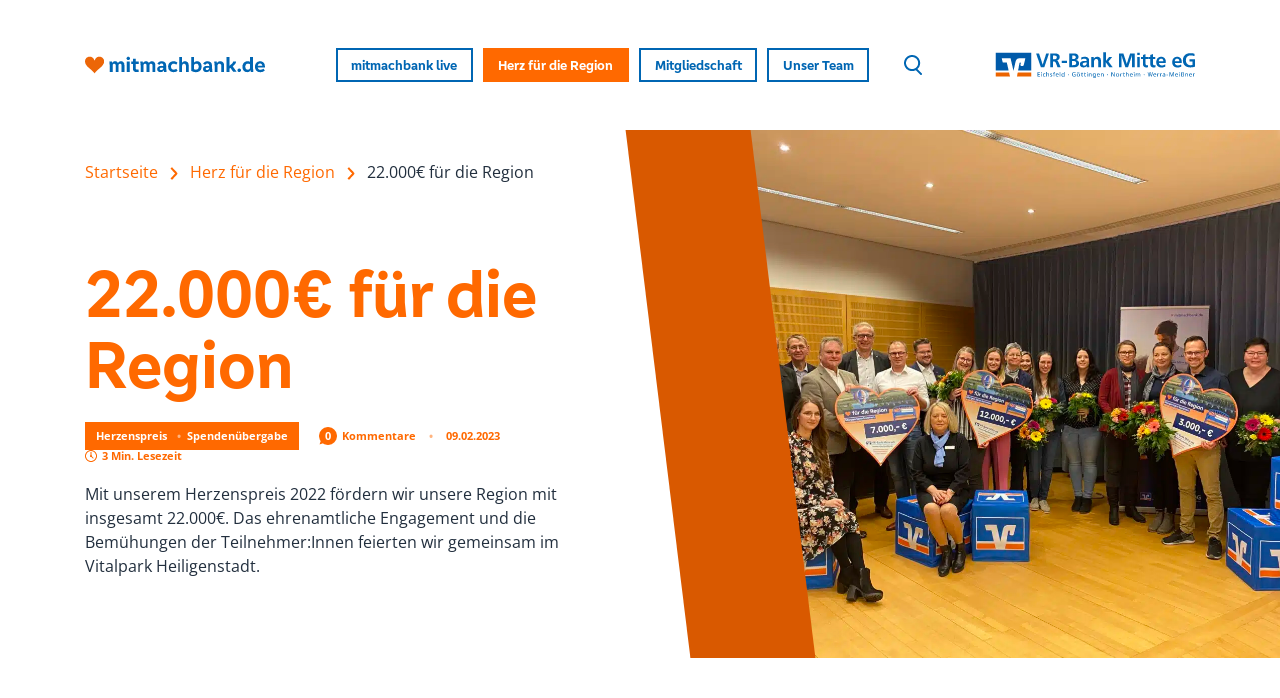

--- FILE ---
content_type: text/html; charset=UTF-8
request_url: https://mitmachbank.de/22-000e-fuer-die-region/
body_size: 43798
content:

    <!DOCTYPE html>
    <html class="no-js" lang="de">

    <head><meta charset="utf-8"><script>if(navigator.userAgent.match(/MSIE|Internet Explorer/i)||navigator.userAgent.match(/Trident\/7\..*?rv:11/i)){var href=document.location.href;if(!href.match(/[?&]nowprocket/)){if(href.indexOf("?")==-1){if(href.indexOf("#")==-1){document.location.href=href+"?nowprocket=1"}else{document.location.href=href.replace("#","?nowprocket=1#")}}else{if(href.indexOf("#")==-1){document.location.href=href+"&nowprocket=1"}else{document.location.href=href.replace("#","&nowprocket=1#")}}}}</script><script>(()=>{class RocketLazyLoadScripts{constructor(){this.v="2.0.4",this.userEvents=["keydown","keyup","mousedown","mouseup","mousemove","mouseover","mouseout","touchmove","touchstart","touchend","touchcancel","wheel","click","dblclick","input"],this.attributeEvents=["onblur","onclick","oncontextmenu","ondblclick","onfocus","onmousedown","onmouseenter","onmouseleave","onmousemove","onmouseout","onmouseover","onmouseup","onmousewheel","onscroll","onsubmit"]}async t(){this.i(),this.o(),/iP(ad|hone)/.test(navigator.userAgent)&&this.h(),this.u(),this.l(this),this.m(),this.k(this),this.p(this),this._(),await Promise.all([this.R(),this.L()]),this.lastBreath=Date.now(),this.S(this),this.P(),this.D(),this.O(),this.M(),await this.C(this.delayedScripts.normal),await this.C(this.delayedScripts.defer),await this.C(this.delayedScripts.async),await this.T(),await this.F(),await this.j(),await this.A(),window.dispatchEvent(new Event("rocket-allScriptsLoaded")),this.everythingLoaded=!0,this.lastTouchEnd&&await new Promise(t=>setTimeout(t,500-Date.now()+this.lastTouchEnd)),this.I(),this.H(),this.U(),this.W()}i(){this.CSPIssue=sessionStorage.getItem("rocketCSPIssue"),document.addEventListener("securitypolicyviolation",t=>{this.CSPIssue||"script-src-elem"!==t.violatedDirective||"data"!==t.blockedURI||(this.CSPIssue=!0,sessionStorage.setItem("rocketCSPIssue",!0))},{isRocket:!0})}o(){window.addEventListener("pageshow",t=>{this.persisted=t.persisted,this.realWindowLoadedFired=!0},{isRocket:!0}),window.addEventListener("pagehide",()=>{this.onFirstUserAction=null},{isRocket:!0})}h(){let t;function e(e){t=e}window.addEventListener("touchstart",e,{isRocket:!0}),window.addEventListener("touchend",function i(o){o.changedTouches[0]&&t.changedTouches[0]&&Math.abs(o.changedTouches[0].pageX-t.changedTouches[0].pageX)<10&&Math.abs(o.changedTouches[0].pageY-t.changedTouches[0].pageY)<10&&o.timeStamp-t.timeStamp<200&&(window.removeEventListener("touchstart",e,{isRocket:!0}),window.removeEventListener("touchend",i,{isRocket:!0}),"INPUT"===o.target.tagName&&"text"===o.target.type||(o.target.dispatchEvent(new TouchEvent("touchend",{target:o.target,bubbles:!0})),o.target.dispatchEvent(new MouseEvent("mouseover",{target:o.target,bubbles:!0})),o.target.dispatchEvent(new PointerEvent("click",{target:o.target,bubbles:!0,cancelable:!0,detail:1,clientX:o.changedTouches[0].clientX,clientY:o.changedTouches[0].clientY})),event.preventDefault()))},{isRocket:!0})}q(t){this.userActionTriggered||("mousemove"!==t.type||this.firstMousemoveIgnored?"keyup"===t.type||"mouseover"===t.type||"mouseout"===t.type||(this.userActionTriggered=!0,this.onFirstUserAction&&this.onFirstUserAction()):this.firstMousemoveIgnored=!0),"click"===t.type&&t.preventDefault(),t.stopPropagation(),t.stopImmediatePropagation(),"touchstart"===this.lastEvent&&"touchend"===t.type&&(this.lastTouchEnd=Date.now()),"click"===t.type&&(this.lastTouchEnd=0),this.lastEvent=t.type,t.composedPath&&t.composedPath()[0].getRootNode()instanceof ShadowRoot&&(t.rocketTarget=t.composedPath()[0]),this.savedUserEvents.push(t)}u(){this.savedUserEvents=[],this.userEventHandler=this.q.bind(this),this.userEvents.forEach(t=>window.addEventListener(t,this.userEventHandler,{passive:!1,isRocket:!0})),document.addEventListener("visibilitychange",this.userEventHandler,{isRocket:!0})}U(){this.userEvents.forEach(t=>window.removeEventListener(t,this.userEventHandler,{passive:!1,isRocket:!0})),document.removeEventListener("visibilitychange",this.userEventHandler,{isRocket:!0}),this.savedUserEvents.forEach(t=>{(t.rocketTarget||t.target).dispatchEvent(new window[t.constructor.name](t.type,t))})}m(){const t="return false",e=Array.from(this.attributeEvents,t=>"data-rocket-"+t),i="["+this.attributeEvents.join("],[")+"]",o="[data-rocket-"+this.attributeEvents.join("],[data-rocket-")+"]",s=(e,i,o)=>{o&&o!==t&&(e.setAttribute("data-rocket-"+i,o),e["rocket"+i]=new Function("event",o),e.setAttribute(i,t))};new MutationObserver(t=>{for(const n of t)"attributes"===n.type&&(n.attributeName.startsWith("data-rocket-")||this.everythingLoaded?n.attributeName.startsWith("data-rocket-")&&this.everythingLoaded&&this.N(n.target,n.attributeName.substring(12)):s(n.target,n.attributeName,n.target.getAttribute(n.attributeName))),"childList"===n.type&&n.addedNodes.forEach(t=>{if(t.nodeType===Node.ELEMENT_NODE)if(this.everythingLoaded)for(const i of[t,...t.querySelectorAll(o)])for(const t of i.getAttributeNames())e.includes(t)&&this.N(i,t.substring(12));else for(const e of[t,...t.querySelectorAll(i)])for(const t of e.getAttributeNames())this.attributeEvents.includes(t)&&s(e,t,e.getAttribute(t))})}).observe(document,{subtree:!0,childList:!0,attributeFilter:[...this.attributeEvents,...e]})}I(){this.attributeEvents.forEach(t=>{document.querySelectorAll("[data-rocket-"+t+"]").forEach(e=>{this.N(e,t)})})}N(t,e){const i=t.getAttribute("data-rocket-"+e);i&&(t.setAttribute(e,i),t.removeAttribute("data-rocket-"+e))}k(t){Object.defineProperty(HTMLElement.prototype,"onclick",{get(){return this.rocketonclick||null},set(e){this.rocketonclick=e,this.setAttribute(t.everythingLoaded?"onclick":"data-rocket-onclick","this.rocketonclick(event)")}})}S(t){function e(e,i){let o=e[i];e[i]=null,Object.defineProperty(e,i,{get:()=>o,set(s){t.everythingLoaded?o=s:e["rocket"+i]=o=s}})}e(document,"onreadystatechange"),e(window,"onload"),e(window,"onpageshow");try{Object.defineProperty(document,"readyState",{get:()=>t.rocketReadyState,set(e){t.rocketReadyState=e},configurable:!0}),document.readyState="loading"}catch(t){console.log("WPRocket DJE readyState conflict, bypassing")}}l(t){this.originalAddEventListener=EventTarget.prototype.addEventListener,this.originalRemoveEventListener=EventTarget.prototype.removeEventListener,this.savedEventListeners=[],EventTarget.prototype.addEventListener=function(e,i,o){o&&o.isRocket||!t.B(e,this)&&!t.userEvents.includes(e)||t.B(e,this)&&!t.userActionTriggered||e.startsWith("rocket-")||t.everythingLoaded?t.originalAddEventListener.call(this,e,i,o):(t.savedEventListeners.push({target:this,remove:!1,type:e,func:i,options:o}),"mouseenter"!==e&&"mouseleave"!==e||t.originalAddEventListener.call(this,e,t.savedUserEvents.push,o))},EventTarget.prototype.removeEventListener=function(e,i,o){o&&o.isRocket||!t.B(e,this)&&!t.userEvents.includes(e)||t.B(e,this)&&!t.userActionTriggered||e.startsWith("rocket-")||t.everythingLoaded?t.originalRemoveEventListener.call(this,e,i,o):t.savedEventListeners.push({target:this,remove:!0,type:e,func:i,options:o})}}J(t,e){this.savedEventListeners=this.savedEventListeners.filter(i=>{let o=i.type,s=i.target||window;return e!==o||t!==s||(this.B(o,s)&&(i.type="rocket-"+o),this.$(i),!1)})}H(){EventTarget.prototype.addEventListener=this.originalAddEventListener,EventTarget.prototype.removeEventListener=this.originalRemoveEventListener,this.savedEventListeners.forEach(t=>this.$(t))}$(t){t.remove?this.originalRemoveEventListener.call(t.target,t.type,t.func,t.options):this.originalAddEventListener.call(t.target,t.type,t.func,t.options)}p(t){let e;function i(e){return t.everythingLoaded?e:e.split(" ").map(t=>"load"===t||t.startsWith("load.")?"rocket-jquery-load":t).join(" ")}function o(o){function s(e){const s=o.fn[e];o.fn[e]=o.fn.init.prototype[e]=function(){return this[0]===window&&t.userActionTriggered&&("string"==typeof arguments[0]||arguments[0]instanceof String?arguments[0]=i(arguments[0]):"object"==typeof arguments[0]&&Object.keys(arguments[0]).forEach(t=>{const e=arguments[0][t];delete arguments[0][t],arguments[0][i(t)]=e})),s.apply(this,arguments),this}}if(o&&o.fn&&!t.allJQueries.includes(o)){const e={DOMContentLoaded:[],"rocket-DOMContentLoaded":[]};for(const t in e)document.addEventListener(t,()=>{e[t].forEach(t=>t())},{isRocket:!0});o.fn.ready=o.fn.init.prototype.ready=function(i){function s(){parseInt(o.fn.jquery)>2?setTimeout(()=>i.bind(document)(o)):i.bind(document)(o)}return"function"==typeof i&&(t.realDomReadyFired?!t.userActionTriggered||t.fauxDomReadyFired?s():e["rocket-DOMContentLoaded"].push(s):e.DOMContentLoaded.push(s)),o([])},s("on"),s("one"),s("off"),t.allJQueries.push(o)}e=o}t.allJQueries=[],o(window.jQuery),Object.defineProperty(window,"jQuery",{get:()=>e,set(t){o(t)}})}P(){const t=new Map;document.write=document.writeln=function(e){const i=document.currentScript,o=document.createRange(),s=i.parentElement;let n=t.get(i);void 0===n&&(n=i.nextSibling,t.set(i,n));const c=document.createDocumentFragment();o.setStart(c,0),c.appendChild(o.createContextualFragment(e)),s.insertBefore(c,n)}}async R(){return new Promise(t=>{this.userActionTriggered?t():this.onFirstUserAction=t})}async L(){return new Promise(t=>{document.addEventListener("DOMContentLoaded",()=>{this.realDomReadyFired=!0,t()},{isRocket:!0})})}async j(){return this.realWindowLoadedFired?Promise.resolve():new Promise(t=>{window.addEventListener("load",t,{isRocket:!0})})}M(){this.pendingScripts=[];this.scriptsMutationObserver=new MutationObserver(t=>{for(const e of t)e.addedNodes.forEach(t=>{"SCRIPT"!==t.tagName||t.noModule||t.isWPRocket||this.pendingScripts.push({script:t,promise:new Promise(e=>{const i=()=>{const i=this.pendingScripts.findIndex(e=>e.script===t);i>=0&&this.pendingScripts.splice(i,1),e()};t.addEventListener("load",i,{isRocket:!0}),t.addEventListener("error",i,{isRocket:!0}),setTimeout(i,1e3)})})})}),this.scriptsMutationObserver.observe(document,{childList:!0,subtree:!0})}async F(){await this.X(),this.pendingScripts.length?(await this.pendingScripts[0].promise,await this.F()):this.scriptsMutationObserver.disconnect()}D(){this.delayedScripts={normal:[],async:[],defer:[]},document.querySelectorAll("script[type$=rocketlazyloadscript]").forEach(t=>{t.hasAttribute("data-rocket-src")?t.hasAttribute("async")&&!1!==t.async?this.delayedScripts.async.push(t):t.hasAttribute("defer")&&!1!==t.defer||"module"===t.getAttribute("data-rocket-type")?this.delayedScripts.defer.push(t):this.delayedScripts.normal.push(t):this.delayedScripts.normal.push(t)})}async _(){await this.L();let t=[];document.querySelectorAll("script[type$=rocketlazyloadscript][data-rocket-src]").forEach(e=>{let i=e.getAttribute("data-rocket-src");if(i&&!i.startsWith("data:")){i.startsWith("//")&&(i=location.protocol+i);try{const o=new URL(i).origin;o!==location.origin&&t.push({src:o,crossOrigin:e.crossOrigin||"module"===e.getAttribute("data-rocket-type")})}catch(t){}}}),t=[...new Map(t.map(t=>[JSON.stringify(t),t])).values()],this.Y(t,"preconnect")}async G(t){if(await this.K(),!0!==t.noModule||!("noModule"in HTMLScriptElement.prototype))return new Promise(e=>{let i;function o(){(i||t).setAttribute("data-rocket-status","executed"),e()}try{if(navigator.userAgent.includes("Firefox/")||""===navigator.vendor||this.CSPIssue)i=document.createElement("script"),[...t.attributes].forEach(t=>{let e=t.nodeName;"type"!==e&&("data-rocket-type"===e&&(e="type"),"data-rocket-src"===e&&(e="src"),i.setAttribute(e,t.nodeValue))}),t.text&&(i.text=t.text),t.nonce&&(i.nonce=t.nonce),i.hasAttribute("src")?(i.addEventListener("load",o,{isRocket:!0}),i.addEventListener("error",()=>{i.setAttribute("data-rocket-status","failed-network"),e()},{isRocket:!0}),setTimeout(()=>{i.isConnected||e()},1)):(i.text=t.text,o()),i.isWPRocket=!0,t.parentNode.replaceChild(i,t);else{const i=t.getAttribute("data-rocket-type"),s=t.getAttribute("data-rocket-src");i?(t.type=i,t.removeAttribute("data-rocket-type")):t.removeAttribute("type"),t.addEventListener("load",o,{isRocket:!0}),t.addEventListener("error",i=>{this.CSPIssue&&i.target.src.startsWith("data:")?(console.log("WPRocket: CSP fallback activated"),t.removeAttribute("src"),this.G(t).then(e)):(t.setAttribute("data-rocket-status","failed-network"),e())},{isRocket:!0}),s?(t.fetchPriority="high",t.removeAttribute("data-rocket-src"),t.src=s):t.src="data:text/javascript;base64,"+window.btoa(unescape(encodeURIComponent(t.text)))}}catch(i){t.setAttribute("data-rocket-status","failed-transform"),e()}});t.setAttribute("data-rocket-status","skipped")}async C(t){const e=t.shift();return e?(e.isConnected&&await this.G(e),this.C(t)):Promise.resolve()}O(){this.Y([...this.delayedScripts.normal,...this.delayedScripts.defer,...this.delayedScripts.async],"preload")}Y(t,e){this.trash=this.trash||[];let i=!0;var o=document.createDocumentFragment();t.forEach(t=>{const s=t.getAttribute&&t.getAttribute("data-rocket-src")||t.src;if(s&&!s.startsWith("data:")){const n=document.createElement("link");n.href=s,n.rel=e,"preconnect"!==e&&(n.as="script",n.fetchPriority=i?"high":"low"),t.getAttribute&&"module"===t.getAttribute("data-rocket-type")&&(n.crossOrigin=!0),t.crossOrigin&&(n.crossOrigin=t.crossOrigin),t.integrity&&(n.integrity=t.integrity),t.nonce&&(n.nonce=t.nonce),o.appendChild(n),this.trash.push(n),i=!1}}),document.head.appendChild(o)}W(){this.trash.forEach(t=>t.remove())}async T(){try{document.readyState="interactive"}catch(t){}this.fauxDomReadyFired=!0;try{await this.K(),this.J(document,"readystatechange"),document.dispatchEvent(new Event("rocket-readystatechange")),await this.K(),document.rocketonreadystatechange&&document.rocketonreadystatechange(),await this.K(),this.J(document,"DOMContentLoaded"),document.dispatchEvent(new Event("rocket-DOMContentLoaded")),await this.K(),this.J(window,"DOMContentLoaded"),window.dispatchEvent(new Event("rocket-DOMContentLoaded"))}catch(t){console.error(t)}}async A(){try{document.readyState="complete"}catch(t){}try{await this.K(),this.J(document,"readystatechange"),document.dispatchEvent(new Event("rocket-readystatechange")),await this.K(),document.rocketonreadystatechange&&document.rocketonreadystatechange(),await this.K(),this.J(window,"load"),window.dispatchEvent(new Event("rocket-load")),await this.K(),window.rocketonload&&window.rocketonload(),await this.K(),this.allJQueries.forEach(t=>t(window).trigger("rocket-jquery-load")),await this.K(),this.J(window,"pageshow");const t=new Event("rocket-pageshow");t.persisted=this.persisted,window.dispatchEvent(t),await this.K(),window.rocketonpageshow&&window.rocketonpageshow({persisted:this.persisted})}catch(t){console.error(t)}}async K(){Date.now()-this.lastBreath>45&&(await this.X(),this.lastBreath=Date.now())}async X(){return document.hidden?new Promise(t=>setTimeout(t)):new Promise(t=>requestAnimationFrame(t))}B(t,e){return e===document&&"readystatechange"===t||(e===document&&"DOMContentLoaded"===t||(e===window&&"DOMContentLoaded"===t||(e===window&&"load"===t||e===window&&"pageshow"===t)))}static run(){(new RocketLazyLoadScripts).t()}}RocketLazyLoadScripts.run()})();</script>

      <!-- General -->
      
      <meta name="viewport" content="width=device-width, initial-scale=1">
      <script type="rocketlazyloadscript" nonce>
        var html = document.getElementsByTagName('html')[0];
        html.classList.remove('no-js');
        html.classList.add('js');
      </script>

      <!-- Fonts -->
      <link rel="preload" as="font" type="font/woff2" crossorigin="anonymous" href="https://mitmachbank.de/wp-content/themes/vrbankmitte-mitmachbank/dist/fonts/open-sans-v26-latin-regular.woff2">
      <link rel="preload" as="font" type="font/woff2" crossorigin="anonymous" href="https://mitmachbank.de/wp-content/themes/vrbankmitte-mitmachbank/dist/fonts/open-sans-v26-latin-700.woff2">
      <link rel="preload" as="font" type="font/woff2" crossorigin="anonymous" href="https://mitmachbank.de/wp-content/themes/vrbankmitte-mitmachbank/dist/fonts/open-sans-v26-latin-italic.woff2">
      <link rel="preload" as="font" type="font/woff2" crossorigin="anonymous" href="https://mitmachbank.de/wp-content/themes/vrbankmitte-mitmachbank/dist/fonts/GenosGFG-Bold.woff2">

      <!-- Titel -->
      <title>22.000€ für die Region &#8211; mitmachbank der VR-Bank Mitte</title>
<link data-rocket-prefetch href="https://code.etracker.com" rel="dns-prefetch">
<link data-rocket-prefetch href="https://cdn.onesignal.com" rel="dns-prefetch">
<style id="wpr-usedcss">img:is([sizes=auto i],[sizes^="auto," i]){contain-intrinsic-size:3000px 1500px}img.emoji{display:inline!important;border:none!important;box-shadow:none!important;height:1em!important;width:1em!important;margin:0 .07em!important;vertical-align:-.1em!important;background:0 0!important;padding:0!important}:root{--wp-block-synced-color:#7a00df;--wp-block-synced-color--rgb:122,0,223;--wp-bound-block-color:var(--wp-block-synced-color);--wp-editor-canvas-background:#ddd;--wp-admin-theme-color:#007cba;--wp-admin-theme-color--rgb:0,124,186;--wp-admin-theme-color-darker-10:#006ba1;--wp-admin-theme-color-darker-10--rgb:0,107,160.5;--wp-admin-theme-color-darker-20:#005a87;--wp-admin-theme-color-darker-20--rgb:0,90,135;--wp-admin-border-width-focus:2px}@media (min-resolution:192dpi){:root{--wp-admin-border-width-focus:1.5px}}.wp-element-button{cursor:pointer}:root{--wp--preset--font-size--normal:16px;--wp--preset--font-size--huge:42px}.has-text-align-center{text-align:center}.has-text-align-left{text-align:left}html :where(.has-border-color){border-style:solid}html :where([style*=border-top-color]){border-top-style:solid}html :where([style*=border-right-color]){border-right-style:solid}html :where([style*=border-bottom-color]){border-bottom-style:solid}html :where([style*=border-left-color]){border-left-style:solid}html :where([style*=border-width]){border-style:solid}html :where([style*=border-top-width]){border-top-style:solid}html :where([style*=border-right-width]){border-right-style:solid}html :where([style*=border-bottom-width]){border-bottom-style:solid}html :where([style*=border-left-width]){border-left-style:solid}html :where(img[class*=wp-image-]){height:auto;max-width:100%}:where(figure){margin:0 0 1em}html :where(.is-position-sticky){--wp-admin--admin-bar--position-offset:var(--wp-admin--admin-bar--height,0px)}@media screen and (max-width:600px){html :where(.is-position-sticky){--wp-admin--admin-bar--position-offset:0px}}.wp-block-button__link{align-content:center;box-sizing:border-box;cursor:pointer;display:inline-block;height:100%;text-align:center;word-break:break-word}:where(.wp-block-button__link){border-radius:9999px;box-shadow:none;padding:calc(.667em + 2px) calc(1.333em + 2px);text-decoration:none}.wp-block-button[style*=text-decoration] .wp-block-button__link{text-decoration:inherit}:root :where(.wp-block-button .wp-block-button__link.is-style-outline),:root :where(.wp-block-button.is-style-outline>.wp-block-button__link){border:2px solid;padding:.667em 1.333em}:root :where(.wp-block-button .wp-block-button__link.is-style-outline:not(.has-text-color)),:root :where(.wp-block-button.is-style-outline>.wp-block-button__link:not(.has-text-color)){color:currentColor}:root :where(.wp-block-button .wp-block-button__link.is-style-outline:not(.has-background)),:root :where(.wp-block-button.is-style-outline>.wp-block-button__link:not(.has-background)){background-color:initial;background-image:none}h1.has-text-align-left[style*=writing-mode]:where([style*=vertical-lr]),h2.has-text-align-left[style*=writing-mode]:where([style*=vertical-lr]),h3.has-text-align-left[style*=writing-mode]:where([style*=vertical-lr]),h4.has-text-align-left[style*=writing-mode]:where([style*=vertical-lr]),h5.has-text-align-left[style*=writing-mode]:where([style*=vertical-lr]){rotate:180deg}.wp-block-image>a,.wp-block-image>figure>a{display:inline-block}.wp-block-image img{box-sizing:border-box;height:auto;max-width:100%;vertical-align:bottom}@media not (prefers-reduced-motion){.wp-block-image img.hide{visibility:hidden}.wp-block-image img.show{animation:.4s show-content-image}}.wp-block-image[style*=border-radius] img,.wp-block-image[style*=border-radius]>a{border-radius:inherit}.wp-block-image :where(figcaption){margin-bottom:1em;margin-top:.5em}:root :where(.wp-block-image.is-style-rounded img,.wp-block-image .is-style-rounded img){border-radius:9999px}.wp-block-image figure{margin:0}@keyframes show-content-image{0%{visibility:hidden}99%{visibility:hidden}to{visibility:visible}}.wp-block-buttons{box-sizing:border-box}.wp-block-buttons>.wp-block-button{display:inline-block;margin:0}.wp-block-buttons.is-content-justification-right{justify-content:flex-end}.wp-block-buttons[style*=text-decoration] .wp-block-button,.wp-block-buttons[style*=text-decoration] .wp-block-button__link{text-decoration:inherit}.wp-block-buttons .wp-block-button__link{width:100%}.wp-block-columns{box-sizing:border-box;display:flex;flex-wrap:wrap!important}@media (min-width:782px){.wp-block-columns{flex-wrap:nowrap!important}}.wp-block-columns{align-items:normal!important}@media (max-width:781px){.wp-block-columns:not(.is-not-stacked-on-mobile)>.wp-block-column{flex-basis:100%!important}}@media (min-width:782px){.wp-block-columns:not(.is-not-stacked-on-mobile)>.wp-block-column{flex-basis:0;flex-grow:1}}:where(.wp-block-columns){margin-bottom:1.75em}:where(.wp-block-columns.has-background){padding:1.25em 2.375em}.wp-block-column{flex-grow:1;min-width:0;overflow-wrap:break-word;word-break:break-word}:root :where(p.has-background){padding:1.25em 2.375em}:where(p.has-text-color:not(.has-link-color)) a{color:inherit}.wp-block-separator{border:none;border-top:2px solid}:root :where(.wp-block-separator.is-style-dots){height:auto;line-height:1;text-align:center}:root :where(.wp-block-separator.is-style-dots):before{color:currentColor;content:"···";font-family:serif;font-size:1.5em;letter-spacing:2em;padding-left:2em}:root{--wp--preset--aspect-ratio--square:1;--wp--preset--aspect-ratio--4-3:4/3;--wp--preset--aspect-ratio--3-4:3/4;--wp--preset--aspect-ratio--3-2:3/2;--wp--preset--aspect-ratio--2-3:2/3;--wp--preset--aspect-ratio--16-9:16/9;--wp--preset--aspect-ratio--9-16:9/16;--wp--preset--gradient--vivid-cyan-blue-to-vivid-purple:linear-gradient(135deg,rgb(6, 147, 227) 0%,rgb(155, 81, 224) 100%);--wp--preset--gradient--light-green-cyan-to-vivid-green-cyan:linear-gradient(135deg,rgb(122, 220, 180) 0%,rgb(0, 208, 130) 100%);--wp--preset--gradient--luminous-vivid-amber-to-luminous-vivid-orange:linear-gradient(135deg,rgb(252, 185, 0) 0%,rgb(255, 105, 0) 100%);--wp--preset--gradient--luminous-vivid-orange-to-vivid-red:linear-gradient(135deg,rgb(255, 105, 0) 0%,rgb(207, 46, 46) 100%);--wp--preset--gradient--very-light-gray-to-cyan-bluish-gray:linear-gradient(135deg,rgb(238, 238, 238) 0%,rgb(169, 184, 195) 100%);--wp--preset--gradient--cool-to-warm-spectrum:linear-gradient(135deg,rgb(74, 234, 220) 0%,rgb(151, 120, 209) 20%,rgb(207, 42, 186) 40%,rgb(238, 44, 130) 60%,rgb(251, 105, 98) 80%,rgb(254, 248, 76) 100%);--wp--preset--gradient--blush-light-purple:linear-gradient(135deg,rgb(255, 206, 236) 0%,rgb(152, 150, 240) 100%);--wp--preset--gradient--blush-bordeaux:linear-gradient(135deg,rgb(254, 205, 165) 0%,rgb(254, 45, 45) 50%,rgb(107, 0, 62) 100%);--wp--preset--gradient--luminous-dusk:linear-gradient(135deg,rgb(255, 203, 112) 0%,rgb(199, 81, 192) 50%,rgb(65, 88, 208) 100%);--wp--preset--gradient--pale-ocean:linear-gradient(135deg,rgb(255, 245, 203) 0%,rgb(182, 227, 212) 50%,rgb(51, 167, 181) 100%);--wp--preset--gradient--electric-grass:linear-gradient(135deg,rgb(202, 248, 128) 0%,rgb(113, 206, 126) 100%);--wp--preset--gradient--midnight:linear-gradient(135deg,rgb(2, 3, 129) 0%,rgb(40, 116, 252) 100%);--wp--preset--font-size--small:13px;--wp--preset--font-size--medium:20px;--wp--preset--font-size--large:36px;--wp--preset--font-size--x-large:42px;--wp--preset--spacing--20:0.44rem;--wp--preset--spacing--30:0.67rem;--wp--preset--spacing--40:1rem;--wp--preset--spacing--50:1.5rem;--wp--preset--spacing--60:2.25rem;--wp--preset--spacing--70:3.38rem;--wp--preset--spacing--80:5.06rem;--wp--preset--shadow--natural:6px 6px 9px rgba(0, 0, 0, .2);--wp--preset--shadow--deep:12px 12px 50px rgba(0, 0, 0, .4);--wp--preset--shadow--sharp:6px 6px 0px rgba(0, 0, 0, .2);--wp--preset--shadow--outlined:6px 6px 0px -3px rgb(255, 255, 255),6px 6px rgb(0, 0, 0);--wp--preset--shadow--crisp:6px 6px 0px rgb(0, 0, 0)}:where(.is-layout-flex){gap:.5em}:where(.is-layout-grid){gap:.5em}body .is-layout-flex{display:flex}.is-layout-flex{flex-wrap:wrap;align-items:center}.is-layout-flex>:is(*,div){margin:0}:where(.wp-block-post-template.is-layout-flex){gap:1.25em}:where(.wp-block-post-template.is-layout-grid){gap:1.25em}:where(.wp-block-columns.is-layout-flex){gap:2em}:where(.wp-block-columns.is-layout-grid){gap:2em}.wp-container-core-columns-is-layout-9d6595d7{flex-wrap:nowrap}.wp-container-core-buttons-is-layout-765c4724{justify-content:flex-end}.wp-block-button__link{color:#fff;background-color:#32373c;border-radius:9999px;box-shadow:none;text-decoration:none;padding:calc(.667em + 2px) calc(1.333em + 2px);font-size:1.125em}@font-face{font-display:swap;font-family:'Open Sans';font-style:normal;font-weight:400;src:url(https://mitmachbank.de/wp-content/themes/vrbankmitte-mitmachbank/dist/fonts/open-sans-v26-latin-regular.woff2) format("woff2")}@font-face{font-display:swap;font-family:'Open Sans';font-style:normal;font-weight:700;src:url(https://mitmachbank.de/wp-content/themes/vrbankmitte-mitmachbank/dist/fonts/open-sans-v26-latin-700.woff2) format("woff2")}@font-face{font-display:swap;font-family:'Open Sans';font-style:italic;font-weight:400;src:url(https://mitmachbank.de/wp-content/themes/vrbankmitte-mitmachbank/dist/fonts/open-sans-v26-latin-italic.woff2) format("woff2")}@font-face{font-display:swap;font-family:GenosGFG;font-style:normal;font-weight:700;src:url(https://mitmachbank.de/wp-content/themes/vrbankmitte-mitmachbank/dist/fonts/GenosGFG-Bold.woff2) format("woff2")}@keyframes tile-marquee{0%{left:-180%}to{left:100%}}*,:after,:before{box-sizing:inherit}html{-webkit-font-smoothing:antialiased;-moz-osx-font-smoothing:grayscale;box-sizing:border-box;image-rendering:auto;line-height:1.15;text-rendering:optimizeLegibility}body{margin:0}main{display:block}figure{margin:0}img{display:block;height:auto;max-width:100%}strong{font-weight:700}a{cursor:pointer;outline:0;text-decoration:none}button,input,optgroup,select,textarea{font-family:inherit;font-size:100%;line-height:1.15;margin:0}input[type=search]::-webkit-search-cancel-button,input[type=search]::-webkit-search-decoration{appearance:none}body{background-color:#fff;color:#000;font-family:'Open Sans',sans-serif;font-style:normal;font-weight:400!important;overflow-x:hidden}body.context__search{overflow:hidden!important}body.context__menu{overflow:hidden}@media screen and (min-width:1200px){body.context__menu{overflow-x:hidden;overflow-y:scroll}}body.context__gallery{overflow:hidden}::selection{background-color:#0066b3;color:#fff;text-shadow:none}#__root,#__root__shifter{position:relative}#__root__shifter{transition:all .3s cubic-bezier(.455,.03,.515,.955) 0s;transition-property:transform}body.context__menu #__root__shifter{transform:translateX(calc(min(345px,100vw - 60px)*-1))}#__root .__root__overlay{background:#222f3ebf;bottom:0;content:"";display:block;left:0;min-height:100vh;opacity:0;position:absolute;right:0;top:0;transition:all .3s cubic-bezier(.455,.03,.515,.955) 0s;transition-property:opacity,visibility;visibility:hidden}#__root__overlay--search{z-index:800}body.context__search #__root__overlay--search{opacity:1;visibility:visible}#__root__overlay--menu{z-index:999}body.context__menu #__root__overlay--menu{opacity:1;visibility:visible}.c-post-tile .c-post-tile__title,.h1,.h2,.h3,.h4,.h5,h1,h2,h3,h4,h5{word-wrap:break-word;color:#0066b3;font-family:GenosGFG,sans-serif;font-style:normal;font-weight:700!important;line-height:1.25;margin-bottom:20px;margin-top:0}.c-post-tile .c-post-tile__title:first-child,.h1:first-child,.h2:first-child,.h3:first-child,.h4:first-child,.h5:first-child,h1:first-child,h2:first-child,h3:first-child,h4:first-child,h5:first-child{margin-top:0!important}.c-post-tile .c-post-tile__title:last-child,.h1:last-child,.h2:last-child,.h3:last-child,.h4:last-child,.h5:last-child,h1:last-child,h2:last-child,h3:last-child,h4:last-child,h5:last-child{margin-bottom:0!important}.c-post-tile .context__color--orange .c-post-tile__title,.c-post-tile .context__color--orange.c-post-tile__title,.context__color--orange .c-post-tile .c-post-tile__title,.context__color--orange .h1,.context__color--orange .h2,.context__color--orange .h3,.context__color--orange .h4,.context__color--orange .h5,.context__color--orange h1,.context__color--orange h2,.context__color--orange h3,.context__color--orange h4,.context__color--orange h5,.h1.context__color--orange,.h2.context__color--orange,.h3.context__color--orange,.h4.context__color--orange,.h5.context__color--orange,h1.context__color--orange,h2.context__color--orange,h3.context__color--orange,h4.context__color--orange,h5.context__color--orange{color:#ff6900}.h1,h1{color:#0066b3;font-size:28px;line-height:1.05;margin-bottom:30px;margin-top:40px}@media screen and (min-width:768px){.h1,h1{font-size:36px}}@media screen and (min-width:992px){.h1,h1{font-size:48px}.h1,h1{margin-bottom:40px;margin-top:80px}}@media screen and (min-width:1200px){body.context__menu #__root__shifter{transform:none}body.context__menu #__root__overlay--menu{opacity:0;visibility:hidden}.h1,h1{font-size:68px}}.h2,h2{font-size:24px;line-height:1.2;margin-bottom:20px;margin-top:40px}@media screen and (min-width:768px){.h2,h2{font-size:32px}}@media screen and (min-width:992px){.h2,h2{font-size:40px}.h2,h2{margin-top:80px}}@media screen and (min-width:1200px){.h2,h2{font-size:36px}}.h3,h3{font-size:22px;line-height:1.3;margin-bottom:20px;margin-top:30px}@media screen and (min-width:768px){.h3,h3{font-size:24px}}@media screen and (min-width:992px){.h3,h3{margin-top:60px}}.c-post-tile .c-post-tile__title,.h4,h4{font-size:18px;line-height:1.5;margin-bottom:20px;margin-top:30px}@media screen and (min-width:992px){.c-post-tile .c-post-tile__title,.h4,h4{margin-top:40px}}.h5,h5{font-size:18px;line-height:1.5;margin-bottom:20px;margin-top:30px}@media screen and (min-width:992px){.h5,h5{margin-top:40px}}p{word-wrap:break-word;color:#222f3e;font-family:'Open Sans',sans-serif;font-style:normal;font-weight:400!important;line-height:1.6;margin-bottom:20px;margin-top:20px}.context__gutenberg p{font-size:16px;line-height:1.5}@media screen and (min-width:768px){.context__gutenberg p{font-size:18px;line-height:1.75}}p:first-child{margin-top:0!important}p:last-child{margin-bottom:0!important}a.delete,a:not([class]){color:#0066b3;text-decoration:underline;transition:all .2s cubic-bezier(.455,.03,.515,.955) 0s;transition-property:color}@media(hover:hover){a.delete:hover,a:not([class]):hover{color:#0083e6}.context__color--orange a.delete:hover,.context__color--orange a:not([class]):hover{color:#ff8733}}a.delete:active,a.delete:focus,a:not([class]):active,a:not([class]):focus{box-shadow:none;outline:0}.context__color--orange a.delete,.context__color--orange a:not([class]){color:#ff6900}ul{font-family:'Open Sans',sans-serif;font-style:normal;font-weight:400!important}.context__gutenberg ul{font-size:16px;line-height:1.5}@media screen and (min-width:768px){.context__gutenberg ul{font-size:18px;line-height:1.75}}.context__gutenberg ul{word-wrap:break-word;box-sizing:border-box;color:#222f3e;line-height:1.6;margin-bottom:20px;margin-top:20px;padding-left:2rem}.context__gutenberg ul li{margin-bottom:.5rem;padding-left:.5rem}.context__gutenberg ul li::marker{color:#0066b3;font-family:'Open Sans',sans-serif;font-style:normal;font-weight:700!important}.context__color--orange ul li::marker{color:#ff6900}hr{background-position:top;background-repeat:repeat-x;background-size:8px 2px;border:none!important;height:2px;margin:0;padding:0}hr{background-image:linear-gradient(90deg,#e1ebf5 40%,#e1ebf500 0)}.context__color--orange hr{background-image:linear-gradient(90deg,#fcf0e3 40%,#fcf0e300 0)}.container{margin:0 auto;padding:0 30px;position:relative;width:100%}@media screen and (min-width:576px){.container{max-width:540px;padding:0 15px}}@media screen and (min-width:768px){.container{max-width:720px}}@media screen and (min-width:992px){.container{max-width:960px}}@media screen and (min-width:1200px){.container{max-width:1140px}}@media screen and (min-width:1500px){.container{max-width:1440px}}.lazy-image{background-color:#0000;overflow:hidden;transition:background-color 1s ease;width:100%}.lazy-image__img{filter:blur(0);transition:filter .5s ease;width:100%}.lazy-image--pending{background-color:#868686;position:relative}.lazy-image--pending .lazy-image__img{filter:blur(30px);height:auto;max-height:100%;transform:scale(1.1)}.lazy-image--loading{position:relative}.lazy-image--loading:before{animation:1s linear infinite spin-loader;background-color:#0000;border:3px solid #0000;border-radius:50%;border-right-color:#fff;content:"";height:30px;left:15px;position:absolute;top:15px;width:30px;z-index:10}@keyframes spin-loader{0%{transform:rotate(0)}50%{transform:rotate(180deg)}to{transform:rotate(1turn)}}.c-block-info-box{align-items:stretch;background:#e1ebf5;display:flex;flex-direction:column;justify-content:stretch}.c-block-info-box--horizontal{flex-direction:row}.context__color--orange .c-block-info-box{background:#fcf0e3}.c-block-author-box{margin-left:auto;margin-right:auto;max-width:700px}.c-block-author-box--horizontal{align-items:center;display:flex}.c-block-author-box--horizontal .c-block-author-box__content{margin-left:-60px;margin-top:0;min-height:150px;padding:30px 30px 30px 90px;text-align:left}@media screen and (min-width:768px){.c-block-author-box--horizontal .c-block-author-box__content{align-items:center;display:flex;margin-left:-75px;padding:40px 40px 40px 115px}}.c-block-author-box__images{display:flex;justify-content:center;margin:0 10px}.c-block-author-box__image-wrapper{aspect-ratio:1/1;border-radius:50%;height:auto;margin:0 -10px;max-height:120px;overflow:hidden;width:120px;z-index:10}.c-block-author-box__image-wrapper img{height:100%;object-fit:cover;object-position:center;width:100%}.c-block-author-box__content{background-color:#f5f9fc;margin-top:-60px;padding:90px 30px 30px;text-align:center}@media screen and (min-width:768px){.c-block-author-box__image-wrapper{aspect-ratio:1/1;height:auto;max-height:150px;width:150px}.c-block-author-box__content{margin-top:-75px;padding:120px 45px 45px}}.c-block-author-box__content,.c-block-author-box__content p{font-size:14px;line-height:1.5}.c-block-author-box__content p:last-child,.c-block-author-box__content:last-child{margin-bottom:0}.context__color--orange .c-block-author-box__content{background:#fcf7f2}.c-block-progress-bar__bar{background-color:#f5f9fc;height:30px}.c-block-progress-bar__bar p{background-color:#0066b3;display:inline-block;height:30px;margin-bottom:0;min-width:0;transition:min-width 2s ease;width:0}.c-block-progress-bar__counter{margin-top:0}.context__color--orange .c-block-progress-bar__bar{background-color:#fcf7f2}.context__color--orange .c-block-progress-bar__bar p{background-color:#ff6900}.c-block-gallery__grid{display:grid;gap:15px;grid-template-columns:repeat(2,1fr)}@media screen and (min-width:992px){.c-block-gallery__grid{grid-template-columns:repeat(4,1fr)}}.c-block-gallery__grid-item{position:relative}.c-block-gallery__grid-item figure{aspect-ratio:1/1;width:100%}.c-block-gallery__grid-item figure img{height:100%;object-fit:cover;width:100%}.c-block-gallery__grid-item:hover{cursor:pointer}.c-block-gallery__grid-item:hover .c-block-gallery__grid-image-title{opacity:1}.c-block-gallery__grid-image-title{align-items:center;background-color:#00000080;bottom:0;color:#fff;display:none;font-size:12px;justify-content:center;left:0;opacity:0;padding:10px;position:absolute;right:0;text-align:center;top:0;transition:all .5s ease}@media(hover:hover){.c-block-gallery__grid-image-title{display:flex}.c-breadcrumbs a:hover{color:#0083e6}}.c-block-gallery__control{fill:#fff;background-color:#0066b3;border:none;outline:0;position:absolute}.c-block-gallery__control svg{height:1rem;width:1rem}.c-block-gallery__control:hover{cursor:pointer}.c-block-gallery__control:disabled{filter:opacity(60%)}.c-block-gallery__control--close{background-color:#0000;padding:0;right:0;top:-50px}.c-block-gallery__control--close svg{height:25px;width:25px}@media screen and (min-width:992px){.c-block-gallery__control--close{top:0}}.c-block-gallery__control--next,.c-block-gallery__control--prev{align-items:center;display:flex;height:45px;justify-content:center;top:45px;width:45px}@media screen and (min-width:992px){.c-block-gallery__control--next,.c-block-gallery__control--prev{height:60px;top:50%;transform:translateY(-50%);width:60px}}.c-block-gallery__control--next svg,.c-block-gallery__control--prev svg{height:15px;width:15px}.c-block-gallery__control--prev{left:0}@media screen and (min-width:576px){.c-block-gallery__control--close{right:15px}.c-block-gallery__control--prev{left:15px}}.c-block-gallery__control--next{right:0}@media screen and (min-width:576px){.c-block-gallery__control--next{right:15px}}.c-block-gallery__lightbox{bottom:0;height:0;left:0;margin:30px;opacity:0;overflow:hidden;padding-top:50px;position:fixed;right:0;top:0;transition:transform 1s ease;transition:opacity 1s ease;visibility:hidden;z-index:901}.c-block-gallery__lightbox--active{height:auto;opacity:1;visibility:visible}@media screen and (min-width:992px){.c-block-gallery__lightbox{overflow-x:hidden;overflow-y:auto;padding:0}.c-block-gallery__lightbox--active{align-items:center;display:flex;justify-content:center;margin:30px}}.c-block-gallery__lightbox-items{align-items:flex-start;display:flex;height:100%;padding:0;z-index:10}@media screen and (min-width:992px){.c-block-gallery__lightbox-items{align-items:center}}.c-block-gallery__lightbox-item{background-color:#fff;display:flex;flex-direction:column;left:0;opacity:0;overflow:hidden;position:absolute;right:0;top:0;visibility:hidden}.c-block-gallery__lightbox-item:after{background:linear-gradient(180deg,#fff0,#fff);bottom:0;content:"";height:60px;position:absolute;right:0;width:100%}@media screen and (min-width:992px){.c-block-gallery__lightbox-item:after{flex-basis:40%;width:40%}}@media screen and (min-width:1200px){.c-block-gallery__grid{grid-template-columns:repeat(5,1fr)}.c-block-gallery__lightbox-item:after{flex-basis:30%;width:30%}}@media screen and (min-width:576px){.c-block-gallery__lightbox-items{padding:0 15px}.c-block-gallery__lightbox-item{margin:0 15px}}@media screen and (min-width:992px){.c-block-gallery__lightbox-item{flex-direction:row;height:450px}}@media screen and (min-width:1200px){.c-block-gallery__lightbox-item{height:calc(100vh - 160px)}}.c-block-gallery__lightbox-item .c-block-gallery__lightbox-image{aspect-ratio:4/3;flex-basis:100%;position:relative;width:100%}@media screen and (min-width:992px){.c-block-gallery__lightbox-item .c-block-gallery__lightbox-image{flex-basis:60%;height:inherit;width:60%}}@media screen and (min-width:1500px){.c-block-gallery__lightbox-item .c-block-gallery__lightbox-image{flex-basis:70%;width:70%}}.c-block-gallery__lightbox-item figure{aspect-ratio:4/3;width:100%}.c-block-gallery__lightbox-item figure img{height:100%;object-fit:cover;width:100%}.c-block-gallery__lightbox-item--no-content .c-block-gallery__lightbox-image{flex-basis:100%;width:100%}@media screen and (min-width:768px){.c-block-gallery__grid{gap:30px}.c-block-gallery__lightbox-item--no-content .c-block-gallery__lightbox-image{flex-basis:100%;width:100%}}.c-block-gallery__lightbox-item--no-content:after{content:none}.c-block-gallery__lightbox-item--active{margin:0 0 15px;max-height:100%;opacity:1;position:relative;visibility:visible;width:100%}@media screen and (min-width:992px){.c-block-gallery__lightbox-item figure{aspect-ratio:unset;height:inherit;max-height:100%}.c-block-gallery__lightbox-item--no-content .c-block-gallery__lightbox-image{flex-basis:100%;width:100%}.c-block-gallery__lightbox-item--active{margin:0}}.c-block-gallery__lightbox-image-title{align-items:center;background-color:#00000080;bottom:0;color:#fff;display:flex;font-size:12px;font-style:normal;justify-content:center;left:0;padding:10px;position:absolute;right:0}@media screen and (min-width:768px){.c-block-gallery__lightbox-image-title{height:50px;padding:15px}}.c-block-gallery__lightbox-content{background-color:#fff;flex-basis:100%;overflow-y:auto;padding:15px;position:relative;scroll-behavior:smooth;width:100%}.c-block-gallery__lightbox-content>div{height:100%;overflow-y:auto;padding-bottom:60px}@media screen and (min-width:992px){.c-block-gallery__lightbox-content{flex-basis:40%;padding:30px 80px 0 30px;width:40%}}@media screen and (min-width:1500px){.c-block-gallery__lightbox-content{flex-basis:30%;width:30%}}.c-block-gallery__backdrop{background:#222f3ebf;bottom:0;display:block;height:100%;left:0;position:fixed;right:0;top:0;transition:all .5s ease}.context__color--orange .c-block-gallery__control--next,.context__color--orange .c-block-gallery__control--prev{background-color:#ff6900}.c-breadcrumbs{color:#222f3e;display:none;font-size:14px;line-height:1.5}@media screen and (min-width:1200px){.c-breadcrumbs{font-size:16px}}@media screen and (min-width:992px){.c-breadcrumbs{display:block}}.c-breadcrumbs a{color:#0066b3;text-decoration:none;transition:all .2s cubic-bezier(.455,.03,.515,.955) 0s;transition-property:color}.c-breadcrumbs__divider{display:inline-block;margin:0 .35rem;vertical-align:-.1rem}.c-breadcrumbs__divider svg{height:.8rem;width:auto}.context__color--orange .c-breadcrumbs a{color:#ff6900}.context__color--orange .c-breadcrumbs__divider{fill:#ff6900}.c-button,.c-comments__submit,.context__gutenberg .wp-block-buttons .wp-block-button__link,body .wp-block-buttons .wp-block-button__link{align-items:center;appearance:none;background-color:#0066b3;border:2px solid #0066b3;border-radius:0;color:#fff;cursor:pointer;display:inline-flex;font-family:GenosGFG,sans-serif;font-size:16px;font-size:inherit;font-style:normal;font-weight:700!important;justify-content:flex-start;line-height:1.5;overflow:hidden;padding:.5rem 2rem .4rem;position:relative;text-decoration:none;transition:all .2s cubic-bezier(.455,.03,.515,.955) 0s;transition-property:color,background-color,border-color}.c-button--full-width{justify-content:center;text-align:center;width:100%}.c-button__icon{fill:#fff;height:.8rem;width:.8rem}.c-button--has-icon{padding:.9rem}.c-button--has-icon .c-button__label{display:none}@media screen and (min-width:768px){.c-button__icon{margin:0 -.3rem 0 .5rem}.c-button--has-icon{padding:.5rem 2rem .4rem}.c-button--has-icon .c-button__label{display:block}}.context__gutenberg .c-button,.context__gutenberg .c-comments__submit,.context__gutenberg .wp-block-buttons .wp-block-button__link,body .wp-block-buttons .context__gutenberg .wp-block-button__link{margin-top:20px}.c-button--large,.c-comments__submit{font-size:16px;line-height:1.5;padding:.8rem 1.5rem}@media screen and (min-width:1200px){.c-button--large,.c-comments__submit{padding:1rem 6rem}}.c-button--small{font-size:14px;line-height:1.5;padding:.3rem .85rem}.c-button--navi{font-size:14px;line-height:1.5;padding:.2rem .6rem}@media screen and (min-width:1200px){.c-button--navi{padding:.3rem .85rem}}.c-button--outline{background-color:#fff0;border-color:#0066b3;color:#0066b3}@media(hover:hover){.context__color--orange .c-breadcrumbs a:hover{color:#ff8733}.c-button:hover,.c-comments__submit:hover,.context__gutenberg .wp-block-buttons .wp-block-button__link:hover,body .wp-block-buttons .wp-block-button__link:hover{background-color:#0083e6;border-color:#0083e6;color:#fff}.c-button--outline:hover{background-color:#0066b30d}}.c-button--outline .c-button__icon{fill:#0066b3}.c-button--disabled{pointer-events:none}.c-button:after,.c-button:before,.c-comments__submit:after,.c-comments__submit:before,.context__gutenberg .wp-block-buttons .wp-block-button__link:after,.context__gutenberg .wp-block-buttons .wp-block-button__link:before,body .wp-block-buttons .wp-block-button__link:after,body .wp-block-buttons .wp-block-button__link:before{animation:1s ease-in-out infinite c-button-marquee;background-color:#ffffff1a;content:"";display:block;height:200%;opacity:0;pointer-events:none;position:absolute;top:0;transform:rotate(-7deg);transform-origin:left top;transition:all .1s cubic-bezier(.455,.03,.515,.955) 0s;transition-property:background-color,opacity}.c-button--loading{pointer-events:none}.c-button--loading:after,.c-button--loading:before{opacity:1}.c-button:before,.c-comments__submit:before,.context__gutenberg .wp-block-buttons .wp-block-button__link:before,body .wp-block-buttons .wp-block-button__link:before{margin-left:0;width:15%}.c-button:after,.c-comments__submit:after,.context__gutenberg .wp-block-buttons .wp-block-button__link:after,body .wp-block-buttons .wp-block-button__link:after{margin-left:40%;width:50%}.c-button--blue{background-color:#0066b3;border-color:#0066b3;color:#fff}@media(hover:hover){.c-button--blue:hover{background-color:#0083e6;border-color:#0083e6}.c-button--blue.c-button--outline:hover{background-color:#0066b30d;color:#0066b3}}.c-button--blue.c-button--outline{background-color:#fff0;border-color:#0066b3;color:#0066b3}.c-button--blue.c-button--outline.c-button--loading:after,.c-button--blue.c-button--outline.c-button--loading:before{background-color:#0066b30d}.c-button--blue.c-button--outline .c-button__icon{fill:#0066b3}.c-button--orange,.context__color--orange .c-comments__submit,.context__gutenberg .context__color--orange .wp-block-buttons .wp-block-button__link,body .context__color--orange .wp-block-buttons .wp-block-button__link{background-color:#ff6900;border-color:#ff6900;color:#fff}@media(hover:hover){.c-button--orange:hover,.context__color--orange .c-comments__submit:hover,.context__gutenberg .context__color--orange .wp-block-buttons .wp-block-button__link:hover,body .context__color--orange .wp-block-buttons .wp-block-button__link:hover{background-color:#ff8733;border-color:#ff8733}}.c-button--orange.c-button--outline,.context__color--orange .c-button--outline.c-comments__submit,.context__gutenberg .context__color--orange .wp-block-buttons .c-button--outline.wp-block-button__link,body .context__color--orange .wp-block-buttons .c-button--outline.wp-block-button__link{background-color:#fff0;border-color:#ff6900;color:#ff6900}.c-button--orange.c-button--outline.c-button--loading:after,.c-button--orange.c-button--outline.c-button--loading:before,.context__color--orange .c-button--outline.c-button--loading.c-comments__submit:after,.context__color--orange .c-button--outline.c-button--loading.c-comments__submit:before,.context__gutenberg .context__color--orange .wp-block-buttons .c-button--outline.c-button--loading.wp-block-button__link:after,.context__gutenberg .context__color--orange .wp-block-buttons .c-button--outline.c-button--loading.wp-block-button__link:before,body .context__color--orange .wp-block-buttons .c-button--outline.c-button--loading.wp-block-button__link:after,body .context__color--orange .wp-block-buttons .c-button--outline.c-button--loading.wp-block-button__link:before{background-color:#ff69000d}.c-button--orange.c-button--outline .c-button__icon,.context__color--orange .c-button--outline.c-comments__submit .c-button__icon,.context__gutenberg .context__color--orange .wp-block-buttons .c-button--outline.wp-block-button__link .c-button__icon,body .context__color--orange .wp-block-buttons .c-button--outline.wp-block-button__link .c-button__icon{fill:#ff6900}.c-button--white{background-color:#fff;border-color:#fff;color:#0066b3}@media(hover:hover){.c-button--orange.c-button--outline:hover,.context__color--orange .c-button--outline.c-comments__submit:hover,.context__gutenberg .context__color--orange .wp-block-buttons .c-button--outline.wp-block-button__link:hover,body .context__color--orange .wp-block-buttons .c-button--outline.wp-block-button__link:hover{background-color:#ff69000d;color:#ff6900}.c-button--white:hover{background-color:#fff;border-color:#fff}.c-button--white.c-button--outline:hover{background-color:#ffffff0d;color:#fff}}.c-button--white.c-button--outline{background-color:#fff0;border-color:#fff;color:#fff}.c-button--white.c-button--outline.c-button--loading:after,.c-button--white.c-button--outline.c-button--loading:before{background-color:#ffffff0d}.c-button--white.c-button--outline .c-button__icon{fill:#fff}.c-button--white.c-button--solid{outline:0}.c-button--white.c-button--solid:hover{color:#0083e6}.c-button--white.c-button--solid:hover .c-button__icon{fill:#0083e6}@keyframes c-button-marquee{0%{left:-100%}to{left:100%}}.c-category-posts{padding:60px 0}@media screen and (min-width:992px){.c-category-posts{padding:60px 0 120px}}.c-category-posts__head{display:block}.c-category-posts__headline{font-size:22px;line-height:1.3;margin-bottom:15px!important}@media screen and (min-width:768px){.c-category-posts__head{align-items:center;display:flex;flex-wrap:wrap;justify-content:space-between}.c-category-posts__headline{font-size:24px}}.c-category-posts__posts{margin:45px 0 60px}.c-comments__form-wrapper{padding:30px 0}@media screen and (min-width:1200px){.c-comments__form-wrapper{padding:60px 10%}}.c-comments__form-headline{margin-bottom:30px;margin-top:0}.c-comments__form{align-items:stretch;column-gap:30px;display:grid;grid-template-columns:1fr;justify-items:stretch;row-gap:30px}.c-comments__field-wrapper--submit{display:flex;justify-content:flex-end}.c-comments__input{appearance:none;background:#0000;background:#fff;border:none;border-bottom:2px solid #0066b31a;border-radius:0;box-shadow:none!important;color:#222f3e;display:block;font-family:'Open Sans',sans-serif;font-size:22px;font-style:normal;font-weight:400!important;line-height:1.4;outline:0!important;padding:13px 22px;transition:all .2s cubic-bezier(.455,.03,.515,.955) 0s;transition-property:border-bottom;width:100%}@media(hover:hover){.c-comments__input:hover{border-bottom-color:#0066b34d}.context__color--orange .c-comments__input:hover{border-bottom-color:#ff69004d}}.c-comments__input:focus{border-bottom-color:#0066b3;outline:0}.c-comments__input::placeholder{color:#b8bcbf;opacity:1}.context__color--orange .c-comments__input{border-bottom-color:#ff69001a}.context__color--orange .c-comments__input:focus{border-bottom-color:#ff6900}.c-comments__input--textarea{height:200px}@media screen and (max-width:575px){.c-comments__submit{justify-content:center;text-align:center;width:100%}}.c-comments--orange .c-comments__form-headline{color:#ff6900}.c-conditional-dropdown__control{align-items:center;appearance:none;background:0 0;border:none;display:flex;font-family:'Open Sans',sans-serif;font-size:22px;font-style:normal;font-weight:400!important;justify-content:space-between;line-height:1.4;padding:5px 0;width:100%}.c-conditional-dropdown__label{color:#b8bcbf;transition:all .2s cubic-bezier(.455,.03,.515,.955) 0s;transition-property:color}.c-conditional-dropdown--activated .c-conditional-dropdown__label{color:#222f3e}.c-conditional-dropdown__arrow{height:16px;transition:all .2s cubic-bezier(.455,.03,.515,.955) 0s;transition-property:transform;width:16px}.c-conditional-dropdown--opened .c-conditional-dropdown__arrow{transform:rotate(180deg)}.c-conditional-dropdown__content{padding-top:10px}.c-footer{background:#e1ebf5}.c-footer__wrapper{align-items:center;display:flex;flex-direction:column;justify-content:stretch;padding:25px 0;position:relative}@media screen and (min-width:992px){.c-footer__wrapper{flex-direction:row;padding:50px 0}}.c-footer__cta{background-color:#0066b3;padding:30px 0}.c-footer__cta>.container{align-items:center;display:flex;flex-direction:column;justify-content:center}.c-footer__cta-text{color:#fff;font-weight:700;margin-bottom:30px}@media screen and (min-width:992px){.c-footer__cta>.container{flex-direction:row}.c-footer__cta-text{margin-bottom:0;margin-right:50px}}.c-footer__cta .c-button--white.c-button--has-icon{padding:.5rem 2rem .4rem}.c-footer__cta .c-button--white.c-button--has-icon .c-button__label{display:block}.c-footer__cta .c-button--white .c-button__icon{fill:#0066b3;margin-left:.5rem}.c-footer__social-media{flex:1 1 10px}.c-footer__menu{align-items:center;display:flex;flex:none;flex-wrap:wrap;font-size:14px;justify-content:center;line-height:2;list-style:none;margin:0 -15px;padding:0 0 20px}@media screen and (min-width:1200px){.c-footer__menu{flex:2 1 20px}}@media screen and (min-width:992px){.c-footer__menu{padding:0}}@media screen and (min-width:768px){.c-comments__form{grid-template-columns:1fr 1fr}.c-comments__field-wrapper--comment,.c-comments__field-wrapper--submit{grid-column:span 2}.c-footer__menu{font-size:16px;justify-content:flex-start}}.c-footer__menu li{display:inline-block;margin:0 15px}.c-footer__menu li a{color:#0066b3;text-decoration:none;transition:all .2s cubic-bezier(.455,.03,.515,.955) 0s;transition-property:color}.c-footer__social-media{align-items:center;display:flex;justify-content:flex-end}.c-header{background:#fff;left:0;padding-top:1px;position:fixed;right:0;top:-1px;transition:background .5s cubic-bezier(.455,.03,.515,.955),box-shadow .5s cubic-bezier(.455,.03,.515,.955),transform .3s cubic-bezier(.455,.03,.515,.955);z-index:900}body.context__menu .c-header{transform:translateX(calc(min(345px,100vw - 60px)*-1))}.c-header:before{background:linear-gradient(180deg,#0000004d 50%,#0000);bottom:0;content:"";display:block;left:0;opacity:0;position:absolute;right:0;top:0;transform:scaleY(0);transform-origin:center top;transition:all .5s cubic-bezier(.455,.03,.515,.955) 0s;transition-property:opacity,visibility,transform;visibility:hidden}.c-header:not(.c-header--inverted){background:#fff}body.context__scrolled .c-header,body.context__search .c-header{background:#fff;box-shadow:0 0 10px #00000026}body.context__scrolled .c-header:before,body.context__search .c-header:before{opacity:0;transform:scaleY(0);visibility:hidden}.c-header__wrapper{align-items:center;display:flex;height:70px;justify-content:space-between;position:relative;z-index:2}@media screen and (min-width:768px){.c-header__wrapper{height:100px}}.c-header__mitmachbank{display:block;font-size:0;line-height:1;opacity:1;transition:all .2s cubic-bezier(.455,.03,.515,.955) 0s;transition-property:opacity,visibility;visibility:visible}body.context__search .c-header__mitmachbank{opacity:0;visibility:hidden}.c-header__mitmachbank svg{fill:#fff;height:auto;transition:all .2s cubic-bezier(.455,.03,.515,.955) 0s;transition-property:fill;width:180px}@media screen and (min-width:1500px){.c-header__mitmachbank svg{width:200px;width:248px}}.c-header:not(.c-header--inverted) .c-header__mitmachbank svg,body.context__scrolled .c-header__mitmachbank svg,body.context__search .c-header__mitmachbank svg{fill:#0066b3}.c-header__center{flex:1 1 auto;left:0;padding:0 40px 0 0;position:absolute;right:50px}@media screen and (min-width:576px){body.context__search .c-header__mitmachbank{opacity:1;visibility:visible}.c-header__center{left:auto;margin-left:50px;position:relative;right:auto}}@media screen and (min-width:1200px){body.context__menu .c-header{transform:none}.c-header__wrapper{height:130px}.c-header__center{flex:none;margin-left:0;padding:0 55px 0 0;width:auto}}.c-header__menu{align-items:center;display:none;justify-content:center;list-style:none;margin:0;padding:0;transition:all .2s cubic-bezier(.455,.03,.515,.955) .4s;transition-property:opacity,visibility}body.context__search .c-header__menu{opacity:0;transition-delay:0s;transition:all .2s cubic-bezier(.455,.03,.515,.955) 0s;transition-property:opacity,visibility;visibility:hidden}.c-header__menu li{display:block;margin:0 5px;padding:0}.c-header__searchbutton{left:calc(100% - 32px);position:absolute;top:calc(50% - 16px)}.c-header__searchbutton--start{align-items:center;appearance:none;background:0 0;border:none;cursor:pointer;display:flex;font-size:0;height:32px;justify-content:center;transition:all .4s cubic-bezier(.455,.03,.515,.955) 0s;transition-property:left;width:32px;z-index:20}.c-header__searchbutton--start svg{fill:#0066b3;height:auto;transition:all .2s cubic-bezier(.455,.03,.515,.955) 0s;transition-property:fill;width:18px}body.context__search .c-header__searchbutton--start{left:0;padding-left:0;transition:all .4s cubic-bezier(.455,.03,.515,.955) .2s;transition-property:left}.c-header__searchbutton--end{align-items:center;appearance:none;background:0 0;border:none;cursor:pointer;display:flex;font-size:0;height:32px;justify-content:center;opacity:0;transition:all 0s cubic-bezier(.455,.03,.515,.955) 0s;transition-property:opacity,visibility;visibility:hidden;width:32px;z-index:10}.c-header__searchbutton--end svg{fill:#0066b3;height:auto;transition:all .2s cubic-bezier(.455,.03,.515,.955) 0s;transition-property:fill;width:18px}body.context__search .c-header__searchbutton--end{opacity:1;transition:all .2s cubic-bezier(.455,.03,.515,.955) .5s;transition-property:opacity,visibility;visibility:visible}.c-header__searchinput-wrapper{opacity:0;overflow:hidden;position:absolute;right:35px;top:calc(50% - 20px);transition:all .4s cubic-bezier(.455,.03,.515,.955) 0s;transition-property:width,opacity,visibility;width:0}body.context__search .c-header__searchinput-wrapper{opacity:1;transition:all .5s cubic-bezier(.455,.03,.515,.955) .2s;transition-property:width,opacity,visibility;width:calc(100% - 70px)}@media screen and (min-width:1200px){.c-header__menu{display:flex}.c-header__searchinput-wrapper{right:50px}body.context__search .c-header__searchinput-wrapper{width:calc(100% - 100px)}}.c-header__searchinput{appearance:none;background:#0000;border:none;border-radius:0;box-shadow:none!important;color:#222f3e;display:block;font-family:'Open Sans',sans-serif;font-size:22px;font-style:normal;font-weight:400!important;line-height:1.4;outline:0!important;padding:5px 10px;width:100%}.c-header__search-submit{display:none}.c-header__vrbankmitte{display:none;font-size:0;line-height:1}.c-header__vrbankmitte svg{fill:#fff;height:auto;transition:all .2s cubic-bezier(.455,.03,.515,.955) 0s;transition-property:fill;width:180px}@media screen and (min-width:1200px){.c-header__vrbankmitte{display:block}.c-header__vrbankmitte svg{width:200px}}@media screen and (min-width:1500px){.c-header__vrbankmitte svg{width:248px}}.c-header:not(.c-header--inverted) .c-header__vrbankmitte svg,body.context__scrolled .c-header__vrbankmitte svg,body.context__search .c-header__vrbankmitte svg{fill:#0066b3}.c-header__menubutton{align-items:center;appearance:none;background:0 0;border:none;cursor:pointer;display:flex;font-size:0;height:32px;justify-content:center;margin-left:15px;width:32px}.c-header__menubutton svg{fill:#0066b3;height:auto;transition:all .2s cubic-bezier(.455,.03,.515,.955) 0s;transition-property:fill;width:22px}@media screen and (min-width:1200px){.c-header__menubutton{display:none}}.c-global-feed{padding:0 0 60px}.c-global-feed__grid{margin:0 0 60px}.c-global-feed__load-more{align-items:center;display:flex;justify-content:center}.c-grid{align-items:stretch;column-gap:15px;display:grid;grid-template-columns:1fr;justify-items:stretch;row-gap:15px}@media screen and (min-width:768px){.c-grid{column-gap:30px;grid-template-columns:1fr 1fr;row-gap:30px}}@media screen and (min-width:992px){.c-global-feed{padding:0 0 120px}.c-grid{grid-template-columns:1fr 1fr 1fr}}.c-grid__tile{align-items:stretch;display:flex;justify-content:stretch;transition-property:opacity,transform;transition-timing-function:ease-out}.c-grid__tile--transitioning{opacity:0;transform:translateY(50px);transition-timing-function:ease-in}.c-grid__tile--none-found{color:#b8bcbf;display:block;font-family:'Open Sans',sans-serif;font-size:14px;font-style:italic;font-weight:400!important;grid-column:span 4;line-height:1.5;text-align:center}.c-instant-search{background:#f5f9fc;display:none;left:0;opacity:0;position:fixed;right:0;top:100px;transition:all .5s cubic-bezier(.455,.03,.515,.955) 0s;transition-property:opacity,visibility;visibility:hidden;z-index:850}@media screen and (min-width:768px){.c-instant-search{display:block}}@media screen and (min-width:1200px){.c-instant-search{top:130px}body.context__menu .c-mobile-menu{display:none}}body.context__search .c-instant-search{opacity:1;visibility:visible}.c-instant-search__wrapper{padding:50px 0}.c-instant-search__results{margin-bottom:50px}.c-instant-search__all-wrapper{margin-top:30px}.c-instant-search__all-link{color:#ff6900;display:inline-block;font-family:GenosGFG,sans-serif;font-size:14px;font-style:normal;font-weight:700!important;line-height:1.5;padding-right:1rem;position:relative;text-decoration:none;transition:all .2s cubic-bezier(.455,.03,.515,.955) 0s;transition-property:color}.c-instant-search__all-icon{fill:#ff6900;height:.8rem;margin:0 0 0 .35rem;transition:all .2s cubic-bezier(.455,.03,.515,.955) 0s;transition-property:fill;vertical-align:-.1rem;width:.8rem}.c-jump-to-top{align-items:center;appearance:none;background-color:#0066b3;border:none;border-radius:50%;bottom:66px;cursor:pointer;display:flex;font-size:0;height:36px;justify-content:center;opacity:0;position:fixed;right:20px;text-decoration:none;transform:translateX(100%);transition:all .2s cubic-bezier(.455,.03,.515,.955) 0s;transition-property:background-color,opacity,visibility,transform;visibility:hidden;width:36px;z-index:99}.c-jump-to-top--visible{opacity:1;transform:translateX(0);visibility:visible}.c-jump-to-top svg{fill:#e1ebf5;height:20px;pointer-events:none;width:20px}.c-masonry{margin:-7.5px;width:calc(100% + 15px)}@media screen and (min-width:992px){.c-masonry{margin:-15px;width:calc(100% + 30px)}}.c-masonry__grid-sizer{width:100%}@media screen and (min-width:768px){.c-masonry__grid-sizer{width:50%}}@media screen and (min-width:992px){.c-masonry__grid-sizer{width:33.33%}}@media screen and (min-width:1500px){.c-grid{grid-template-columns:1fr 1fr 1fr 1fr}.c-masonry__grid-sizer{width:25%}}.c-masonry__grid-item{padding:7.5px;width:100%}@media screen and (min-width:768px){.c-masonry__grid-item{width:50%}}@media screen and (min-width:992px){.c-masonry__grid-item{width:33.33%}.c-masonry__grid-item{padding:15px}}@media screen and (min-width:1500px){.c-masonry__grid-item{width:25%}}.c-masonry__grid-item--none{color:#b8bcbf;font-family:'Open Sans',sans-serif;font-size:14px;font-style:italic;font-weight:400!important;line-height:1.5;text-align:center;width:100%}.c-mobile-menu{background:#fff;bottom:0;left:100%;position:fixed;top:0;transition:all .3s cubic-bezier(.455,.03,.515,.955) 0s;transition-property:transform;width:min(345px,100vw - 60px);z-index:1000}body.context__menu .c-mobile-menu{transform:translateX(calc(min(345px,100vw - 60px)*-1))}.c-mobile-menu__top{align-items:center;display:flex;justify-content:space-between;padding:24px 30px}.c-mobile-menu__title{color:#0066b3;font-family:GenosGFG,sans-serif;font-size:22px;font-style:normal;font-weight:700!important;line-height:1.2}.c-mobile-menu__close{align-items:center;appearance:none;background:0 0;border:none;cursor:pointer;display:flex;font-size:0;height:32px;justify-content:center;width:32px}.c-mobile-menu__close svg{fill:#0066b3;height:auto;transition:all .2s cubic-bezier(.455,.03,.515,.955) 0s;transition-property:fill;width:18px}.c-mobile-menu__menu{list-style:none;margin:0;padding:15px 0 0 30px}.c-mobile-menu__link{border-bottom:2px solid #e1ebf5;color:#0066b3;display:block;font-family:'Open Sans',sans-serif;font-size:20px;font-style:normal;font-weight:400!important;line-height:1.4;padding:20px 0;text-decoration:none}.current-post-ancestor .c-mobile-menu__link{border-bottom-color:#0066b3;font-family:'Open Sans',sans-serif;font-style:normal;font-weight:700!important}.current-post-ancestor .c-mobile-menu__link.c-mobile-menu__link--blue{border-bottom-color:#0066b3;color:#0066b3}.current-post-ancestor .c-mobile-menu__link.c-mobile-menu__link--orange{border-bottom-color:#ff6900;color:#ff6900}.current-post-ancestor .c-mobile-menu__link.c-mobile-menu__link--navy{border-bottom-color:#002d67;color:#002d67}.current-post-ancestor .c-mobile-menu__link.c-mobile-menu__link--green{border-bottom-color:#00874d;color:#00874d}.c-pagination{align-items:center;display:flex;font-size:16px;justify-content:center;line-height:1.5}.c-pagination>*{margin:0 10px}.c-pagination>:first-child{margin:0 20px 0 0}.c-pagination>:last-child{margin:0 0 0 20px}.c-pagination__page,.c-pagination__spacer{appearance:none;background:0 0;border:none;color:#0066b3;font-family:GenosGFG,sans-serif;font-style:normal;font-weight:700!important;opacity:.3}.c-pagination__page{cursor:pointer;transition:all .2s cubic-bezier(.455,.03,.515,.955) 0s;transition-property:opacity}.c-pagination__page--current{opacity:1}.c-search-results__headline{color:#0066b3;font-size:24px;line-height:1.2;margin:0}@media screen and (min-width:768px){.c-search-results__headline{font-size:32px}}@media screen and (min-width:992px){.c-search-results__headline{font-size:40px}.context__gutenberg .c-instagram-tile .c-instagram-tile__content{padding:35px 40px}}@media screen and (min-width:1200px){.c-search-results__headline{font-size:36px}}.c-search-results__posts{margin:40px 0 60px}.c-social-media-links{align-items:center;column-gap:10px;display:flex;flex-wrap:wrap;row-gap:10px}@media screen and (min-width:576px){.c-social-media-links{flex-wrap:unset}}.c-social-media-links__link{align-items:center;background-color:#0066b3;border-radius:50%;display:flex;font-size:0;height:36px;justify-content:center;text-decoration:none;transition:all .2s cubic-bezier(.455,.03,.515,.955) 0s;transition-property:background-color;width:36px}.c-social-media-links__link svg{fill:#e1ebf5;height:20px;pointer-events:none;width:20px}.c-social-media-links__link--invert{background-color:#fff}@media(hover:hover){.c-footer__menu li a:hover{color:#0083e6}.c-header__searchbutton--start:hover svg{fill:#0083e6}.c-header__searchbutton--end:hover svg{fill:#0083e6}.c-header__menubutton:hover svg{fill:#0083e6}.c-instant-search__all-link:hover{color:#ff8733}.c-instant-search__all-link:hover .c-instant-search__all-icon{fill:#ff8733}.c-jump-to-top:hover{background-color:#0083e6}.c-mobile-menu__close:hover svg{fill:#0083e6}.c-pagination__page:hover{opacity:1}.c-social-media-links__link:hover{background-color:#0083e6}.c-social-media-links__link--invert:hover{background-color:#f2f2f2}.context__color--orange .c-social-media-links__link:hover{background-color:#ff8733}}.c-social-media-links__link--invert svg{fill:#0066b3}.context__color--orange .c-social-media-links__link{background-color:#ff6900}.context__color--orange .c-social-media-links__link svg{fill:#fcf0e3}.context__color--orange .c-social-media-links--on-white .c-social-media-links__link svg{fill:#fff}.c-tag-bar{display:flex;font-size:0;justify-content:flex-start}.c-tag-bar__tags{background:#222f3e;font-family:'Open Sans',sans-serif;font-size:11px;font-style:normal;font-weight:700!important;line-height:1.1;padding:.25rem .7rem}.c-tag-bar__tag{color:#fff;display:inline-block;padding:.25rem 0}.c-tag-bar__tag:not(:first-child):before{color:#ffffff80;content:"•";display:inline;padding:0 .4rem}.c-tag-bar--orange .c-tag-bar__tags{background:#ff6900}.c-tag-selection{margin:0 0 15px}.c-tag-selection__buttons{align-items:stretch;display:flex;flex-direction:column}@media screen and (min-width:768px){.c-tag-selection__buttons{align-items:center;flex-direction:row;flex-wrap:wrap;justify-content:flex-start;margin:0 -5px}}.c-tag-selection__tag{display:flex;margin:5px 0;white-space:nowrap}.c-top-loading-bar{background-color:#e1ebf5;height:0;left:0;opacity:0;position:absolute;right:0;top:0;transition:all .2s cubic-bezier(.455,.03,.515,.955) 0s;transition-property:height,opacity}.c-top-loading-bar--visible{height:2px;opacity:1}.c-top-loading-bar:after,.c-top-loading-bar:before{animation:1.5s linear infinite c-top-loading-bar-marquee;background-color:#0066b380;bottom:0;content:"";display:block;position:absolute;top:0}.c-top-loading-bar:before{margin-left:0;width:15%}.c-top-loading-bar:after{margin-left:40%;width:50%}@keyframes c-top-loading-bar-marquee{0%{left:-100%}to{left:100%}}.c-instagram-tile{align-items:stretch;background:#fff;box-shadow:0 0 25px -10px #003f6e80;color:#222f3e;display:flex;flex-direction:column;justify-content:stretch;overflow:hidden;position:relative;text-decoration:none;width:100%}.c-instagram-tile:before{background:#fff9;left:0;right:0;z-index:50}.c-instagram-tile:after,.c-instagram-tile:before{bottom:0;content:"";display:block;opacity:0;position:absolute;top:0;transition:all .4s cubic-bezier(.455,.03,.515,.955) .4s;transition-property:opacity,visibility;visibility:hidden}.c-instagram-tile:after{animation:1.2s ease-in-out infinite tile-marquee;background:#ffffff4d;left:-180%;transform:skewX(7deg);transform-origin:left top;width:120%;z-index:51}.c-instagram-tile.c-instagram-tile--loading{pointer-events:none}.c-instagram-tile.c-instagram-tile--loading:after,.c-instagram-tile.c-instagram-tile--loading:before{opacity:1;transition:all .4s cubic-bezier(.455,.03,.515,.955) 0s;transition-property:opacity,visibility;visibility:visible}.c-instagram-tile .c-instagram-tile__thumbnail{margin:0;overflow:hidden;padding-bottom:100%;position:relative;width:100%}.c-instagram-tile .c-instagram-tile__media{bottom:0;height:100%;left:0;object-fit:cover;position:absolute;right:0;top:0;transform:scale(1);transition:all .2s cubic-bezier(.455,.03,.515,.955) 0s;transition-property:transform;width:100%}.c-instagram-tile .c-instagram-tile__play{left:50%;position:absolute;top:50%;transform:translate(-50%,-50%);z-index:10}.c-instagram-tile .c-instagram-tile__play:before{color:#fff;content:"▶";display:block;font-size:50px}.c-instagram-tile .c-instagram-tile__content{display:flex;flex:1 1 auto;flex-direction:column;justify-content:stretch;padding:25px 30px}.c-instagram-tile .c-instagram-tile__main{flex:1 1 auto}.c-instagram-tile .c-instagram-tile__main>:first-child{margin-top:0}.c-instagram-tile .c-instagram-tile__excerpt{font-size:14px;line-height:1.5;margin-top:20px}.context__gutenberg .c-instagram-tile .c-instagram-tile__excerpt{font-size:16px;line-height:1.5}.c-instagram-tile .c-instagram-tile__footer{align-items:center;display:flex;flex:none;justify-content:space-between;margin-top:20px}.context__gutenberg .c-instagram-tile .c-instagram-tile__footer{margin-top:40px}.c-instagram-tile .c-instagram-tile__category-wrapper{align-items:center;display:flex;justify-content:flex-start}.c-instagram-tile .c-instagram-tile__category-badge{background:#222f3e;border-radius:50%;font-size:0;height:36px;margin-right:10px;position:relative;width:36px}.c-instagram-tile .c-instagram-tile__category-icon{fill:#fff;height:36px;width:36px}.c-instagram-tile .c-instagram-tile__category-name{color:#222f3e}.c-instagram-tile .c-instagram-tile__category-name{font-family:GenosGFG,sans-serif;font-size:12px;font-style:normal;font-weight:700!important;line-height:1.1}.c-post-tile{align-items:stretch;background:#fff;box-shadow:0 0 25px -10px #003f6e80;color:#222f3e;display:flex;flex-direction:column;justify-content:stretch;overflow:hidden;position:relative;text-decoration:none;width:100%}.c-post-tile:before{background:#fff9;left:0;right:0;z-index:50}.c-post-tile:after,.c-post-tile:before{bottom:0;content:"";display:block;opacity:0;position:absolute;top:0;transition:all .4s cubic-bezier(.455,.03,.515,.955) .4s;transition-property:opacity,visibility;visibility:hidden}.c-post-tile:after{animation:1.2s ease-in-out infinite tile-marquee;background:#ffffff4d;left:-180%;transform:skewX(7deg);transform-origin:left top;width:120%;z-index:51}.c-post-tile.c-post-tile--loading{pointer-events:none}.c-post-tile.c-post-tile--loading:after,.c-post-tile.c-post-tile--loading:before{opacity:1;transition:all .4s cubic-bezier(.455,.03,.515,.955) 0s;transition-property:opacity,visibility;visibility:visible}.c-post-tile.c-post-tile--horizontal{flex-direction:row}.c-post-tile .c-post-tile__thumbnail{margin:0;overflow:hidden;padding-bottom:100%;position:relative;width:100%}.c-post-tile.c-post-tile--horizontal .c-post-tile__thumbnail{flex:none;padding-bottom:0;width:50%}.c-post-tile .c-post-tile__media{bottom:0;height:100%;left:0;object-fit:cover;position:absolute;right:0;top:0;transform:scale(1);transition:all .2s cubic-bezier(.455,.03,.515,.955) 0s;transition-property:transform;width:100%}@media(hover:hover){.c-instagram-tile{transition:all .2s cubic-bezier(.455,.03,.515,.955) 0s;transition-property:box-shadow}.c-instagram-tile:hover{box-shadow:0 5px 20px -5px #003f6e80}.c-instagram-tile:hover .c-instagram-tile__media{transform:scale(1.03)}.c-post-tile{transition:all .2s cubic-bezier(.455,.03,.515,.955) 0s;transition-property:box-shadow}.c-post-tile:hover{box-shadow:0 5px 20px -5px #003f6e80}.c-post-tile:hover .c-post-tile__media{transform:scale(1.03)}.c-bubbles__item:hover .c-bubbles__image img{transform:scale(1.1)}}.c-post-tile .c-post-tile__content{display:flex;flex:1 1 auto;flex-direction:column;justify-content:stretch;padding:25px 30px}@media screen and (min-width:992px){.context__gutenberg .c-post-tile .c-post-tile__content{padding:35px 40px}}.c-post-tile.c-post-tile--horizontal .c-post-tile__content{padding:30px}.c-post-tile .c-post-tile__main{flex:1 1 auto}.c-post-tile .c-post-tile__main>:first-child{margin-top:0}.c-post-tile .c-post-tile__title{color:#222f3e;margin:0 0 10px}.context__gutenberg .c-post-tile.c-post-tile--horizontal .c-post-tile__title{font-size:24px;line-height:1.2}@media screen and (min-width:768px){.c-tag-selection__tag{margin:0 5px 10px}.context__gutenberg .c-post-tile.c-post-tile--horizontal .c-post-tile__title{font-size:32px}.c-bubbles__wrapper{overflow-x:auto;overflow-y:hidden}}@media screen and (min-width:992px){.c-post-tile.c-post-tile--horizontal .c-post-tile__content{padding:60px}.context__gutenberg .c-post-tile.c-post-tile--horizontal .c-post-tile__title{font-size:40px}}.c-post-tile .c-post-tile__read-time{align-items:center;display:flex;font-size:11px;font-weight:700;line-height:1.1;margin-top:10px}.c-post-tile .c-post-tile__read-time svg{height:13px;margin-right:5px;width:13px}.c-post-tile .c-post-tile__excerpt{font-size:14px;line-height:1.5;margin-top:20px}.context__gutenberg .c-post-tile .c-post-tile__excerpt{font-size:16px;line-height:1.5}.c-post-tile .c-post-tile__footer{align-items:center;display:flex;flex:none;justify-content:space-between;margin-top:20px}.context__gutenberg .c-post-tile .c-post-tile__footer{margin-top:40px}.c-post-tile .c-post-tile__category-wrapper{align-items:center;display:flex;justify-content:flex-start}.c-post-tile .c-post-tile__category-badge{background:#222f3e;border-radius:50%;font-size:0;height:36px;margin-right:10px;position:relative;width:36px}.c-post-tile .c-post-tile__category-icon{fill:#fff;height:36px;width:36px}.c-post-tile .c-post-tile__category-name{color:#222f3e}.c-post-tile .c-post-tile__category-name,.c-post-tile .c-post-tile__comments{font-family:GenosGFG,sans-serif;font-size:12px;font-style:normal;font-weight:700!important;line-height:1.1}.c-post-tile .c-post-tile__comments{background-color:#222f3e;border-radius:50%;color:#fff;height:36px;line-height:36px;position:relative;text-align:center;width:36px}.c-post-tile .c-post-tile__comments--none{opacity:.3}.c-post-tile .c-post-tile__comments:after{border-left:5px solid #0000;border-right:5px solid #0000;border-top:9px solid #222f3e;bottom:-1px;content:"";display:block;height:0;left:-1px;position:absolute;transform:rotate(45deg);width:0}.c-post-tile--orange .c-post-tile__category-name,.c-post-tile--orange .c-post-tile__read-time,.c-post-tile--orange .c-post-tile__title{color:#ff6900!important}.c-post-tile--orange .c-post-tile__category-badge,.c-post-tile--orange .c-post-tile__comments{background-color:#ff6900}.c-post-tile--orange .c-post-tile__comments:after{border-top-color:#ff6900}.c-post-tile--orange .c-post-tile__read-time svg{fill:#ff6900!important}.c-bubbles__wrapper{align-items:stretch;display:flex;flex-wrap:nowrap;justify-content:space-between;overflow-x:auto;overflow-y:hidden;padding:30px 0;position:relative}@media screen and (min-width:576px){.c-bubbles__wrapper{padding:60px 0}}.c-bubbles__item{align-items:center;display:flex;flex-basis:45%;flex-direction:column;min-width:45%;padding:0 15px;text-align:center;width:45%}@media screen and (min-width:576px){.c-bubbles__item{flex-basis:31%;min-width:31%;width:31%}}.c-bubbles__item:first-child{margin-left:15px}.c-bubbles__item:last-child{margin-right:15px}.c-bubbles__image{aspect-ratio:1/1;backface-visibility:hidden;border-radius:50%;margin-bottom:15px;max-width:140px;overflow:hidden;transform:translateZ(0)}@media screen and (min-width:768px){.c-bubbles__item{flex-basis:20%;min-width:20%;width:20%}.c-bubbles__item:first-child{margin-left:0}.c-bubbles__item:last-child{margin-right:0}.c-bubbles__image{max-width:120px;width:100%}}.c-bubbles__image img{height:100%;object-fit:cover;transition:all .5s ease;width:100%}.context__color--orange .c-bubbles__title .h5{color:#ff6900}.p-post{min-height:100dvh;padding-top:70px}@media screen and (min-width:768px){.p-post{padding-top:100px}}.p-post__hero{align-items:stretch;display:flex;flex-direction:column-reverse;height:auto;overflow:hidden;position:relative}.p-post__hero-color-overlay{background:#fff;bottom:-100px;left:0;position:absolute;right:0;top:100vw;transform:skewY(-7deg);z-index:10}@media screen and (min-width:576px){.p-post__hero-color-overlay{top:calc(60vw - 20px)}}@media screen and (min-width:992px){.p-post__hero-color-overlay{width:calc(50% + 75px)}}.p-post__hero-color-overlay:before{bottom:auto;content:"";display:block;height:40px;left:0;position:absolute;right:0;top:-39px;transform-origin:left top;z-index:20}@media screen and (min-width:768px){.p-post__hero{align-items:center;flex-direction:row}.p-post__hero-color-overlay{bottom:0;left:-50px;top:0;transform:skewX(7deg);width:calc(50% + 75px)}.p-post__hero-color-overlay:before{height:100%;left:99%;top:0;width:60px}.p-post__hero-content{width:calc(55% - 50px)}}@media screen and (min-width:1200px){.context__gutenberg .c-post-tile.c-post-tile--horizontal .c-post-tile__title{font-size:36px}.c-bubbles__image{max-width:160px}.p-post{padding-top:130px}.p-post__hero-color-overlay:before{width:125px}}.p-post__hero-content{padding:50px 0 25px;position:relative;z-index:11}@media screen and (min-width:576px){.p-post__hero-content{padding:60px 0}}.p-post__breadcrumbs{left:0;position:absolute;top:30px}.p-post__title{-webkit-hyphens:auto;hyphens:auto;margin-bottom:15px;margin-top:0}@media screen and (min-width:992px){.p-post__hero-content{padding:130px 0 80px;width:calc(50% - 50px)}.p-post__title{margin-bottom:20px}}.p-post__meta{align-items:center;display:flex;flex-wrap:wrap;justify-content:flex-start;row-gap:10px}.p-post__meta-item{font-family:'Open Sans',sans-serif;font-size:11px;font-style:normal;font-weight:700!important;line-height:1.1}.p-post__meta-item--tags{margin-bottom:15px;width:100%}@media screen and (min-width:576px){.p-post__meta-item--tags{margin-bottom:0;margin-right:20px;width:auto}}@media screen and (min-width:768px){.p-post__meta-item--tags{margin-bottom:15px;width:100%}}@media screen and (min-width:992px){.p-post__meta-item--tags{margin-bottom:0;margin-right:20px;width:auto}}.p-post__meta-item--comments{align-items:center;display:flex;text-decoration:none;transition:all .2s cubic-bezier(.455,.03,.515,.955) 0s;transition-property:color}@media(hover:hover){.p-post__meta-item--comments:hover{color:#34485f}}.p-post__meta-item--date:before{color:#0066b380;content:"•";display:inline;padding:0 .8rem}.p-post__meta-item--date:not(:last-child){margin-right:.8rem}.p-post__meta-item--read-time{align-items:center;display:flex}.p-post__meta-item--read-time svg{fill:#0066b3;height:12px;margin-right:5px;width:12px}.p-post__meta-comments-count{background-color:#222f3e;border-radius:50%;color:#fff;font-family:'Open Sans',sans-serif;font-style:normal;font-weight:700!important;height:18px;line-height:18px;margin-right:5px;position:relative;text-align:center;transition:all .2s cubic-bezier(.455,.03,.515,.955) 0s;transition-property:background-color;width:18px}.p-post__meta-comments-count:after{border-left:2px solid #0000;border-right:2px solid #0000;border-top:4px solid #222f3e;bottom:0;content:"";display:block;height:0;left:0;position:absolute;transform:rotate(45deg);transition:all .2s cubic-bezier(.455,.03,.515,.955) 0s;transition-property:border-top-color;width:0}.p-post__excerpt{font-size:16px;line-height:1.5}.p-post__image{height:100vw;margin:0}@media screen and (min-width:576px){.p-post__image{height:60vw}}.p-post__image img{height:100%;object-fit:cover;position:relative;width:100%;z-index:9}@media screen and (min-width:768px){.p-post__image{height:100%}.p-post__image img{bottom:0;left:calc(50% + 40px);position:absolute;right:0;top:0;width:calc(50% - 40px)}}.p-post__content{padding:30px 0 60px}@media screen and (min-width:1200px){.p-post__image img{left:calc(50% + 75px);width:calc(50% - 75px)}.p-post__content{padding:110px 10% 80px}}.p-post__sharing-separator{margin-bottom:0!important}.p-post__sharing{align-items:center;display:flex;flex-wrap:wrap;justify-content:center;padding:50px 0}@media screen and (min-width:992px){.p-post__sharing{padding:80px 0}}.p-post__share-this{font-family:GenosGFG,sans-serif;font-size:16px;font-style:normal;font-weight:700!important;line-height:1.5;margin-bottom:10px;text-align:center;width:100%}@media screen and (min-width:768px){.p-post__share-this{margin-bottom:0;margin-right:20px;width:auto}}.p-post__comments-wrapper{background:#f5f9fc;padding:30px 0}.p-post__related-wrapper{padding:60px 0}.p-post__related-headline{margin-bottom:30px}.p-post__related-grid{align-items:stretch;column-gap:30px;display:grid;grid-template-columns:1fr;justify-items:stretch;row-gap:30px}@media screen and (min-width:768px){.p-post__related-grid{grid-template-columns:1fr 1fr}}@media screen and (min-width:992px){.p-post__comments-wrapper{padding:60px 0}.p-post__related-wrapper{padding:120px 0}.p-post__related-headline{margin-bottom:60px}.p-post__related-grid{grid-template-columns:1fr 1fr 1fr}}@media screen and (min-width:1500px){.p-post__related-grid{grid-template-columns:1fr 1fr 1fr 1fr}}.p-post.context__color--orange .p-post__meta-item,.p-post.context__color--orange .p-post__related-headline,.p-post.context__color--orange .p-post__share-this,.p-post.context__color--orange .p-post__title{color:#ff6900}.p-post.context__color--orange .p-post__hero-color-overlay:before{background-color:#d95900}.p-post.context__color--orange .p-post__meta-item--date:before{color:#ff690080}.p-post.context__color--orange .p-post__meta-item--read-time svg{fill:#ff6900}.p-post.context__color--orange .p-post__meta-comments-count{background-color:#ff6900}.p-post.context__color--orange .p-post__meta-comments-count:after{border-top-color:#ff6900}@media(hover:hover){.p-post.context__color--orange .p-post__meta-item--comments:hover{color:#ff8733}.p-post.context__color--orange .p-post__meta-item--comments:hover .p-post__meta-comments-count{background-color:#ff8733}.p-post.context__color--orange .p-post__meta-item--comments:hover .p-post__meta-comments-count:after{border-top-color:#ff8733}}.p-post.context__color--orange .p-post__comments-wrapper{background:#fcf7f2}.p-search__input{appearance:none;background:#0000;border:none;border-bottom:2px solid #0066b31a;border-radius:0;box-shadow:none!important;color:#222f3e;display:block;font-family:'Open Sans',sans-serif;font-size:22px;font-style:normal;font-weight:400!important;line-height:1.4;outline:0!important;padding:13px 40px;transition:all .2s cubic-bezier(.455,.03,.515,.955) 0s;transition-property:border-bottom;width:100%}@media(hover:hover){.p-search__input:hover{border-bottom-color:#0066b34d}.context__color--orange .p-search__input:hover{border-bottom-color:#ff69004d}}.p-search__input:focus{border-bottom-color:#0066b3;outline:0}.p-search__input::placeholder{color:#b8bcbf;opacity:1}.context__color--orange .p-search__input{border-bottom-color:#ff69001a}.context__color--orange .p-search__input:focus{border-bottom-color:#ff6900}.p-search__button--reset{right:0}.context__gutenberg .c-block-info-box,body .c-block-info-box{margin-bottom:0;margin-top:0}.context__gutenberg .c-block-info-box:not(:first-child),body .c-block-info-box:not(:first-child){margin-top:30px}.context__gutenberg .c-block-info-box:not(:last-child),body .c-block-info-box:not(:last-child){margin-bottom:30px}@media screen and (min-width:992px){.context__gutenberg .c-block-info-box:not(:first-child),body .c-block-info-box:not(:first-child){margin-top:60px}.context__gutenberg .c-block-info-box:not(:last-child),body .c-block-info-box:not(:last-child){margin-bottom:60px}}.context__gutenberg .c-block-author-box,body .c-block-author-box{margin-bottom:0;margin-top:0}.context__gutenberg .c-block-author-box:not(:first-child),body .c-block-author-box:not(:first-child){margin-top:30px}.context__gutenberg .c-block-author-box:not(:last-child),body .c-block-author-box:not(:last-child){margin-bottom:30px}@media screen and (min-width:992px){.context__gutenberg .c-block-author-box:not(:first-child),body .c-block-author-box:not(:first-child){margin-top:60px}.context__gutenberg .c-block-author-box:not(:last-child),body .c-block-author-box:not(:last-child){margin-bottom:60px}}.context__gutenberg .nf-form-cont,body .nf-form-cont{margin-bottom:0;margin-top:0}.context__gutenberg .nf-form-cont:not(:first-child),body .nf-form-cont:not(:first-child){margin-top:30px}.context__gutenberg .nf-form-cont:not(:last-child),body .nf-form-cont:not(:last-child){margin-bottom:30px}@media screen and (min-width:992px){.context__gutenberg .nf-form-cont:not(:first-child),body .nf-form-cont:not(:first-child){margin-top:60px}.context__gutenberg .nf-form-cont:not(:last-child),body .nf-form-cont:not(:last-child){margin-bottom:60px}}.context__gutenberg .wp-block-image,body .wp-block-image{margin-bottom:0;margin-top:0}.context__gutenberg .wp-block-image:not(:first-child),body .wp-block-image:not(:first-child){margin-top:30px}.context__gutenberg .wp-block-image:not(:last-child),body .wp-block-image:not(:last-child){margin-bottom:30px}@media screen and (min-width:992px){.context__gutenberg .wp-block-image:not(:first-child),body .wp-block-image:not(:first-child){margin-top:60px}.context__gutenberg .wp-block-image:not(:last-child),body .wp-block-image:not(:last-child){margin-bottom:60px}}.context__gutenberg hr:not(.wp-header-end),body hr:not(.wp-header-end){margin-bottom:0;margin-top:0}.context__gutenberg hr:not(.wp-header-end):not(:first-child),body hr:not(.wp-header-end):not(:first-child){margin-top:30px}.context__gutenberg hr:not(.wp-header-end):not(:last-child),body hr:not(.wp-header-end):not(:last-child){margin-bottom:30px}.context__gutenberg .wp-block-columns,body .wp-block-columns{display:block;margin-bottom:0;margin-top:0}.context__gutenberg .wp-block-columns:not(:first-child),body .wp-block-columns:not(:first-child){margin-top:30px}.context__gutenberg .wp-block-columns:not(:last-child),body .wp-block-columns:not(:last-child){margin-bottom:30px}.context__gutenberg .wp-block-column,body .wp-block-column{margin:40px 0;width:100%!important}@media screen and (min-width:992px){.context__gutenberg hr:not(.wp-header-end):not(:first-child),body hr:not(.wp-header-end):not(:first-child){margin-top:60px}.context__gutenberg hr:not(.wp-header-end):not(:last-child),body hr:not(.wp-header-end):not(:last-child){margin-bottom:60px}.context__gutenberg .wp-block-columns:not(:first-child),body .wp-block-columns:not(:first-child){margin-top:60px}.context__gutenberg .wp-block-columns:not(:last-child),body .wp-block-columns:not(:last-child){margin-bottom:60px}.context__gutenberg .wp-block-columns,body .wp-block-columns{display:flex}.context__gutenberg .wp-block-column:not(:first-child),body .wp-block-column:not(:first-child){margin-left:80px!important}}@media screen and (max-width:992px){.c-bubbles__title .h5{font-size:14px}.context__gutenberg .wp-block-column,body .wp-block-column{margin-left:0!important}}body div.brlbs-cmpnt-container a,body div.brlbs-cmpnt-container abbr,body div.brlbs-cmpnt-container acronym,body div.brlbs-cmpnt-container address,body div.brlbs-cmpnt-container applet,body div.brlbs-cmpnt-container article,body div.brlbs-cmpnt-container aside,body div.brlbs-cmpnt-container audio,body div.brlbs-cmpnt-container b,body div.brlbs-cmpnt-container big,body div.brlbs-cmpnt-container blockquote,body div.brlbs-cmpnt-container canvas,body div.brlbs-cmpnt-container caption,body div.brlbs-cmpnt-container center,body div.brlbs-cmpnt-container cite,body div.brlbs-cmpnt-container code,body div.brlbs-cmpnt-container dd,body div.brlbs-cmpnt-container del,body div.brlbs-cmpnt-container details,body div.brlbs-cmpnt-container dfn,body div.brlbs-cmpnt-container div,body div.brlbs-cmpnt-container dl,body div.brlbs-cmpnt-container dt,body div.brlbs-cmpnt-container em,body div.brlbs-cmpnt-container embed,body div.brlbs-cmpnt-container fieldset,body div.brlbs-cmpnt-container figcaption,body div.brlbs-cmpnt-container figure,body div.brlbs-cmpnt-container footer,body div.brlbs-cmpnt-container form,body div.brlbs-cmpnt-container h1,body div.brlbs-cmpnt-container h2,body div.brlbs-cmpnt-container h3,body div.brlbs-cmpnt-container h4,body div.brlbs-cmpnt-container h5,body div.brlbs-cmpnt-container h6,body div.brlbs-cmpnt-container header,body div.brlbs-cmpnt-container hgroup,body div.brlbs-cmpnt-container i,body div.brlbs-cmpnt-container iframe,body div.brlbs-cmpnt-container img,body div.brlbs-cmpnt-container ins,body div.brlbs-cmpnt-container kbd,body div.brlbs-cmpnt-container label,body div.brlbs-cmpnt-container legend,body div.brlbs-cmpnt-container li,body div.brlbs-cmpnt-container mark,body div.brlbs-cmpnt-container menu,body div.brlbs-cmpnt-container nav,body div.brlbs-cmpnt-container object,body div.brlbs-cmpnt-container ol,body div.brlbs-cmpnt-container output,body div.brlbs-cmpnt-container p,body div.brlbs-cmpnt-container pre,body div.brlbs-cmpnt-container q,body div.brlbs-cmpnt-container ruby,body div.brlbs-cmpnt-container s,body div.brlbs-cmpnt-container samp,body div.brlbs-cmpnt-container section,body div.brlbs-cmpnt-container small,body div.brlbs-cmpnt-container span,body div.brlbs-cmpnt-container strike,body div.brlbs-cmpnt-container strong,body div.brlbs-cmpnt-container sub,body div.brlbs-cmpnt-container summary,body div.brlbs-cmpnt-container sup,body div.brlbs-cmpnt-container table,body div.brlbs-cmpnt-container tbody,body div.brlbs-cmpnt-container td,body div.brlbs-cmpnt-container tfoot,body div.brlbs-cmpnt-container th,body div.brlbs-cmpnt-container thead,body div.brlbs-cmpnt-container time,body div.brlbs-cmpnt-container tr,body div.brlbs-cmpnt-container tt,body div.brlbs-cmpnt-container u,body div.brlbs-cmpnt-container ul,body div.brlbs-cmpnt-container var,body div.brlbs-cmpnt-container video{border:0;font-family:inherit;font-size:100%;margin:0;padding:0;vertical-align:baseline}body div.brlbs-cmpnt-container article,body div.brlbs-cmpnt-container aside,body div.brlbs-cmpnt-container details,body div.brlbs-cmpnt-container figcaption,body div.brlbs-cmpnt-container figure,body div.brlbs-cmpnt-container footer,body div.brlbs-cmpnt-container header,body div.brlbs-cmpnt-container hgroup,body div.brlbs-cmpnt-container menu,body div.brlbs-cmpnt-container nav,body div.brlbs-cmpnt-container section{display:block}body div.brlbs-cmpnt-container blockquote,body div.brlbs-cmpnt-container q{quotes:none}body div.brlbs-cmpnt-container blockquote:after,body div.brlbs-cmpnt-container blockquote:before,body div.brlbs-cmpnt-container q:after,body div.brlbs-cmpnt-container q:before{content:none}body div.brlbs-cmpnt-container table{border-spacing:0}body div.brlbs-cmpnt-container,body div.brlbs-cmpnt-container *{box-sizing:border-box;color:inherit;font-family:inherit;height:auto;inset:auto;line-height:inherit;position:static;width:auto}body div.brlbs-cmpnt-container button,body div.brlbs-cmpnt-container input,body div.brlbs-cmpnt-container optgroup,body div.brlbs-cmpnt-container select,body div.brlbs-cmpnt-container textarea{font-family:inherit;font-size:100%;line-height:1.15;margin:0}body div.brlbs-cmpnt-container button:after,body div.brlbs-cmpnt-container button:before{content:none}body div.brlbs-cmpnt-container button,body div.brlbs-cmpnt-container select{text-transform:none}body div.brlbs-cmpnt-container [type=button],body div.brlbs-cmpnt-container [type=reset],body div.brlbs-cmpnt-container [type=submit],body div.brlbs-cmpnt-container button{-webkit-appearance:button}body div.brlbs-cmpnt-container ::-moz-focus-inner{border-style:none;padding:0}body div.brlbs-cmpnt-container :-moz-focusring{outline:ButtonText dotted 1px}body div.brlbs-cmpnt-container :-moz-ui-invalid{box-shadow:none}body div.brlbs-cmpnt-container legend{padding:0}body div.brlbs-cmpnt-container progress{vertical-align:baseline}body div.brlbs-cmpnt-container ::-webkit-inner-spin-button,body div.brlbs-cmpnt-container ::-webkit-outer-spin-button{height:auto}body div.brlbs-cmpnt-container [type=search]{-webkit-appearance:textfield;outline-offset:-2px}body div.brlbs-cmpnt-container ::-webkit-search-decoration{-webkit-appearance:none}body div.brlbs-cmpnt-container ::-webkit-file-upload-button{-webkit-appearance:button;font:inherit}body div.brlbs-cmpnt-container summary{display:list-item}body div.brlbs-cmpnt-container blockquote,body div.brlbs-cmpnt-container dd,body div.brlbs-cmpnt-container dl,body div.brlbs-cmpnt-container figure,body div.brlbs-cmpnt-container h1,body div.brlbs-cmpnt-container h2,body div.brlbs-cmpnt-container h3,body div.brlbs-cmpnt-container h4,body div.brlbs-cmpnt-container h5,body div.brlbs-cmpnt-container h6,body div.brlbs-cmpnt-container hr,body div.brlbs-cmpnt-container p,body div.brlbs-cmpnt-container pre{margin:0}body div.brlbs-cmpnt-container button{background-color:transparent;background-image:none}body div.brlbs-cmpnt-container button:focus{outline:dotted 1px;outline:-webkit-focus-ring-color auto 5px}body div.brlbs-cmpnt-container fieldset{margin:0;padding:0}body div.brlbs-cmpnt-container ol,body div.brlbs-cmpnt-container ul{list-style:none;margin:0;padding:0}body div.brlbs-cmpnt-container *,body div.brlbs-cmpnt-container :after,body div.brlbs-cmpnt-container :before{border:0 solid #e5e7eb;box-sizing:border-box}body div.brlbs-cmpnt-container hr{border-top-width:1px}body div.brlbs-cmpnt-container img{border-style:solid}body div.brlbs-cmpnt-container textarea{resize:vertical}body div.brlbs-cmpnt-container input::-moz-placeholder,body div.brlbs-cmpnt-container textarea::-moz-placeholder{color:#9ca3af}body div.brlbs-cmpnt-container input::placeholder,body div.brlbs-cmpnt-container textarea::placeholder{color:#9ca3af}body div.brlbs-cmpnt-container [role=button],body div.brlbs-cmpnt-container button{cursor:pointer}body div.brlbs-cmpnt-container table{border-collapse:collapse}body div.brlbs-cmpnt-container h1,body div.brlbs-cmpnt-container h2,body div.brlbs-cmpnt-container h3,body div.brlbs-cmpnt-container h4,body div.brlbs-cmpnt-container h5,body div.brlbs-cmpnt-container h6{font-size:inherit;font-weight:inherit}body div.brlbs-cmpnt-container a{color:inherit;text-decoration:inherit}body div.brlbs-cmpnt-container button,body div.brlbs-cmpnt-container input,body div.brlbs-cmpnt-container optgroup,body div.brlbs-cmpnt-container select,body div.brlbs-cmpnt-container textarea{color:inherit;line-height:inherit;padding:0}body div.brlbs-cmpnt-container code,body div.brlbs-cmpnt-container kbd,body div.brlbs-cmpnt-container pre,body div.brlbs-cmpnt-container samp{font-family:ui-monospace,SFMono-Regular,Menlo,Monaco,Consolas,Liberation Mono,Courier New,monospace}body div.brlbs-cmpnt-container audio,body div.brlbs-cmpnt-container canvas,body div.brlbs-cmpnt-container embed,body div.brlbs-cmpnt-container iframe,body div.brlbs-cmpnt-container img,body div.brlbs-cmpnt-container object,body div.brlbs-cmpnt-container svg,body div.brlbs-cmpnt-container video{display:block;vertical-align:middle}body div.brlbs-cmpnt-container img,body div.brlbs-cmpnt-container video{height:auto;max-width:100%}body div.brlbs-cmpnt-container [multiple],body div.brlbs-cmpnt-container [type=date],body div.brlbs-cmpnt-container [type=datetime-local],body div.brlbs-cmpnt-container [type=email],body div.brlbs-cmpnt-container [type=month],body div.brlbs-cmpnt-container [type=number],body div.brlbs-cmpnt-container [type=password],body div.brlbs-cmpnt-container [type=search],body div.brlbs-cmpnt-container [type=tel],body div.brlbs-cmpnt-container [type=text],body div.brlbs-cmpnt-container [type=time],body div.brlbs-cmpnt-container [type=url],body div.brlbs-cmpnt-container [type=week],body div.brlbs-cmpnt-container select,body div.brlbs-cmpnt-container textarea{-webkit-appearance:none;-moz-appearance:none;appearance:none;background-color:#fff;border-color:#6b7280;border-radius:0;border-width:1px;font-size:1rem;line-height:1.5rem;padding:.5rem .75rem}body div.brlbs-cmpnt-container [multiple]:focus,body div.brlbs-cmpnt-container [type=date]:focus,body div.brlbs-cmpnt-container [type=datetime-local]:focus,body div.brlbs-cmpnt-container [type=email]:focus,body div.brlbs-cmpnt-container [type=month]:focus,body div.brlbs-cmpnt-container [type=number]:focus,body div.brlbs-cmpnt-container [type=password]:focus,body div.brlbs-cmpnt-container [type=search]:focus,body div.brlbs-cmpnt-container [type=tel]:focus,body div.brlbs-cmpnt-container [type=text]:focus,body div.brlbs-cmpnt-container [type=time]:focus,body div.brlbs-cmpnt-container [type=url]:focus,body div.brlbs-cmpnt-container [type=week]:focus,body div.brlbs-cmpnt-container select:focus,body div.brlbs-cmpnt-container textarea:focus{outline:transparent solid 2px;outline-offset:2px;--brlbs-tw-ring-inset:var(--brlbs-tw-empty,);--brlbs-tw-ring-offset-width:0px;--brlbs-tw-ring-offset-color:#fff;--brlbs-tw-ring-color:#2563eb;--brlbs-tw-ring-offset-shadow:var(--brlbs-tw-ring-inset) 0 0 0 var(--brlbs-tw-ring-offset-width) var(--brlbs-tw-ring-offset-color);--brlbs-tw-ring-shadow:var(--brlbs-tw-ring-inset) 0 0 0 calc(1px + var(--brlbs-tw-ring-offset-width)) var(--brlbs-tw-ring-color);border-color:#2563eb;box-shadow:var(--brlbs-tw-ring-offset-shadow),var(--brlbs-tw-ring-shadow),var(--brlbs-tw-shadow,0 0 transparent)}body div.brlbs-cmpnt-container input::-moz-placeholder,body div.brlbs-cmpnt-container textarea::-moz-placeholder{color:#6b7280;opacity:1}body div.brlbs-cmpnt-container input::placeholder,body div.brlbs-cmpnt-container textarea::placeholder{color:#6b7280;opacity:1}body div.brlbs-cmpnt-container ::-webkit-datetime-edit-fields-wrapper{padding:0}body div.brlbs-cmpnt-container ::-webkit-date-and-time-value{min-height:1.5em}body div.brlbs-cmpnt-container select{background-image:url("data:image/svg+xml;charset=utf-8,%3Csvg xmlns='http://www.w3.org/2000/svg' fill='none' viewBox='0 0 20 20'%3E%3Cpath stroke='%236b7280' stroke-linecap='round' stroke-linejoin='round' stroke-width='1.5' d='m6 8 4 4 4-4'/%3E%3C/svg%3E");background-position:right .5rem center;background-repeat:no-repeat;background-size:1.5em 1.5em;padding-right:2.5rem;-webkit-print-color-adjust:exact;print-color-adjust:exact}body div.brlbs-cmpnt-container [multiple]{background-image:none;background-position:0 0;background-repeat:unset;background-size:initial;padding-right:.75rem;-webkit-print-color-adjust:unset;print-color-adjust:unset}body div.brlbs-cmpnt-container [type=checkbox],body div.brlbs-cmpnt-container [type=radio]{-webkit-appearance:none;-moz-appearance:none;appearance:none;background-color:#fff;background-origin:border-box;border-color:#6b7280;border-width:1px;color:#2563eb;display:inline-block;flex-shrink:0;height:1rem;padding:0;-webkit-print-color-adjust:exact;print-color-adjust:exact;-webkit-user-select:none;-moz-user-select:none;user-select:none;vertical-align:middle;width:1rem}body div.brlbs-cmpnt-container [type=checkbox]{border-radius:0}body div.brlbs-cmpnt-container [type=radio]{border-radius:100%}body div.brlbs-cmpnt-container [type=checkbox]:focus,body div.brlbs-cmpnt-container [type=radio]:focus{outline:transparent solid 2px;outline-offset:2px;--brlbs-tw-ring-inset:var(--brlbs-tw-empty,);--brlbs-tw-ring-offset-width:2px;--brlbs-tw-ring-offset-color:#fff;--brlbs-tw-ring-color:#2563eb;--brlbs-tw-ring-offset-shadow:var(--brlbs-tw-ring-inset) 0 0 0 var(--brlbs-tw-ring-offset-width) var(--brlbs-tw-ring-offset-color);--brlbs-tw-ring-shadow:var(--brlbs-tw-ring-inset) 0 0 0 calc(2px + var(--brlbs-tw-ring-offset-width)) var(--brlbs-tw-ring-color);box-shadow:var(--brlbs-tw-ring-offset-shadow),var(--brlbs-tw-ring-shadow),var(--brlbs-tw-shadow,0 0 transparent)}body div.brlbs-cmpnt-container [type=checkbox]:checked,body div.brlbs-cmpnt-container [type=radio]:checked{background-color:currentColor;background-position:50%;background-repeat:no-repeat;background-size:100% 100%;border-color:transparent}body div.brlbs-cmpnt-container [type=checkbox]:checked{background-image:url("data:image/svg+xml;charset=utf-8,%3Csvg xmlns='http://www.w3.org/2000/svg' fill='%23fff' viewBox='0 0 16 16'%3E%3Cpath d='M12.207 4.793a1 1 0 0 1 0 1.414l-5 5a1 1 0 0 1-1.414 0l-2-2a1 1 0 0 1 1.414-1.414L6.5 9.086l4.293-4.293a1 1 0 0 1 1.414 0'/%3E%3C/svg%3E")}body div.brlbs-cmpnt-container [type=radio]:checked{background-image:url("data:image/svg+xml;charset=utf-8,%3Csvg xmlns='http://www.w3.org/2000/svg' fill='%23fff' viewBox='0 0 16 16'%3E%3Ccircle cx='8' cy='8' r='3'/%3E%3C/svg%3E")}body div.brlbs-cmpnt-container [type=checkbox]:checked:focus,body div.brlbs-cmpnt-container [type=checkbox]:checked:hover,body div.brlbs-cmpnt-container [type=radio]:checked:focus,body div.brlbs-cmpnt-container [type=radio]:checked:hover{background-color:currentColor;border-color:transparent}body div.brlbs-cmpnt-container [type=checkbox]:indeterminate{background-color:currentColor;background-image:url("data:image/svg+xml;charset=utf-8,%3Csvg xmlns='http://www.w3.org/2000/svg' fill='none' viewBox='0 0 16 16'%3E%3Cpath stroke='%23fff' stroke-linecap='round' stroke-linejoin='round' stroke-width='2' d='M4 8h8'/%3E%3C/svg%3E");background-position:50%;background-repeat:no-repeat;background-size:100% 100%;border-color:transparent}body div.brlbs-cmpnt-container [type=checkbox]:indeterminate:focus,body div.brlbs-cmpnt-container [type=checkbox]:indeterminate:hover{background-color:currentColor;border-color:transparent}body div.brlbs-cmpnt-container [type=file]{background:unset;border-color:inherit;border-radius:0;border-width:0;font-size:unset;line-height:inherit;padding:0}:root{--brlbs-tw-border-spacing-x:0;--brlbs-tw-border-spacing-y:0;--brlbs-tw-translate-x:0;--brlbs-tw-translate-y:0;--brlbs-tw-rotate:0;--brlbs-tw-skew-x:0;--brlbs-tw-skew-y:0;--brlbs-tw-scale-x:1;--brlbs-tw-scale-y:1;--brlbs-tw-pan-x: ;--brlbs-tw-pan-y: ;--brlbs-tw-pinch-zoom: ;--brlbs-tw-scroll-snap-strictness:proximity;--brlbs-tw-gradient-from-position: ;--brlbs-tw-gradient-via-position: ;--brlbs-tw-gradient-to-position: ;--brlbs-tw-ordinal: ;--brlbs-tw-slashed-zero: ;--brlbs-tw-numeric-figure: ;--brlbs-tw-numeric-spacing: ;--brlbs-tw-numeric-fraction: ;--brlbs-tw-ring-inset: ;--brlbs-tw-ring-offset-width:0px;--brlbs-tw-ring-offset-color:#fff;--brlbs-tw-ring-color:rgba(59, 130, 246, .5);--brlbs-tw-ring-offset-shadow:0 0 #0000;--brlbs-tw-ring-shadow:0 0 #0000;--brlbs-tw-shadow:0 0 #0000;--brlbs-tw-shadow-colored:0 0 #0000;--brlbs-tw-blur: ;--brlbs-tw-brightness: ;--brlbs-tw-contrast: ;--brlbs-tw-grayscale: ;--brlbs-tw-hue-rotate: ;--brlbs-tw-invert: ;--brlbs-tw-saturate: ;--brlbs-tw-sepia: ;--brlbs-tw-drop-shadow: ;--brlbs-tw-backdrop-blur: ;--brlbs-tw-backdrop-brightness: ;--brlbs-tw-backdrop-contrast: ;--brlbs-tw-backdrop-grayscale: ;--brlbs-tw-backdrop-hue-rotate: ;--brlbs-tw-backdrop-invert: ;--brlbs-tw-backdrop-opacity: ;--brlbs-tw-backdrop-saturate: ;--brlbs-tw-backdrop-sepia: ;--brlbs-tw-contain-size: ;--brlbs-tw-contain-layout: ;--brlbs-tw-contain-paint: ;--brlbs-tw-contain-style: }::backdrop{--brlbs-tw-border-spacing-x:0;--brlbs-tw-border-spacing-y:0;--brlbs-tw-translate-x:0;--brlbs-tw-translate-y:0;--brlbs-tw-rotate:0;--brlbs-tw-skew-x:0;--brlbs-tw-skew-y:0;--brlbs-tw-scale-x:1;--brlbs-tw-scale-y:1;--brlbs-tw-pan-x: ;--brlbs-tw-pan-y: ;--brlbs-tw-pinch-zoom: ;--brlbs-tw-scroll-snap-strictness:proximity;--brlbs-tw-gradient-from-position: ;--brlbs-tw-gradient-via-position: ;--brlbs-tw-gradient-to-position: ;--brlbs-tw-ordinal: ;--brlbs-tw-slashed-zero: ;--brlbs-tw-numeric-figure: ;--brlbs-tw-numeric-spacing: ;--brlbs-tw-numeric-fraction: ;--brlbs-tw-ring-inset: ;--brlbs-tw-ring-offset-width:0px;--brlbs-tw-ring-offset-color:#fff;--brlbs-tw-ring-color:rgba(59, 130, 246, .5);--brlbs-tw-ring-offset-shadow:0 0 #0000;--brlbs-tw-ring-shadow:0 0 #0000;--brlbs-tw-shadow:0 0 #0000;--brlbs-tw-shadow-colored:0 0 #0000;--brlbs-tw-blur: ;--brlbs-tw-brightness: ;--brlbs-tw-contrast: ;--brlbs-tw-grayscale: ;--brlbs-tw-hue-rotate: ;--brlbs-tw-invert: ;--brlbs-tw-saturate: ;--brlbs-tw-sepia: ;--brlbs-tw-drop-shadow: ;--brlbs-tw-backdrop-blur: ;--brlbs-tw-backdrop-brightness: ;--brlbs-tw-backdrop-contrast: ;--brlbs-tw-backdrop-grayscale: ;--brlbs-tw-backdrop-hue-rotate: ;--brlbs-tw-backdrop-invert: ;--brlbs-tw-backdrop-opacity: ;--brlbs-tw-backdrop-saturate: ;--brlbs-tw-backdrop-sepia: ;--brlbs-tw-contain-size: ;--brlbs-tw-contain-layout: ;--brlbs-tw-contain-paint: ;--brlbs-tw-contain-style: }.brlbs-cmpnt-container .brlbs-sr-only{height:1px;margin:-1px;overflow:hidden;padding:0;position:absolute;width:1px;clip:rect(0,0,0,0);border-width:0;white-space:nowrap}.brlbs-cmpnt-container .brlbs-fixed{position:fixed}.brlbs-cmpnt-container .brlbs-absolute{position:absolute}.brlbs-cmpnt-container .brlbs-relative{position:relative}.brlbs-cmpnt-container .brlbs-bottom-0{bottom:0}.brlbs-cmpnt-container .brlbs-left-0{left:0}.brlbs-cmpnt-container .brlbs-right-0{right:0}.brlbs-cmpnt-container .brlbs-top-0{top:0}.brlbs-cmpnt-container .brlbs-z-10{z-index:10}.brlbs-cmpnt-container .brlbs-z-max{z-index:999999}.brlbs-cmpnt-container .brlbs-order-last{order:9999}.brlbs-cmpnt-container .brlbs-mx-2{margin-left:8px;margin-right:8px}.brlbs-cmpnt-container .brlbs-mx-auto{margin-left:auto;margin-right:auto}.brlbs-cmpnt-container .brlbs-my-2{margin-bottom:8px;margin-top:8px}.brlbs-cmpnt-container .brlbs-my-3{margin-bottom:12px;margin-top:12px}.brlbs-cmpnt-container .brlbs-my-4{margin-bottom:16px;margin-top:16px}.brlbs-cmpnt-container .brlbs-mb-0{margin-bottom:0}.brlbs-cmpnt-container .brlbs-mb-3{margin-bottom:12px}.brlbs-cmpnt-container .brlbs-mb-4{margin-bottom:16px}.brlbs-cmpnt-container .brlbs-ml-2{margin-left:8px}.brlbs-cmpnt-container .brlbs-ml-3{margin-left:12px}.brlbs-cmpnt-container .brlbs-mr-1{margin-right:4px}.brlbs-cmpnt-container .brlbs-mr-2{margin-right:8px}.brlbs-cmpnt-container .brlbs-mt-2{margin-top:8px}.brlbs-cmpnt-container .brlbs-mt-4{margin-top:16px}.brlbs-cmpnt-container .brlbs-block{display:block}.brlbs-cmpnt-container .brlbs-inline-block{display:inline-block}.brlbs-cmpnt-container .brlbs-inline{display:inline}.brlbs-cmpnt-container .brlbs-flex{display:flex}.brlbs-cmpnt-container .\!brlbs-hidden{display:none!important}.brlbs-cmpnt-container .brlbs-hidden{display:none}.brlbs-cmpnt-container .brlbs-h-0{height:0}.brlbs-cmpnt-container .brlbs-h-3{height:12px}.brlbs-cmpnt-container .brlbs-h-max{height:-moz-max-content;height:max-content}.brlbs-cmpnt-container .brlbs-h-screen{height:100vh}.brlbs-cmpnt-container .brlbs-min-h-full{min-height:100%}.brlbs-cmpnt-container .brlbs-w-1\/4{width:25%}.brlbs-cmpnt-container .brlbs-w-3{width:12px}.brlbs-cmpnt-container .brlbs-w-3\/4{width:75%}.brlbs-cmpnt-container .brlbs-w-full{width:100%}.brlbs-cmpnt-container .brlbs-w-screen{width:100vw}.brlbs-cmpnt-container .brlbs-flex-1{flex:1 1 0%}.brlbs-cmpnt-container .brlbs-basis-3\/12{flex-basis:25%}.brlbs-cmpnt-container .brlbs-basis-8\/12{flex-basis:66.666667%}.brlbs-cmpnt-container .brlbs-basis-full{flex-basis:100%}.brlbs-cmpnt-container .brlbs--rotate-90{--brlbs-tw-rotate:-90deg}.brlbs-cmpnt-container .brlbs--rotate-90,.brlbs-cmpnt-container .brlbs-rotate-90{transform:translate(var(--brlbs-tw-translate-x),var(--brlbs-tw-translate-y)) rotate(var(--brlbs-tw-rotate)) skew(var(--brlbs-tw-skew-x)) skewY(var(--brlbs-tw-skew-y)) scaleX(var(--brlbs-tw-scale-x)) scaleY(var(--brlbs-tw-scale-y))}.brlbs-cmpnt-container .brlbs-rotate-90{--brlbs-tw-rotate:90deg}.brlbs-cmpnt-container .brlbs-flex-row{flex-direction:row}.brlbs-cmpnt-container .brlbs-flex-col{flex-direction:column}.brlbs-cmpnt-container .brlbs-flex-wrap{flex-wrap:wrap}.brlbs-cmpnt-container .brlbs-items-start{align-items:flex-start}.brlbs-cmpnt-container .brlbs-items-center{align-items:center}.brlbs-cmpnt-container .brlbs-items-stretch{align-items:stretch}.brlbs-cmpnt-container .brlbs-justify-start{justify-content:flex-start}.brlbs-cmpnt-container .brlbs-justify-end{justify-content:flex-end}.brlbs-cmpnt-container .brlbs-justify-center{justify-content:center}.brlbs-cmpnt-container .brlbs-justify-between{justify-content:space-between}.brlbs-cmpnt-container .brlbs-justify-around{justify-content:space-around}.brlbs-cmpnt-container .brlbs-gap-2{gap:8px}.brlbs-cmpnt-container .brlbs-gap-3{gap:12px}.brlbs-cmpnt-container .brlbs-gap-4{gap:16px}.brlbs-cmpnt-container :is(.brlbs-space-x-2>:not([hidden])~:not([hidden])){--brlbs-tw-space-x-reverse:0;margin-left:calc(8px*(1 - var(--brlbs-tw-space-x-reverse)));margin-right:calc(8px*var(--brlbs-tw-space-x-reverse))}.brlbs-cmpnt-container :is(.brlbs-space-y-2>:not([hidden])~:not([hidden])){--brlbs-tw-space-y-reverse:0;margin-bottom:calc(8px*var(--brlbs-tw-space-y-reverse));margin-top:calc(8px*(1 - var(--brlbs-tw-space-y-reverse)))}.brlbs-cmpnt-container :is(.brlbs-space-y-3>:not([hidden])~:not([hidden])){--brlbs-tw-space-y-reverse:0;margin-bottom:calc(12px*var(--brlbs-tw-space-y-reverse));margin-top:calc(12px*(1 - var(--brlbs-tw-space-y-reverse)))}.brlbs-cmpnt-container :is(.brlbs-space-y-4>:not([hidden])~:not([hidden])){--brlbs-tw-space-y-reverse:0;margin-bottom:calc(16px*var(--brlbs-tw-space-y-reverse));margin-top:calc(16px*(1 - var(--brlbs-tw-space-y-reverse)))}.brlbs-cmpnt-container :is(.brlbs-divide-x>:not([hidden])~:not([hidden])){--brlbs-tw-divide-x-reverse:0;border-left-width:calc(1px*(1 - var(--brlbs-tw-divide-x-reverse)));border-right-width:calc(1px*var(--brlbs-tw-divide-x-reverse))}.brlbs-cmpnt-container :is(.brlbs-divide-y>:not([hidden])~:not([hidden])){--brlbs-tw-divide-y-reverse:0;border-bottom-width:calc(1px*var(--brlbs-tw-divide-y-reverse));border-top-width:calc(1px*(1 - var(--brlbs-tw-divide-y-reverse)))}.brlbs-cmpnt-container :is(.brlbs-divide-solid>:not([hidden])~:not([hidden])){border-style:solid}.brlbs-cmpnt-container .brlbs-overflow-auto{overflow:auto}.brlbs-cmpnt-container .brlbs-overflow-hidden{overflow:hidden}.brlbs-cmpnt-container .brlbs-overflow-x-scroll{overflow-x:scroll}.brlbs-cmpnt-container .brlbs-break-words{overflow-wrap:break-word}.brlbs-cmpnt-container .brlbs-rounded-3xl{border-radius:1.5rem}.brlbs-cmpnt-container .brlbs-rounded-full{border-radius:9999px}.brlbs-cmpnt-container .brlbs-rounded-b-none{border-bottom-left-radius:0;border-bottom-right-radius:0}.brlbs-cmpnt-container .brlbs-rounded-t-none{border-top-left-radius:0;border-top-right-radius:0}.brlbs-cmpnt-container .brlbs-border-y{border-bottom-width:1px;border-top-width:1px}.brlbs-cmpnt-container .brlbs-border-t{border-top-width:1px}.brlbs-cmpnt-container .brlbs-border-solid{border-style:solid}.brlbs-cmpnt-container .brlbs-p-4{padding:16px}.brlbs-cmpnt-container .brlbs-px-3{padding-left:12px;padding-right:12px}.brlbs-cmpnt-container .brlbs-px-4{padding-left:16px;padding-right:16px}.brlbs-cmpnt-container .brlbs-py-1{padding-bottom:4px;padding-top:4px}.brlbs-cmpnt-container .brlbs-py-2{padding-bottom:8px;padding-top:8px}.brlbs-cmpnt-container .brlbs-py-3{padding-bottom:12px;padding-top:12px}.brlbs-cmpnt-container .brlbs-py-4{padding-bottom:16px;padding-top:16px}.brlbs-cmpnt-container .brlbs-pb-2{padding-bottom:8px}.brlbs-cmpnt-container .brlbs-pb-4{padding-bottom:16px}.brlbs-cmpnt-container .brlbs-pl-1{padding-left:4px}.brlbs-cmpnt-container .brlbs-pl-2{padding-left:8px}.brlbs-cmpnt-container .brlbs-pl-4{padding-left:16px}.brlbs-cmpnt-container .brlbs-pr-2{padding-right:8px}.brlbs-cmpnt-container .brlbs-pt-1{padding-top:4px}.brlbs-cmpnt-container .brlbs-pt-10{padding-top:40px}.brlbs-cmpnt-container .brlbs-pt-4{padding-top:16px}.brlbs-cmpnt-container .brlbs-pt-6{padding-top:24px}.brlbs-cmpnt-container .brlbs-text-left{text-align:left}.brlbs-cmpnt-container .brlbs-text-center{text-align:center}.brlbs-cmpnt-container .brlbs-text-right{text-align:right}.brlbs-cmpnt-container .brlbs-align-middle{vertical-align:middle}.brlbs-cmpnt-container .brlbs-text-2xl{font-size:calc(var(--dialog-font-size)*1.5);line-height:calc(var(--dialog-font-size)*2.25)}.brlbs-cmpnt-container .brlbs-text-base{font-size:calc(var(--dialog-font-size));line-height:calc(var(--dialog-font-size)*1.5)}.brlbs-cmpnt-container .brlbs-text-lg{font-size:calc(var(--dialog-font-size)*1.125);line-height:calc(var(--dialog-font-size)*1.75)}.brlbs-cmpnt-container .brlbs-text-sm{font-size:calc(var(--dialog-font-size)*.875);line-height:calc(var(--dialog-font-size)*1.25)}.brlbs-cmpnt-container .brlbs-font-bold{font-weight:700}.brlbs-cmpnt-container .brlbs-font-semibold{font-weight:600}.brlbs-cmpnt-container .brlbs-italic{font-style:italic}.brlbs-cmpnt-container .brlbs-leading-tight{line-height:1.25}.brlbs-cmpnt-container .brlbs-no-underline{text-decoration-line:none}.brlbs-cmpnt-container .brlbs-shadow-2xl{--brlbs-tw-shadow:0 25px 50px -12px rgba(0, 0, 0, .25);--brlbs-tw-shadow-colored:0 25px 50px -12px var(--brlbs-tw-shadow-color);box-shadow:var(--brlbs-tw-ring-offset-shadow,0 0 #0000),var(--brlbs-tw-ring-shadow,0 0 #0000),var(--brlbs-tw-shadow)}.brlbs-cmpnt-container .brlbs-transition-colors{transition-duration:.15s;transition-property:color,background-color,border-color,text-decoration-color,fill,stroke;transition-timing-function:cubic-bezier(.4,0,.2,1)}.brlbs-cmpnt-container .brlbs-transition-transform{transition-duration:.15s;transition-property:transform;transition-timing-function:cubic-bezier(.4,0,.2,1)}.brlbs-cmpnt-container .brlbs-duration-400{transition-duration:.4s}body .brlbs-cmpnt-container.brlbs-cmpnt-content-blocker{container-name:brlbsCmpntContentBlocker;container-type:inline-size;font-family:var(--content-blocker-font-family);font-size:var(--content-blocker-font-size);height:100%;line-height:1.25em}body .brlbs-cmpnt-container.brlbs-cmpnt-content-blocker a{color:var(--content-blocker-link-color)}body .brlbs-cmpnt-container.brlbs-cmpnt-content-blocker a:hover{color:var(--content-blocker-link-color-hover)}body .brlbs-cmpnt-container.brlbs-cmpnt-content-blocker.brlbs-cmpnt-cb-card,body .brlbs-cmpnt-container.brlbs-cmpnt-content-blocker.brlbs-cmpnt-cb-provider-card{container-type:normal}body .brlbs-cmpnt-container.brlbs-cmpnt-content-blocker .brlbs-cmpnt-dialog-cb-details{padding:16px;position:relative;text-align:left}@media (min-width:768px){body .brlbs-cmpnt-container.brlbs-cmpnt-content-blocker .brlbs-cmpnt-dialog-cb-details{padding:24px}}body .brlbs-cmpnt-container.brlbs-cmpnt-content-blocker .brlbs-cmpnt-dialog-cb-header{align-items:center;display:flex}body .brlbs-cmpnt-container.brlbs-cmpnt-content-blocker .brlbs-cmpnt-dialog-cb-header.brlbs-cmpnt-with-separator{border-bottom-width:1px;border-style:solid;margin-bottom:16px;padding-bottom:16px}body .brlbs-cmpnt-container.brlbs-cmpnt-content-blocker .brlbs-cmpnt-dialog-cb-button{display:flex;padding-bottom:16px}@media (min-width:768px){body .brlbs-cmpnt-container.brlbs-cmpnt-content-blocker .brlbs-cmpnt-dialog-cb-button{padding-bottom:24px}}body .brlbs-cmpnt-container.brlbs-cmpnt-content-blocker .brlbs-cmpnt-cb-preset-a{align-items:center;background:var(--content-blocker-background-color);border-bottom-left-radius:var(--content-blocker-border-radius-bottom-left);border-bottom-right-radius:var(--content-blocker-border-radius-bottom-right);border-top-left-radius:var(--content-blocker-border-radius-top-left);border-top-right-radius:var(--content-blocker-border-radius-top-right);color:var(--content-blocker-text-color);justify-content:center;padding:16px;text-align:center}body .brlbs-cmpnt-container.brlbs-cmpnt-content-blocker .brlbs-cmpnt-cb-preset-a .brlbs-cmpnt-cb-description{padding-bottom:8px}body .brlbs-cmpnt-container.brlbs-cmpnt-content-blocker .brlbs-cmpnt-cb-preset-a .brlbs-cmpnt-cb-description{border-bottom-width:var(--content-blocker-separator-width);border-color:var(--content-blocker-separator-color);border-style:solid}body .brlbs-cmpnt-container.brlbs-cmpnt-content-blocker .brlbs-cmpnt-cb-preset-a .brlbs-cmpnt-cb-description strong{font-weight:700}body .brlbs-cmpnt-container.brlbs-cmpnt-content-blocker .brlbs-cmpnt-cb-preset-b{background:var(--content-blocker-background-color);border-bottom-left-radius:var(--content-blocker-border-radius-bottom-left);border-bottom-right-radius:var(--content-blocker-border-radius-bottom-right);border-top-left-radius:var(--content-blocker-border-radius-top-left);border-top-right-radius:var(--content-blocker-border-radius-top-right);color:var(--content-blocker-text-color);display:flex;height:100%;padding-bottom:96px;padding-top:96px;position:relative;text-align:center;width:100%}body .brlbs-cmpnt-container.brlbs-cmpnt-content-blocker .brlbs-cmpnt-cb-preset-b .brlbs-cmpnt-cb-main{align-items:center;display:flex;flex-direction:column;gap:8px;justify-content:center;padding:16px;position:relative;width:100%}@media (min-width:640px){body .brlbs-cmpnt-container.brlbs-cmpnt-content-blocker .brlbs-cmpnt-cb-preset-a .brlbs-cmpnt-cb-description{padding-bottom:16px}body .brlbs-cmpnt-container.brlbs-cmpnt-content-blocker .brlbs-cmpnt-cb-preset-b .brlbs-cmpnt-cb-main{flex-direction:row;gap:16px}}body .brlbs-cmpnt-container.brlbs-cmpnt-content-blocker .brlbs-cmpnt-cb-preset-b .brlbs-cmpnt-cb-main{background:var(--content-blocker-background);color:var(--content-blocker-text-color)}body .brlbs-cmpnt-container.brlbs-cmpnt-content-blocker .brlbs-cmpnt-cb-preset-b .brlbs-cmpnt-cb-content{flex-basis:66.666667%}body .brlbs-cmpnt-container.brlbs-cmpnt-content-blocker .brlbs-cmpnt-cb-preset-b .brlbs-cmpnt-cb-description{padding-bottom:8px}body .brlbs-cmpnt-container.brlbs-cmpnt-content-blocker .brlbs-cmpnt-cb-preset-b .brlbs-cmpnt-cb-description strong{font-weight:700}body .brlbs-cmpnt-container.brlbs-cmpnt-content-blocker .brlbs-cmpnt-cb-preset-b .brlbs-cmpnt-cb-buttons{align-items:stretch;display:flex;flex-basis:33.333333%;flex-direction:column;gap:8px;justify-content:center;margin:0}@media (min-width:640px){body .brlbs-cmpnt-container.brlbs-cmpnt-content-blocker .brlbs-cmpnt-cb-preset-b .brlbs-cmpnt-cb-description{padding-bottom:16px}body .brlbs-cmpnt-container.brlbs-cmpnt-content-blocker .brlbs-cmpnt-cb-preset-b .brlbs-cmpnt-cb-buttons{gap:16px}}body .brlbs-cmpnt-container.brlbs-cmpnt-content-blocker .brlbs-cmpnt-cb-preset-c{background:var(--content-blocker-background-color);border-bottom-left-radius:var(--content-blocker-border-radius-bottom-left);border-bottom-right-radius:var(--content-blocker-border-radius-bottom-right);border-top-left-radius:var(--content-blocker-border-radius-top-left);border-top-right-radius:var(--content-blocker-border-radius-top-right);color:var(--content-blocker-text-color);display:flex;height:100%;position:relative;text-align:center;width:100%}body .brlbs-cmpnt-container.brlbs-cmpnt-content-blocker .brlbs-cmpnt-cb-preset-c .brlbs-cmpnt-cb-main{align-items:center;display:flex;flex-direction:column;gap:8px;justify-content:center;margin:48px;padding:16px;position:relative;width:100%}body .brlbs-cmpnt-container.brlbs-cmpnt-content-blocker .brlbs-cmpnt-cb-preset-c .brlbs-cmpnt-cb-main{background:var(--content-blocker-background);border-bottom-left-radius:var(--content-blocker-border-radius-bottom-left);border-bottom-right-radius:var(--content-blocker-border-radius-bottom-right);border-top-left-radius:var(--content-blocker-border-radius-top-left);border-top-right-radius:var(--content-blocker-border-radius-top-right);color:var(--content-blocker-text-color)}body .brlbs-cmpnt-container.brlbs-cmpnt-content-blocker .brlbs-cmpnt-cb-preset-c .brlbs-cmpnt-cb-description{padding-bottom:8px}@media (min-width:640px){body .brlbs-cmpnt-container.brlbs-cmpnt-content-blocker .brlbs-cmpnt-cb-preset-c .brlbs-cmpnt-cb-main{gap:16px;margin:96px}body .brlbs-cmpnt-container.brlbs-cmpnt-content-blocker .brlbs-cmpnt-cb-preset-c .brlbs-cmpnt-cb-description{padding-bottom:16px}}body .brlbs-cmpnt-container.brlbs-cmpnt-content-blocker .brlbs-cmpnt-cb-preset-c .brlbs-cmpnt-cb-description strong{font-weight:700}body .brlbs-cmpnt-container.brlbs-cmpnt-content-blocker .brlbs-cmpnt-cb-preset-c .brlbs-cmpnt-cb-buttons{align-items:stretch;display:flex;flex-direction:column;gap:8px;justify-content:center;margin:0;width:100%}body .brlbs-cmpnt-container.brlbs-cmpnt-content-blocker .brlbs-cmpnt-cb-preset-c .brlbs-cmpnt-cb-play-button{align-items:center;background:#fff;border-radius:50%;box-shadow:0 1px 5px #00000026;display:flex;height:34px;justify-content:center;left:calc(50% - 17px);margin:0 auto;position:absolute;top:-17px;width:34px}body .brlbs-cmpnt-container.brlbs-cmpnt-content-blocker .brlbs-cmpnt-cb-preset-c .brlbs-cmpnt-cb-play-button:before{background:url("data:image/svg+xml;charset=utf-8,%3Csvg xmlns='http://www.w3.org/2000/svg' width='78' height='78'%3E%3Cpath d='M7.5 71.5v-64l48 30.328z'/%3E%3Cpath fill='none' stroke='%23000' stroke-linecap='round' stroke-linejoin='round' stroke-width='12' d='M7.5 71.5v-64l48 30.328z'/%3E%3C/svg%3E") 50% no-repeat;background-size:contain;content:" ";display:inline-block;height:1.142857143em;margin-left:4px;width:.857142857em}body .brlbs-cmpnt-container.brlbs-cmpnt-content-blocker .brlbs-cmpnt-cb-thumbnail{background-position:50%;background-size:cover;border-bottom-left-radius:var(--content-blocker-border-radius-bottom-left);border-bottom-right-radius:var(--content-blocker-border-radius-bottom-right);border-top-left-radius:var(--content-blocker-border-radius-top-left);border-top-right-radius:var(--content-blocker-border-radius-top-right);height:100%;left:0;position:absolute;top:0;width:100%}body .brlbs-cmpnt-container.brlbs-cmpnt-content-blocker .brlbs-cmpnt-cb-buttons{align-items:stretch;display:flex;flex-direction:column;gap:8px;justify-content:center;margin-bottom:8px;margin-top:8px}@media (min-width:640px){body .brlbs-cmpnt-container.brlbs-cmpnt-content-blocker .brlbs-cmpnt-cb-preset-c .brlbs-cmpnt-cb-buttons{gap:16px}body .brlbs-cmpnt-container.brlbs-cmpnt-content-blocker .brlbs-cmpnt-cb-buttons{flex-direction:row;gap:16px;margin-bottom:16px;margin-top:16px}}body .brlbs-cmpnt-container.brlbs-cmpnt-content-blocker .brlbs-cmpnt-cb-buttons .brlbs-cmpnt-cb-btn{align-items:center;display:flex;justify-content:center;text-decoration-line:none;width:100%}body .brlbs-cmpnt-container.brlbs-cmpnt-content-blocker:has(.brlbs-cmpnt-cb-preset-d){height:auto;position:fixed}body .brlbs-cmpnt-container.brlbs-cmpnt-content-blocker:has(.brlbs-cmpnt-cb-preset-d):has(.brlbs-cmpnt-cb-icon-position\[top-left\]),body .brlbs-cmpnt-container.brlbs-cmpnt-content-blocker:has(.brlbs-cmpnt-cb-preset-d):has(.brlbs-cmpnt-cb-icon-position\[top-right\]){top:var(--content-blocker-icon-margin)}body .brlbs-cmpnt-container.brlbs-cmpnt-content-blocker:has(.brlbs-cmpnt-cb-preset-d):has(.brlbs-cmpnt-cb-icon-position\[bottom-left\]),body .brlbs-cmpnt-container.brlbs-cmpnt-content-blocker:has(.brlbs-cmpnt-cb-preset-d):has(.brlbs-cmpnt-cb-icon-position\[bottom-right\]){bottom:calc(var(--content-blocker-icon-margin))}body .brlbs-cmpnt-container.brlbs-cmpnt-content-blocker:has(.brlbs-cmpnt-cb-preset-d):has(.brlbs-cmpnt-cb-icon-position\[bottom-right\]),body .brlbs-cmpnt-container.brlbs-cmpnt-content-blocker:has(.brlbs-cmpnt-cb-preset-d):has(.brlbs-cmpnt-cb-icon-position\[top-right\]){right:calc(var(--content-blocker-icon-width) + var(--content-blocker-icon-margin))}body .brlbs-cmpnt-container.brlbs-cmpnt-content-blocker:has(.brlbs-cmpnt-cb-preset-d):has(.brlbs-cmpnt-cb-icon-position\[bottom-left\]),body .brlbs-cmpnt-container.brlbs-cmpnt-content-blocker:has(.brlbs-cmpnt-cb-preset-d):has(.brlbs-cmpnt-cb-icon-position\[top-left\]){left:var(--content-blocker-icon-margin)}body .brlbs-cmpnt-container.brlbs-cmpnt-content-blocker:has(.brlbs-cmpnt-cb-preset-d):has(.brlbs-cmpnt-cb-icon-display\[flex\]){display:inline-block;display:flex;position:relative}body .brlbs-cmpnt-container.brlbs-cmpnt-content-blocker:has(.brlbs-cmpnt-cb-preset-d):has(.brlbs-cmpnt-cb-icon-position\[float-left\]){float:left}body .brlbs-cmpnt-container.brlbs-cmpnt-content-blocker:has(.brlbs-cmpnt-cb-preset-d):has(.brlbs-cmpnt-cb-icon-position\[float-right\]){float:right}body .brlbs-cmpnt-container.brlbs-cmpnt-content-blocker .brlbs-cmpnt-cb-preset-d .brlbs-cmpnt-cb-icon{display:inline-block;height:var(--content-blocker-icon-height);width:var(--content-blocker-icon-width)}body .brlbs-cmpnt-container.brlbs-cmpnt-content-blocker .brlbs-cmpnt-description-list{display:table}body .brlbs-cmpnt-container.brlbs-cmpnt-content-blocker .brlbs-cmpnt-description-list>div{display:table-row}body .brlbs-cmpnt-container.brlbs-cmpnt-content-blocker .brlbs-cmpnt-description-list dt{font-weight:700}body .brlbs-cmpnt-container.brlbs-cmpnt-content-blocker .brlbs-cmpnt-description-list dd,body .brlbs-cmpnt-container.brlbs-cmpnt-content-blocker .brlbs-cmpnt-description-list dt{display:table-cell;padding:2px 4px}body .brlbs-cmpnt-container.brlbs-cmpnt-content-blocker a.brlbs-cmpnt-cb-btn{all:unset;align-items:center;background-color:var(--content-blocker-button-color);border-bottom-left-radius:var(--content-blocker-button-border-radius-bottom-left);border-bottom-right-radius:var(--content-blocker-button-border-radius-bottom-right);border-top-left-radius:var(--content-blocker-button-border-radius-top-left);border-top-right-radius:var(--content-blocker-button-border-radius-top-right);box-sizing:border-box;color:var(--content-blocker-button-text-color);cursor:pointer;font-size:calc(var(--dialog-font-size));font-weight:600;justify-content:center;line-height:calc(var(--dialog-font-size)*1.5);padding:12px 20px;text-align:center;text-decoration-line:none;transition-duration:.4s;transition-property:color,background-color,border-color,text-decoration-color,fill,stroke;transition-timing-function:cubic-bezier(.4,0,.2,1)}body .brlbs-cmpnt-container.brlbs-cmpnt-content-blocker a.brlbs-cmpnt-cb-btn:hover{background-color:var(--content-blocker-button-color-hover);color:var(--content-blocker-button-text-color-hover)}body .brlbs-cmpnt-container.brlbs-cmpnt-content-blocker a.brlbs-cmpnt-cb-btn:active,body .brlbs-cmpnt-container.brlbs-cmpnt-content-blocker a.brlbs-cmpnt-cb-btn:focus{outline:transparent solid 2px;outline-offset:2px;--brlbs-tw-ring-offset-shadow:var(--brlbs-tw-ring-inset) 0 0 0 var(--brlbs-tw-ring-offset-width) var(--brlbs-tw-ring-offset-color);--brlbs-tw-ring-shadow:var(--brlbs-tw-ring-inset) 0 0 0 calc(2px + var(--brlbs-tw-ring-offset-width)) var(--brlbs-tw-ring-color);box-shadow:var(--brlbs-tw-ring-offset-shadow),var(--brlbs-tw-ring-shadow),var(--brlbs-tw-shadow,0 0 #0000)}body .brlbs-cmpnt-container.brlbs-cmpnt-content-blocker a.brlbs-cmpnt-cb-provider-toggle{all:unset;align-items:center;box-sizing:border-box;color:var(--content-blocker-link-color);cursor:pointer;display:flex;justify-content:center;text-decoration-line:none}body .brlbs-cmpnt-container.brlbs-cmpnt-content-blocker a.brlbs-cmpnt-cb-provider-toggle:hover{all:unset;align-items:center;box-sizing:border-box;color:var(--content-blocker-link-color-hover);cursor:pointer;display:flex;justify-content:center;text-decoration-line:none}@container brlbsCmpntContentBlocker (480px <= width < 620px){body .brlbs-cmpnt-container.brlbs-cmpnt-content-blocker .brlbs-cmpnt-cb-preset-b{padding-bottom:12%;padding-top:12%}}@container brlbsCmpntContentBlocker (width < 480px){body .brlbs-cmpnt-container.brlbs-cmpnt-content-blocker .brlbs-cmpnt-cb-preset-b{padding:0}body .brlbs-cmpnt-container.brlbs-cmpnt-content-blocker .brlbs-cmpnt-cb-preset-b .brlbs-cmpnt-cb-main{flex-direction:column;gap:8px;justify-content:normal;margin:6%;overflow:auto}}@container brlbsCmpntContentBlocker (640px <= width < 750px){body .brlbs-cmpnt-container.brlbs-cmpnt-content-blocker .brlbs-cmpnt-cb-preset-c .brlbs-cmpnt-cb-main{margin:10%!important}}@container brlbsCmpntContentBlocker (540px <= width < 640px){body .brlbs-cmpnt-container.brlbs-cmpnt-content-blocker .brlbs-cmpnt-cb-preset-c .brlbs-cmpnt-cb-main{margin:6%!important}}@container brlbsCmpntContentBlocker (width < 540px){body .brlbs-cmpnt-container.brlbs-cmpnt-content-blocker{position:static}body .brlbs-cmpnt-container.brlbs-cmpnt-content-blocker .brlbs-cmpnt-cb-preset-c .brlbs-cmpnt-cb-main{gap:8px;justify-content:normal;margin:6%!important;overflow:auto}body .brlbs-cmpnt-container.brlbs-cmpnt-content-blocker .brlbs-cmpnt-cb-preset-c .brlbs-cmpnt-cb-main .brlbs-cmpnt-cb-play-button{display:none}}@container brlbsCmpntContentBlocker (width < 375px){.wp-embed-aspect-16-9 .brlbs-cmpnt-container.brlbs-cmpnt-content-blocker .brlbs-cmpnt-cb-preset-b .brlbs-cmpnt-cb-main,.wp-embed-aspect-16-9 .brlbs-cmpnt-container.brlbs-cmpnt-content-blocker .brlbs-cmpnt-cb-preset-c .brlbs-cmpnt-cb-main{height:100%;justify-content:normal;overflow:auto}.wp-embed-aspect-16-9 .brlbs-cmpnt-container.brlbs-cmpnt-content-blocker .brlbs-cmpnt-cb-preset-b .brlbs-cmpnt-cb-main .brlbs-cmpnt-cb-play-button,.wp-embed-aspect-16-9 .brlbs-cmpnt-container.brlbs-cmpnt-content-blocker .brlbs-cmpnt-cb-preset-c .brlbs-cmpnt-cb-main .brlbs-cmpnt-cb-play-button{display:none}}.wp-embed-aspect-16-9:has(.brlbs-cmpnt-container.brlbs-cmpnt-content-blocker) div.wp-block-embed__wrapper{padding:0}.wp-embed-aspect-16-9:has(.brlbs-cmpnt-container.brlbs-cmpnt-content-blocker) div.wp-block-embed__wrapper:before{padding:0}#BorlabsCookieBox,.brlbs-cmpnt-container{font-family:var(--dialog-font-family);font-weight:400;line-height:calc(var(--dialog-font-size)*1.2)}#BorlabsCookieBox .brlbs-cmpnt-h-4,.brlbs-cmpnt-container .brlbs-cmpnt-h-4{height:16px}#BorlabsCookieBox .brlbs-cmpnt-w-4,.brlbs-cmpnt-container .brlbs-cmpnt-w-4{width:16px}#BorlabsCookieBox .brlbs-cmpnt-max-w-xl,.brlbs-cmpnt-container .brlbs-cmpnt-max-w-xl{max-width:576px}#BorlabsCookieBox .brlbs-cmpnt-max-w-3xl,.brlbs-cmpnt-container .brlbs-cmpnt-max-w-3xl{max-width:768px}#BorlabsCookieBox .brlbs-cmpnt-max-w-4xl,.brlbs-cmpnt-container .brlbs-cmpnt-max-w-4xl{max-width:896px}#BorlabsCookieBox .brlbs-cmpnt-dialog-backdrop:before,.brlbs-cmpnt-container .brlbs-cmpnt-dialog-backdrop:before{background-color:var(--dialog-backdrop-background-color);content:"";height:100%;left:0;opacity:var(--dialog-backdrop-background-opacity);position:fixed;top:0;width:100%}#BorlabsCookieBox .brlbs-cmpnt-dialog,.brlbs-cmpnt-container .brlbs-cmpnt-dialog{background-color:var(--dialog-background-color);border-bottom-left-radius:var(--dialog-border-radius-bottom-left);border-bottom-right-radius:var(--dialog-border-radius-bottom-right);border-top-left-radius:var(--dialog-border-radius-top-left);border-top-right-radius:var(--dialog-border-radius-top-right);color:var(--dialog-text-color)}#BorlabsCookieBox .brlbs-cmpnt-dialog-entrance-description a,.brlbs-cmpnt-container .brlbs-cmpnt-dialog-entrance-description a{color:var(--dialog-link-primary-color);text-decoration:underline}#BorlabsCookieBox .brlbs-cmpnt-dialog-entrance-description a:hover,.brlbs-cmpnt-container .brlbs-cmpnt-dialog-entrance-description a:hover{color:var(--dialog-link-primary-color-hover);text-decoration:none}#BorlabsCookieBox .brlbs-cmpnt-dialog-entrance-headline:focus-visible,.brlbs-cmpnt-container .brlbs-cmpnt-dialog-entrance-headline:focus-visible{outline:0}#BorlabsCookieBox .brlbs-cmpnt-dialog-details-header,.brlbs-cmpnt-container .brlbs-cmpnt-dialog-details-header{align-items:center;display:flex;justify-content:center}#BorlabsCookieBox .brlbs-cmpnt-dialog-details-header.brlbs-cmpnt-with-separator,.brlbs-cmpnt-container .brlbs-cmpnt-dialog-details-header.brlbs-cmpnt-with-separator{border-bottom-width:1px;border-style:solid;padding-bottom:16px}#BorlabsCookieBox .brlbs-cmpnt-dialog-details-header .brlbs-cmpnt-link,.brlbs-cmpnt-container .brlbs-cmpnt-dialog-details-header .brlbs-cmpnt-link{padding:0}#BorlabsCookieBox .brlbs-cmpnt-dialog-details-header .brlbs-cmpnt-link:active,#BorlabsCookieBox .brlbs-cmpnt-dialog-details-header .brlbs-cmpnt-link:focus,#BorlabsCookieBox .brlbs-cmpnt-dialog-details-header .brlbs-cmpnt-link:focus-visible,#BorlabsCookieBox .brlbs-cmpnt-dialog-details-header .brlbs-cmpnt-link:hover,.brlbs-cmpnt-container .brlbs-cmpnt-dialog-details-header .brlbs-cmpnt-link:active,.brlbs-cmpnt-container .brlbs-cmpnt-dialog-details-header .brlbs-cmpnt-link:focus,.brlbs-cmpnt-container .brlbs-cmpnt-dialog-details-header .brlbs-cmpnt-link:focus-visible,.brlbs-cmpnt-container .brlbs-cmpnt-dialog-details-header .brlbs-cmpnt-link:hover{padding:0}#BorlabsCookieBox .brlbs-cmpnt-with-separator,.brlbs-cmpnt-container .brlbs-cmpnt-with-separator{border-color:var(--dialog-separator-color)}#BorlabsCookieBox .brlbs-cmpnt-dialog-footer,.brlbs-cmpnt-container .brlbs-cmpnt-dialog-footer{background-color:var(--dialog-footer-background-color);color:var(--dialog-footer-text-color);padding-bottom:12px;padding-top:12px}#BorlabsCookieBox .brlbs-cmpnt-dialog-box .brlbs-cmpnt-dialog-details,.brlbs-cmpnt-container .brlbs-cmpnt-dialog-box .brlbs-cmpnt-dialog-details{max-width:896px}#BorlabsCookieBox .brlbs-cmpnt-dialog-bar-entrance,.brlbs-cmpnt-container .brlbs-cmpnt-dialog-bar-entrance{padding:16px}@media (min-width:768px){#BorlabsCookieBox .brlbs-cmpnt-dialog-bar-entrance,.brlbs-cmpnt-container .brlbs-cmpnt-dialog-bar-entrance{align-items:center;align-items:stretch;display:flex;padding:24px}#BorlabsCookieBox .brlbs-cpmnt-dialog-bar-main,.brlbs-cmpnt-container .brlbs-cpmnt-dialog-bar-main{padding-right:24px;width:75%}}#BorlabsCookieBox .brlbs-cpmnt-dialog-bar-main,.brlbs-cmpnt-container .brlbs-cpmnt-dialog-bar-main{display:flex;flex-wrap:wrap}#BorlabsCookieBox .brlbs-cmpnt-dialog-bar-header,.brlbs-cmpnt-container .brlbs-cmpnt-dialog-bar-header{align-items:center;display:flex;justify-content:center;width:100%}@media (min-width:640px){#BorlabsCookieBox .brlbs-cmpnt-dialog-bar-header,.brlbs-cmpnt-container .brlbs-cmpnt-dialog-bar-header{justify-content:flex-start}}#BorlabsCookieBox .brlbs-cmpnt-dialog-bar-header.brlbs-cmpnt-with-separator,.brlbs-cmpnt-container .brlbs-cmpnt-dialog-bar-header.brlbs-cmpnt-with-separator{border-bottom-width:1px;border-style:solid;padding-bottom:16px}#BorlabsCookieBox .brlbs-cmpnt-dialog-bar-content,.brlbs-cmpnt-container .brlbs-cmpnt-dialog-bar-content{text-align:left}#BorlabsCookieBox .brlbs-cmpnt-dialog-bar-links,.brlbs-cmpnt-container .brlbs-cmpnt-dialog-bar-links{align-items:center;display:flex;justify-content:space-around;width:100%}#BorlabsCookieBox .brlbs-cmpnt-dialog-bar-links .brlbs-cmpnt-with-separator,.brlbs-cmpnt-container .brlbs-cmpnt-dialog-bar-links .brlbs-cmpnt-with-separator{border-top-width:1px}@media (min-width:768px){#BorlabsCookieBox .brlbs-cmpnt-dialog-bar-links,.brlbs-cmpnt-container .brlbs-cmpnt-dialog-bar-links{margin-top:12px;padding-top:8px}#BorlabsCookieBox .brlbs-cmpnt-dialog-bar-links .brlbs-cmpnt-with-separator,.brlbs-cmpnt-container .brlbs-cmpnt-dialog-bar-links .brlbs-cmpnt-with-separator{border-style:solid}}#BorlabsCookieBox .brlbs-cmpnt-dialog-box-entrance,.brlbs-cmpnt-container .brlbs-cmpnt-dialog-box-entrance{padding:16px;position:relative}@media (min-width:768px){#BorlabsCookieBox .brlbs-cmpnt-dialog-box-entrance,.brlbs-cmpnt-container .brlbs-cmpnt-dialog-box-entrance{padding:24px}}#BorlabsCookieBox .brlbs-cmpnt-dialog-box-header,.brlbs-cmpnt-container .brlbs-cmpnt-dialog-box-header{align-items:center;display:flex}#BorlabsCookieBox .brlbs-cmpnt-dialog-box-header.brlbs-cmpnt-with-separator,.brlbs-cmpnt-container .brlbs-cmpnt-dialog-box-header.brlbs-cmpnt-with-separator{border-bottom-width:1px;border-style:solid;padding-bottom:16px}#BorlabsCookieBox .brlbs-cmpnt-dialog-box-buttons,.brlbs-cmpnt-container .brlbs-cmpnt-dialog-box-buttons{align-items:center;display:flex;justify-content:space-around}#BorlabsCookieBox .brlbs-cmpnt-dialog-iab-tcf-entrance,.brlbs-cmpnt-container .brlbs-cmpnt-dialog-iab-tcf-entrance{padding:16px;position:relative}@media (min-width:768px){#BorlabsCookieBox .brlbs-cmpnt-dialog-iab-tcf-entrance,.brlbs-cmpnt-container .brlbs-cmpnt-dialog-iab-tcf-entrance{padding:24px}}#BorlabsCookieBox .brlbs-cmpnt-dialog-iab-tcf-header,.brlbs-cmpnt-container .brlbs-cmpnt-dialog-iab-tcf-header{align-items:center;display:flex}#BorlabsCookieBox .brlbs-cmpnt-dialog-iab-tcf-header.brlbs-cmpnt-with-separator,.brlbs-cmpnt-container .brlbs-cmpnt-dialog-iab-tcf-header.brlbs-cmpnt-with-separator{border-bottom-width:1px;border-style:solid;padding-bottom:16px}#BorlabsCookieBox .brlbs-cmpnt-dialog-box-description,#BorlabsCookieBox .brlbs-cmpnt-dialog-iab-tcf-description,.brlbs-cmpnt-container .brlbs-cmpnt-dialog-box-description,.brlbs-cmpnt-container .brlbs-cmpnt-dialog-iab-tcf-description{height:40vh;padding-bottom:1.25rem}#BorlabsCookieBox .brlbs-cmpnt-dialog-box-description:after,#BorlabsCookieBox .brlbs-cmpnt-dialog-iab-tcf-description:after,.brlbs-cmpnt-container .brlbs-cmpnt-dialog-box-description:after,.brlbs-cmpnt-container .brlbs-cmpnt-dialog-iab-tcf-description:after{background-image:linear-gradient(0deg,var(--dialog-background-color),transparent);bottom:0;content:"";display:block;height:30px;position:absolute;width:100%}#BorlabsCookieBox .brlbs-cmpnt-card *,.brlbs-cmpnt-container .brlbs-cmpnt-card *{color:var(--dialog-card-text-color)}#BorlabsCookieBox .brlbs-cmpnt-card fieldset,.brlbs-cmpnt-container .brlbs-cmpnt-card fieldset{background-color:var(--dialog-card-background-color);border-bottom-left-radius:var(--dialog-card-border-radius-bottom-left);border-bottom-right-radius:var(--dialog-card-border-radius-bottom-right);border-top-left-radius:var(--dialog-card-border-radius-top-left);border-top-right-radius:var(--dialog-card-border-radius-top-right)}#BorlabsCookieBox .brlbs-cmpnt-card .brlbs-cmpnt-card-group-form-control,.brlbs-cmpnt-container .brlbs-cmpnt-card .brlbs-cmpnt-card-group-form-control{all:unset;align-items:center;box-sizing:border-box;color:var(--dialog-card-text-color);display:flex;padding-left:0}#BorlabsCookieBox .brlbs-cmpnt-card .brlbs-cmpnt-accordion-toggle,#BorlabsCookieBox .brlbs-cmpnt-card .brlbs-cmpnt-accordion-toggle *,.brlbs-cmpnt-container .brlbs-cmpnt-card .brlbs-cmpnt-accordion-toggle,.brlbs-cmpnt-container .brlbs-cmpnt-card .brlbs-cmpnt-accordion-toggle *{color:var(--dialog-card-control-element-color)}#BorlabsCookieBox .brlbs-cmpnt-card .brlbs-cmpnt-accordion-toggle :hover,#BorlabsCookieBox .brlbs-cmpnt-card .brlbs-cmpnt-accordion-toggle:hover,.brlbs-cmpnt-container .brlbs-cmpnt-card .brlbs-cmpnt-accordion-toggle :hover,.brlbs-cmpnt-container .brlbs-cmpnt-card .brlbs-cmpnt-accordion-toggle:hover{color:var(--dialog-card-control-element-color-hover)}#BorlabsCookieBox .brlbs-cmpnt-close-button,.brlbs-cmpnt-container .brlbs-cmpnt-close-button{all:unset;box-sizing:border-box;color:var(--dialog-control-element-color);cursor:pointer;font-size:calc(var(--dialog-font-size)*.875);line-height:calc(var(--dialog-font-size)*1.25);padding:8px;position:absolute;right:0;top:0;transition-duration:.4s;transition-property:color,background-color,border-color,text-decoration-color,fill,stroke;transition-timing-function:cubic-bezier(.4,0,.2,1);z-index:10}#BorlabsCookieBox .brlbs-cmpnt-close-button:active,#BorlabsCookieBox .brlbs-cmpnt-close-button:focus,#BorlabsCookieBox .brlbs-cmpnt-close-button:focus-visible,#BorlabsCookieBox .brlbs-cmpnt-close-button:hover,.brlbs-cmpnt-container .brlbs-cmpnt-close-button:active,.brlbs-cmpnt-container .brlbs-cmpnt-close-button:focus,.brlbs-cmpnt-container .brlbs-cmpnt-close-button:focus-visible,.brlbs-cmpnt-container .brlbs-cmpnt-close-button:hover{all:unset;box-sizing:border-box;cursor:pointer;font-size:calc(var(--dialog-font-size)*.875);line-height:calc(var(--dialog-font-size)*1.25);padding:8px;position:absolute;right:0;top:0;transition-duration:.4s;transition-property:color,background-color,border-color,text-decoration-color,fill,stroke;transition-timing-function:cubic-bezier(.4,0,.2,1);z-index:10}#BorlabsCookieBox .brlbs-cmpnt-close-button:hover,.brlbs-cmpnt-container .brlbs-cmpnt-close-button:hover{color:var(--dialog-control-element-color-hover)}#BorlabsCookieBox .brlbs-cmpnt-close-button:focus-visible,.brlbs-cmpnt-container .brlbs-cmpnt-close-button:focus-visible{border-color:transparent;outline:transparent solid 2px;outline-offset:2px;--brlbs-tw-ring-offset-shadow:var(--brlbs-tw-ring-inset) 0 0 0 var(--brlbs-tw-ring-offset-width) var(--brlbs-tw-ring-offset-color);--brlbs-tw-ring-shadow:var(--brlbs-tw-ring-inset) 0 0 0 calc(2px + var(--brlbs-tw-ring-offset-width)) var(--brlbs-tw-ring-color);box-shadow:var(--brlbs-tw-ring-offset-shadow),var(--brlbs-tw-ring-shadow),var(--brlbs-tw-shadow,0 0 #0000);--brlbs-tw-ring-opacity:1;--brlbs-tw-ring-color:rgba(107,114,128var(--brlbs-tw-ring-opacity,1));--brlbs-tw-ring-offset-width:2px}#BorlabsCookieBox .brlbs-cmpnt-close-button:active,.brlbs-cmpnt-container .brlbs-cmpnt-close-button:active{border-color:transparent;outline:transparent solid 2px;outline-offset:2px;--brlbs-tw-ring-offset-shadow:var(--brlbs-tw-ring-inset) 0 0 0 var(--brlbs-tw-ring-offset-width) var(--brlbs-tw-ring-offset-color);--brlbs-tw-ring-shadow:var(--brlbs-tw-ring-inset) 0 0 0 calc(2px + var(--brlbs-tw-ring-offset-width)) var(--brlbs-tw-ring-color);box-shadow:var(--brlbs-tw-ring-offset-shadow),var(--brlbs-tw-ring-shadow),var(--brlbs-tw-shadow,0 0 #0000);--brlbs-tw-ring-opacity:1;--brlbs-tw-ring-color:rgba(209,213,219var(--brlbs-tw-ring-opacity,1));--brlbs-tw-ring-offset-width:2px}#BorlabsCookieBox .brlbs-cmpnt-consent-list,.brlbs-cmpnt-container .brlbs-cmpnt-consent-list{all:unset;box-sizing:border-box;display:block;list-style-type:none;margin:0 4px}#BorlabsCookieBox .brlbs-cmpnt-consent-list li,.brlbs-cmpnt-container .brlbs-cmpnt-consent-list li{all:unset;box-sizing:border-box;display:list-item;margin:8px 0;position:relative}#BorlabsCookieBox .brlbs-cmpnt-consent-list li:first-child,.brlbs-cmpnt-container .brlbs-cmpnt-consent-list li:first-child{margin-top:0}#BorlabsCookieBox .brlbs-cmpnt-consent-list li:last-child,.brlbs-cmpnt-container .brlbs-cmpnt-consent-list li:last-child{margin-bottom:0}#BorlabsCookieBox .brlbs-cmpnt-consent-list li.brlbs-cmpnt-pr-4,.brlbs-cmpnt-container .brlbs-cmpnt-consent-list li.brlbs-cmpnt-pr-4{padding-right:16px}#BorlabsCookieBox .brlbs-cmpnt-consent-list.brlbs-cmpnt-inline-consent-list,.brlbs-cmpnt-container .brlbs-cmpnt-consent-list.brlbs-cmpnt-inline-consent-list{display:flex;flex-direction:column;flex-wrap:wrap}#BorlabsCookieBox .brlbs-cmpnt-consent-list.brlbs-cmpnt-inline-consent-list>:not([hidden])~:not([hidden]),.brlbs-cmpnt-container .brlbs-cmpnt-consent-list.brlbs-cmpnt-inline-consent-list>:not([hidden])~:not([hidden]){--brlbs-tw-space-y-reverse:0;margin-bottom:calc(8px*var(--brlbs-tw-space-y-reverse));margin-top:calc(8px*(1 - var(--brlbs-tw-space-y-reverse)))}@media (min-width:640px){#BorlabsCookieBox .brlbs-cmpnt-close-button,.brlbs-cmpnt-container .brlbs-cmpnt-close-button{right:8px;top:8px}#BorlabsCookieBox .brlbs-cmpnt-close-button:active,#BorlabsCookieBox .brlbs-cmpnt-close-button:focus,#BorlabsCookieBox .brlbs-cmpnt-close-button:focus-visible,#BorlabsCookieBox .brlbs-cmpnt-close-button:hover,.brlbs-cmpnt-container .brlbs-cmpnt-close-button:active,.brlbs-cmpnt-container .brlbs-cmpnt-close-button:focus,.brlbs-cmpnt-container .brlbs-cmpnt-close-button:focus-visible,.brlbs-cmpnt-container .brlbs-cmpnt-close-button:hover{right:8px;top:8px}#BorlabsCookieBox .brlbs-cmpnt-consent-list.brlbs-cmpnt-inline-consent-list,.brlbs-cmpnt-container .brlbs-cmpnt-consent-list.brlbs-cmpnt-inline-consent-list{flex-direction:row}#BorlabsCookieBox .brlbs-cmpnt-consent-list.brlbs-cmpnt-inline-consent-list>:not([hidden])~:not([hidden]),.brlbs-cmpnt-container .brlbs-cmpnt-consent-list.brlbs-cmpnt-inline-consent-list>:not([hidden])~:not([hidden]){--brlbs-tw-space-y-reverse:0;margin-bottom:calc(0px*var(--brlbs-tw-space-y-reverse));margin-top:calc(0px*(1 - var(--brlbs-tw-space-y-reverse)))}}#BorlabsCookieBox .brlbs-cmpnt-consent-list.brlbs-cmpnt-inline-consent-list li,.brlbs-cmpnt-container .brlbs-cmpnt-consent-list.brlbs-cmpnt-inline-consent-list li{margin:0}#BorlabsCookieBox .brlbs-cmpnt-consent-list.brlbs-cmpnt-py-2,.brlbs-cmpnt-container .brlbs-cmpnt-consent-list.brlbs-cmpnt-py-2{padding-bottom:8px;padding-top:8px}#BorlabsCookieBox .brlbs-cmpnt-consent-list.brlbs-cmpnt-justify-start,.brlbs-cmpnt-container .brlbs-cmpnt-consent-list.brlbs-cmpnt-justify-start{justify-content:flex-start}#BorlabsCookieBox .brlbs-cmpnt-consent-list.brlbs-cmpnt-justify-center,.brlbs-cmpnt-container .brlbs-cmpnt-consent-list.brlbs-cmpnt-justify-center{justify-content:center}#BorlabsCookieBox .brlbs-cmpnt-consent-list.brlbs-cmpnt-justify-end,.brlbs-cmpnt-container .brlbs-cmpnt-consent-list.brlbs-cmpnt-justify-end{justify-content:flex-end}#BorlabsCookieBox .brlbs-cmpnt-consent-list.brlbs-cmpnt-justify-between,.brlbs-cmpnt-container .brlbs-cmpnt-consent-list.brlbs-cmpnt-justify-between{justify-content:space-between}#BorlabsCookieBox .brlbs-cmpnt-consent-list.brlbs-cmpnt-justify-around,.brlbs-cmpnt-container .brlbs-cmpnt-consent-list.brlbs-cmpnt-justify-around{justify-content:space-around}#BorlabsCookieBox .brlbs-cmpnt-list-item,.brlbs-cmpnt-container .brlbs-cmpnt-list-item{border-bottom:var(--dialog-list-item-separator-width) solid var(--dialog-list-item-separator-color);padding:var(--dialog-list-padding-small-screen-top) var(--dialog-list-padding-small-screen-right) var(--dialog-list-padding-small-screen-bottom) var(--dialog-list-padding-small-screen-left)}#BorlabsCookieBox .brlbs-cmpnt-list-item:first-child,.brlbs-cmpnt-container .brlbs-cmpnt-list-item:first-child{border-top-left-radius:var(--dialog-list-border-radius-top-left);border-top-right-radius:var(--dialog-list-border-radius-top-right)}#BorlabsCookieBox .brlbs-cmpnt-list-item:last-child,.brlbs-cmpnt-container .brlbs-cmpnt-list-item:last-child{border-bottom-left-radius:var(--dialog-list-border-radius-bottom-left);border-bottom-right-radius:var(--dialog-list-border-radius-bottom-right);border-bottom-width:0}#BorlabsCookieBox .brlbs-cmpnt-list-item:nth-of-type(2n),.brlbs-cmpnt-container .brlbs-cmpnt-list-item:nth-of-type(2n){background-color:var(--dialog-list-item-background-color-even);color:var(--dialog-list-item-text-color-even)}#BorlabsCookieBox .brlbs-cmpnt-list-item:nth-of-type(odd),.brlbs-cmpnt-container .brlbs-cmpnt-list-item:nth-of-type(odd){background-color:var(--dialog-list-item-background-color-odd);color:var(--dialog-list-item-text-color-odd)}#BorlabsCookieBox .brlbs-cmpnt-list-item .brlbs-cmpnt-list-item-controls-container :is(.brlbs-divide-solid>:not([hidden])~:not([hidden])),.brlbs-cmpnt-container .brlbs-cmpnt-list-item .brlbs-cmpnt-list-item-controls-container :is(.brlbs-divide-solid>:not([hidden])~:not([hidden])){border-color:var(--dialog-list-item-control-element-separator-color)}#BorlabsCookieBox .brlbs-cmpnt-list-item .brlbs-cmpnt-accordion-toggle,#BorlabsCookieBox .brlbs-cmpnt-list-item .brlbs-cmpnt-accordion-toggle *,.brlbs-cmpnt-container .brlbs-cmpnt-list-item .brlbs-cmpnt-accordion-toggle,.brlbs-cmpnt-container .brlbs-cmpnt-list-item .brlbs-cmpnt-accordion-toggle *{color:var(--dialog-list-item-control-element-color)}#BorlabsCookieBox .brlbs-cmpnt-list-item .brlbs-cmpnt-accordion-toggle :hover,#BorlabsCookieBox .brlbs-cmpnt-list-item .brlbs-cmpnt-accordion-toggle:hover,.brlbs-cmpnt-container .brlbs-cmpnt-list-item .brlbs-cmpnt-accordion-toggle :hover,.brlbs-cmpnt-container .brlbs-cmpnt-list-item .brlbs-cmpnt-accordion-toggle:hover{color:var(--dialog-list-item-control-element-color-hover)}#BorlabsCookieBox .brlbs-cmpnt-list-item-table,.brlbs-cmpnt-container .brlbs-cmpnt-list-item-table{margin-top:var(--dialog-list-padding-small-screen-top)}#BorlabsCookieBox h2.brlbs-cmpnt-h2.brlbs-cmpnt-list-item-table-headline,.brlbs-cmpnt-container h2.brlbs-cmpnt-h2.brlbs-cmpnt-list-item-table-headline{margin-bottom:var(--dialog-list-padding-small-screen-top)}@media (min-width:640px){#BorlabsCookieBox .brlbs-cmpnt-list-item,.brlbs-cmpnt-container .brlbs-cmpnt-list-item{padding:var(--dialog-list-padding-medium-screen-top) var(--dialog-list-padding-medium-screen-right) var(--dialog-list-padding-medium-screen-bottom) var(--dialog-list-padding-medium-screen-left)}#BorlabsCookieBox .brlbs-cmpnt-list-item-table,.brlbs-cmpnt-container .brlbs-cmpnt-list-item-table{margin-top:var(--dialog-list-padding-medium-screen-top)}#BorlabsCookieBox h2.brlbs-cmpnt-h2.brlbs-cmpnt-list-item-table-headline,.brlbs-cmpnt-container h2.brlbs-cmpnt-h2.brlbs-cmpnt-list-item-table-headline{margin-bottom:var(--dialog-list-padding-medium-screen-top)}}#BorlabsCookieBox .brlbs-cmpnt-tab,.brlbs-cmpnt-container .brlbs-cmpnt-tab{all:unset;background-color:transparent;box-sizing:border-box;cursor:pointer;flex:1 1 0%;font-size:calc(var(--dialog-font-size)*.875);font-weight:600;letter-spacing:0;line-height:calc(var(--dialog-font-size)*1.25);padding:8px;text-align:center;text-decoration-line:none;text-transform:none}#BorlabsCookieBox .brlbs-cmpnt-tab:focus,#BorlabsCookieBox .brlbs-cmpnt-tab:hover,.brlbs-cmpnt-container .brlbs-cmpnt-tab:focus,.brlbs-cmpnt-container .brlbs-cmpnt-tab:hover{all:unset;background-color:transparent;box-sizing:border-box;cursor:pointer;flex:1 1 0%;font-size:calc(var(--dialog-font-size)*.875);font-weight:600;letter-spacing:0;line-height:calc(var(--dialog-font-size)*1.25);padding:8px;text-align:center;text-decoration-line:none;text-transform:none}@media (min-width:640px){#BorlabsCookieBox .brlbs-cmpnt-tab,.brlbs-cmpnt-container .brlbs-cmpnt-tab{font-size:calc(var(--dialog-font-size));line-height:calc(var(--dialog-font-size)*1.5)}#BorlabsCookieBox .brlbs-cmpnt-tab:focus,#BorlabsCookieBox .brlbs-cmpnt-tab:hover,.brlbs-cmpnt-container .brlbs-cmpnt-tab:focus,.brlbs-cmpnt-container .brlbs-cmpnt-tab:hover{font-size:calc(var(--dialog-font-size));line-height:calc(var(--dialog-font-size)*1.5)}}#BorlabsCookieBox .brlbs-cmpnt-tab:focus-visible,.brlbs-cmpnt-container .brlbs-cmpnt-tab:focus-visible{outline:transparent solid 2px;outline-offset:2px;--brlbs-tw-ring-offset-shadow:var(--brlbs-tw-ring-inset) 0 0 0 var(--brlbs-tw-ring-offset-width) var(--brlbs-tw-ring-offset-color);--brlbs-tw-ring-shadow:var(--brlbs-tw-ring-inset) 0 0 0 calc(2px + var(--brlbs-tw-ring-offset-width)) var(--brlbs-tw-ring-color);box-shadow:var(--brlbs-tw-ring-offset-shadow),var(--brlbs-tw-ring-shadow),var(--brlbs-tw-shadow,0 0 #0000);--brlbs-tw-ring-offset-width:2px}#BorlabsCookieBox .brlbs-cmpnt-tab:hover,.brlbs-cmpnt-container .brlbs-cmpnt-tab:hover{text-decoration-line:none}#BorlabsCookieBox .brlbs-cmpnt-tab.brlbs-cmpnt-tab-active,.brlbs-cmpnt-container .brlbs-cmpnt-tab.brlbs-cmpnt-tab-active{background-color:var(--dialog-tab-bar-tab-background-color-active);border-bottom-left-radius:var(--dialog-tab-bar-tab-border-radius-bottom-left-active);border-bottom-right-radius:var(--dialog-tab-bar-tab-border-radius-bottom-right-active);border-color:var(--dialog-tab-bar-tab-border-color-top-active) var(--dialog-tab-bar-tab-border-color-right-active) var(--dialog-tab-bar-tab-border-color-bottom-active) var(--dialog-tab-bar-tab-border-color-left-active);border-style:solid;border-top-left-radius:var(--dialog-tab-bar-tab-border-radius-top-left-active);border-top-right-radius:var(--dialog-tab-bar-tab-border-radius-top-right-active);border-width:0;border-width:var(--dialog-tab-bar-tab-border-width-top-active) var(--dialog-tab-bar-tab-border-width-right-active) var(--dialog-tab-bar-tab-border-width-bottom-active) var(--dialog-tab-bar-tab-border-width-left-active);color:var(--dialog-tab-bar-tab-text-color-active)}#BorlabsCookieBox .brlbs-cmpnt-tab.brlbs-cmpnt-tab-inactive,.brlbs-cmpnt-container .brlbs-cmpnt-tab.brlbs-cmpnt-tab-inactive{background-color:var(--dialog-tab-bar-tab-background-color-inactive);border-bottom-left-radius:var(--dialog-tab-bar-tab-border-radius-bottom-left-inactive);border-bottom-right-radius:var(--dialog-tab-bar-tab-border-radius-bottom-right-inactive);border-color:var(--dialog-tab-bar-tab-border-color-top-inactive) var(--dialog-tab-bar-tab-border-color-right-inactive) var(--dialog-tab-bar-tab-border-color-bottom-inactive) var(--dialog-tab-bar-tab-border-color-left-inactive);border-style:solid;border-top-left-radius:var(--dialog-tab-bar-tab-border-radius-top-left-inactive);border-top-right-radius:var(--dialog-tab-bar-tab-border-radius-top-right-inactive);border-width:0;border-width:var(--dialog-tab-bar-tab-border-width-top-inactive) var(--dialog-tab-bar-tab-border-width-right-inactive) var(--dialog-tab-bar-tab-border-width-bottom-inactive) var(--dialog-tab-bar-tab-border-width-left-inactive);color:var(--dialog-tab-bar-tab-text-color-inactive)}#BorlabsCookieBox .brlbs-cmpnt-tab.brlbs-cmpnt-tab-inactive:focus-visible,#BorlabsCookieBox .brlbs-cmpnt-tab.brlbs-cmpnt-tab-inactive:hover,.brlbs-cmpnt-container .brlbs-cmpnt-tab.brlbs-cmpnt-tab-inactive:focus-visible,.brlbs-cmpnt-container .brlbs-cmpnt-tab.brlbs-cmpnt-tab-inactive:hover{background-color:var(--dialog-tab-bar-tab-background-color-active);border-bottom-left-radius:var(--dialog-tab-bar-tab-border-radius-bottom-left-active);border-bottom-right-radius:var(--dialog-tab-bar-tab-border-radius-bottom-right-active);border-color:var(--dialog-tab-bar-tab-border-color-top-active) var(--dialog-tab-bar-tab-border-color-right-active) var(--dialog-tab-bar-tab-border-color-bottom-active) var(--dialog-tab-bar-tab-border-color-left-active);border-top-left-radius:var(--dialog-tab-bar-tab-border-radius-top-left-active);border-top-right-radius:var(--dialog-tab-bar-tab-border-radius-top-right-active);border-width:var(--dialog-tab-bar-tab-border-width-top-active) var(--dialog-tab-bar-tab-border-width-right-active) var(--dialog-tab-bar-tab-border-width-bottom-active) var(--dialog-tab-bar-tab-border-width-left-active);color:var(--dialog-tab-bar-tab-text-color-active)}#BorlabsCookieBox .brlbs-cmpnt-table,.brlbs-cmpnt-container .brlbs-cmpnt-table{all:unset;border-bottom-left-radius:var(--dialog-table-border-radius-bottom-left);border-bottom-right-radius:var(--dialog-table-border-radius-bottom-right);border-collapse:collapse;border-top-left-radius:var(--dialog-table-border-radius-top-left);border-top-right-radius:var(--dialog-table-border-radius-top-right);border-width:1px;box-sizing:border-box;display:table;overflow:hidden;text-align:left;width:100%}#BorlabsCookieBox .brlbs-cmpnt-table.brlbs-cmpnt-text-sm,.brlbs-cmpnt-container .brlbs-cmpnt-table.brlbs-cmpnt-text-sm{font-size:calc(var(--dialog-font-size)*.875);line-height:calc(var(--dialog-font-size)*1.25)}#BorlabsCookieBox .brlbs-cmpnt-table.brlbs-cmpnt-text-base,.brlbs-cmpnt-container .brlbs-cmpnt-table.brlbs-cmpnt-text-base{font-size:calc(var(--dialog-font-size));line-height:calc(var(--dialog-font-size)*1.5)}#BorlabsCookieBox .brlbs-cmpnt-table td,#BorlabsCookieBox .brlbs-cmpnt-table th,.brlbs-cmpnt-container .brlbs-cmpnt-table td,.brlbs-cmpnt-container .brlbs-cmpnt-table th{all:unset;border-width:1px 0 0;box-sizing:border-box;display:table-cell}#BorlabsCookieBox .brlbs-cmpnt-table td.brlbs-hidden,#BorlabsCookieBox .brlbs-cmpnt-table th.brlbs-hidden,.brlbs-cmpnt-container .brlbs-cmpnt-table td.brlbs-hidden,.brlbs-cmpnt-container .brlbs-cmpnt-table th.brlbs-hidden{display:none}#BorlabsCookieBox .brlbs-cmpnt-table th,.brlbs-cmpnt-container .brlbs-cmpnt-table th{font-weight:700}#BorlabsCookieBox .brlbs-cmpnt-table tr>*,.brlbs-cmpnt-container .brlbs-cmpnt-table tr>*{padding:var(--dialog-table-cell-padding-top) var(--dialog-table-cell-padding-right) var(--dialog-table-cell-padding-bottom) var(--dialog-table-cell-padding-left)}#BorlabsCookieBox .brlbs-cmpnt-table tr,.brlbs-cmpnt-container .brlbs-cmpnt-table tr{border-color:var(--dialog-table-row-border-color);border-top-style:solid;border-top-width:1px;width:100%}#BorlabsCookieBox .brlbs-cmpnt-table tr:nth-of-type(2n),.brlbs-cmpnt-container .brlbs-cmpnt-table tr:nth-of-type(2n){background-color:var(--dialog-table-row-background-color-even);color:var(--dialog-table-row-text-color-even)}#BorlabsCookieBox .brlbs-cmpnt-table tr:nth-of-type(odd),.brlbs-cmpnt-container .brlbs-cmpnt-table tr:nth-of-type(odd){background-color:var(--dialog-table-row-background-color-odd);color:var(--dialog-table-row-text-color-odd)}#BorlabsCookieBox .brlbs-cmpnt-table tr:first-of-type,.brlbs-cmpnt-container .brlbs-cmpnt-table tr:first-of-type{border-top-width:0}#BorlabsCookieBox .brlbs-cmpnt-description-list-container :is(.brlbs-divide-solid>:not([hidden])~:not([hidden])),.brlbs-cmpnt-container .brlbs-cmpnt-description-list-container :is(.brlbs-divide-solid>:not([hidden])~:not([hidden])){border-color:var(--dialog-table-row-border-color)}#BorlabsCookieBox .brlbs-cmpnt-description-list-container>div,.brlbs-cmpnt-container .brlbs-cmpnt-description-list-container>div{padding-bottom:8px;padding-top:8px}#BorlabsCookieBox .brlbs-cmpnt-description-list-container>div:first-child,.brlbs-cmpnt-container .brlbs-cmpnt-description-list-container>div:first-child{padding-top:0}#BorlabsCookieBox .brlbs-cmpnt-description-list-container>div:last-child,.brlbs-cmpnt-container .brlbs-cmpnt-description-list-container>div:last-child{padding-bottom:0}#BorlabsCookieBox .brlbs-cmpnt-description-list,.brlbs-cmpnt-container .brlbs-cmpnt-description-list{display:table}#BorlabsCookieBox .brlbs-cmpnt-description-list>div,.brlbs-cmpnt-container .brlbs-cmpnt-description-list>div{display:table-row}#BorlabsCookieBox .brlbs-cmpnt-description-list dt,.brlbs-cmpnt-container .brlbs-cmpnt-description-list dt{font-weight:700}#BorlabsCookieBox .brlbs-cmpnt-description-list dd,#BorlabsCookieBox .brlbs-cmpnt-description-list dt,.brlbs-cmpnt-container .brlbs-cmpnt-description-list dd,.brlbs-cmpnt-container .brlbs-cmpnt-description-list dt{display:table-cell;padding:2px 4px}#BorlabsCookieBox h2.brlbs-cmpnt-h2,.brlbs-cmpnt-container h2.brlbs-cmpnt-h2{all:unset;box-sizing:border-box;display:block;font-size:calc(var(--dialog-font-size)*.875);font-weight:600;line-height:calc(var(--dialog-font-size)*1.25)}#BorlabsCookieBox h2.brlbs-cmpnt-h2.brlbs-cmpnt-provider-card-headline,.brlbs-cmpnt-container h2.brlbs-cmpnt-h2.brlbs-cmpnt-provider-card-headline{margin-bottom:16px}#BorlabsCookieBox h2.brlbs-cmpnt-h2.brlbs-cmpnt-consent-history-headline,.brlbs-cmpnt-container h2.brlbs-cmpnt-h2.brlbs-cmpnt-consent-history-headline{font-size:calc(var(--dialog-font-size));line-height:calc(var(--dialog-font-size)*1.5)}#BorlabsCookieBox h2.brlbs-cmpnt-h2.brlbs-cmpnt-consent-history-headline.brlbs-cmpnt-my-4,.brlbs-cmpnt-container h2.brlbs-cmpnt-h2.brlbs-cmpnt-consent-history-headline.brlbs-cmpnt-my-4{margin-bottom:16px;margin-top:16px}#BorlabsCookieBox h3.brlbs-cmpnt-h3,.brlbs-cmpnt-container h3.brlbs-cmpnt-h3{all:unset;box-sizing:border-box;display:block;font-size:calc(var(--dialog-font-size));font-weight:600;line-height:calc(var(--dialog-font-size)*1.5)}@media (min-width:640px){#BorlabsCookieBox .brlbs-cmpnt-table td.sm\:brlbs-table-cell,#BorlabsCookieBox .brlbs-cmpnt-table th.sm\:brlbs-table-cell,.brlbs-cmpnt-container .brlbs-cmpnt-table td.sm\:brlbs-table-cell,.brlbs-cmpnt-container .brlbs-cmpnt-table th.sm\:brlbs-table-cell{display:table-cell}#BorlabsCookieBox h2.brlbs-cmpnt-h2,.brlbs-cmpnt-container h2.brlbs-cmpnt-h2{font-size:calc(var(--dialog-font-size));line-height:calc(var(--dialog-font-size)*1.5)}#BorlabsCookieBox h2.brlbs-cmpnt-h2.brlbs-cmpnt-consent-history-headline,.brlbs-cmpnt-container h2.brlbs-cmpnt-h2.brlbs-cmpnt-consent-history-headline{font-size:calc(var(--dialog-font-size)*1.125);line-height:calc(var(--dialog-font-size)*1.75)}#BorlabsCookieBox h3.brlbs-cmpnt-h3,.brlbs-cmpnt-container h3.brlbs-cmpnt-h3{font-size:calc(var(--dialog-font-size)*1.125);line-height:calc(var(--dialog-font-size)*1.75)}}#BorlabsCookieBox h4.brlbs-cmpnt-h4,.brlbs-cmpnt-container h4.brlbs-cmpnt-h4{all:unset;box-sizing:border-box;display:block;font-size:calc(var(--dialog-font-size));font-weight:600;line-height:calc(var(--dialog-font-size)*1.5)}#BorlabsCookieBox label.brlbs-cmpnt-label,.brlbs-cmpnt-container label.brlbs-cmpnt-label{all:unset;align-items:center;box-sizing:border-box;cursor:pointer;display:block;font-size:calc(var(--dialog-font-size));font-weight:600;line-height:calc(var(--dialog-font-size)*1.5);margin-bottom:0}#BorlabsCookieBox label.brlbs-cmpnt-label:after,#BorlabsCookieBox label.brlbs-cmpnt-label:before,.brlbs-cmpnt-container label.brlbs-cmpnt-label:after,.brlbs-cmpnt-container label.brlbs-cmpnt-label:before{all:unset}#BorlabsCookieBox ul.brlbs-cmpnt-ul,.brlbs-cmpnt-container ul.brlbs-cmpnt-ul{all:unset;box-sizing:border-box;display:block;list-style-type:disc;margin-left:12px}#BorlabsCookieBox ul.brlbs-cmpnt-ul li,.brlbs-cmpnt-container ul.brlbs-cmpnt-ul li{all:unset;box-sizing:border-box;display:list-item}#BorlabsCookieBox input[type=checkbox].brlbs-cmpnt-checkbox,.brlbs-cmpnt-container input[type=checkbox].brlbs-cmpnt-checkbox{all:unset;background-color:var(--dialog-checkbox-background-color-inactive);border-bottom-left-radius:var(--dialog-checkbox-border-radius-bottom-left);border-bottom-right-radius:var(--dialog-checkbox-border-radius-bottom-right);border-color:var(--dialog-checkbox-border-color-inactive);border-top-left-radius:var(--dialog-checkbox-border-radius-top-left);border-top-right-radius:var(--dialog-checkbox-border-radius-top-right);border-radius:.25rem;border-style:solid;border-width:2px;box-sizing:border-box;cursor:pointer;display:block;height:16px;padding:8px;width:16px}#BorlabsCookieBox input[type=checkbox].brlbs-cmpnt-checkbox:checked,#BorlabsCookieBox input[type=checkbox].brlbs-cmpnt-checkbox:disabled,#BorlabsCookieBox input[type=checkbox].brlbs-cmpnt-checkbox:focus,#BorlabsCookieBox input[type=checkbox].brlbs-cmpnt-checkbox:focus-visible,#BorlabsCookieBox input[type=checkbox].brlbs-cmpnt-checkbox:hover,.brlbs-cmpnt-container input[type=checkbox].brlbs-cmpnt-checkbox:checked,.brlbs-cmpnt-container input[type=checkbox].brlbs-cmpnt-checkbox:disabled,.brlbs-cmpnt-container input[type=checkbox].brlbs-cmpnt-checkbox:focus,.brlbs-cmpnt-container input[type=checkbox].brlbs-cmpnt-checkbox:focus-visible,.brlbs-cmpnt-container input[type=checkbox].brlbs-cmpnt-checkbox:hover{all:unset;background-color:var(--dialog-checkbox-background-color-inactive);border-bottom-left-radius:var(--dialog-checkbox-border-radius-bottom-left);border-bottom-right-radius:var(--dialog-checkbox-border-radius-bottom-right);border-color:var(--dialog-checkbox-border-color-inactive);border-top-left-radius:var(--dialog-checkbox-border-radius-top-left);border-top-right-radius:var(--dialog-checkbox-border-radius-top-right);border-radius:.25rem;border-style:solid;border-width:2px;box-sizing:border-box;cursor:pointer;display:block;height:16px;padding:8px;width:16px}#BorlabsCookieBox input[type=checkbox].brlbs-cmpnt-checkbox:checked:after,#BorlabsCookieBox input[type=checkbox].brlbs-cmpnt-checkbox:checked:before,#BorlabsCookieBox input[type=checkbox].brlbs-cmpnt-checkbox:disabled:after,#BorlabsCookieBox input[type=checkbox].brlbs-cmpnt-checkbox:disabled:before,#BorlabsCookieBox input[type=checkbox].brlbs-cmpnt-checkbox:focus-visible:after,#BorlabsCookieBox input[type=checkbox].brlbs-cmpnt-checkbox:focus-visible:before,#BorlabsCookieBox input[type=checkbox].brlbs-cmpnt-checkbox:focus:after,#BorlabsCookieBox input[type=checkbox].brlbs-cmpnt-checkbox:focus:before,#BorlabsCookieBox input[type=checkbox].brlbs-cmpnt-checkbox:hover:after,#BorlabsCookieBox input[type=checkbox].brlbs-cmpnt-checkbox:hover:before,.brlbs-cmpnt-container input[type=checkbox].brlbs-cmpnt-checkbox:checked:after,.brlbs-cmpnt-container input[type=checkbox].brlbs-cmpnt-checkbox:checked:before,.brlbs-cmpnt-container input[type=checkbox].brlbs-cmpnt-checkbox:disabled:after,.brlbs-cmpnt-container input[type=checkbox].brlbs-cmpnt-checkbox:disabled:before,.brlbs-cmpnt-container input[type=checkbox].brlbs-cmpnt-checkbox:focus-visible:after,.brlbs-cmpnt-container input[type=checkbox].brlbs-cmpnt-checkbox:focus-visible:before,.brlbs-cmpnt-container input[type=checkbox].brlbs-cmpnt-checkbox:focus:after,.brlbs-cmpnt-container input[type=checkbox].brlbs-cmpnt-checkbox:focus:before,.brlbs-cmpnt-container input[type=checkbox].brlbs-cmpnt-checkbox:hover:after,.brlbs-cmpnt-container input[type=checkbox].brlbs-cmpnt-checkbox:hover:before{all:unset;box-sizing:border-box}#BorlabsCookieBox input[type=checkbox].brlbs-cmpnt-checkbox:after,#BorlabsCookieBox input[type=checkbox].brlbs-cmpnt-checkbox:before,.brlbs-cmpnt-container input[type=checkbox].brlbs-cmpnt-checkbox:after,.brlbs-cmpnt-container input[type=checkbox].brlbs-cmpnt-checkbox:before{all:unset;box-sizing:border-box;display:none}#BorlabsCookieBox input[type=checkbox].brlbs-cmpnt-checkbox:checked,.brlbs-cmpnt-container input[type=checkbox].brlbs-cmpnt-checkbox:checked{background-color:var(--dialog-checkbox-background-color-active);background-image:none;border-color:var(--dialog-checkbox-border-color-active);color:var(--dialog-checkbox-check-mark-color-active);position:relative}#BorlabsCookieBox input[type=checkbox].brlbs-cmpnt-checkbox:checked:before,.brlbs-cmpnt-container input[type=checkbox].brlbs-cmpnt-checkbox:checked:before{background-color:var(--dialog-checkbox-check-mark-color-active);content:"";display:block;height:16px;left:0;-webkit-mask-image:url("data:image/svg+xml;charset=utf-8,%3Csvg xmlns='http://www.w3.org/2000/svg' fill='currentColor' viewBox='0 0 16 16'%3E%3Cpath d='M12.207 4.793a1 1 0 0 1 0 1.414l-5 5a1 1 0 0 1-1.414 0l-2-2a1 1 0 0 1 1.414-1.414L6.5 9.086l4.293-4.293a1 1 0 0 1 1.414 0'/%3E%3C/svg%3E");mask-image:url("data:image/svg+xml;charset=utf-8,%3Csvg xmlns='http://www.w3.org/2000/svg' fill='currentColor' viewBox='0 0 16 16'%3E%3Cpath d='M12.207 4.793a1 1 0 0 1 0 1.414l-5 5a1 1 0 0 1-1.414 0l-2-2a1 1 0 0 1 1.414-1.414L6.5 9.086l4.293-4.293a1 1 0 0 1 1.414 0'/%3E%3C/svg%3E");position:absolute;top:0;width:16px}#BorlabsCookieBox input[type=checkbox].brlbs-cmpnt-checkbox:checked:disabled:before,.brlbs-cmpnt-container input[type=checkbox].brlbs-cmpnt-checkbox:checked:disabled:before{background-color:var(--dialog-checkbox-check-mark-color-disabled)}#BorlabsCookieBox input[type=checkbox].brlbs-cmpnt-checkbox:disabled,.brlbs-cmpnt-container input[type=checkbox].brlbs-cmpnt-checkbox:disabled{background-color:var(--dialog-checkbox-background-color-disabled);border-color:var(--dialog-checkbox-border-color-disabled);color:var(--dialog-checkbox-check-mark-color-disabled)}#BorlabsCookieBox input[type=checkbox].brlbs-cmpnt-checkbox:focus-visible,.brlbs-cmpnt-container input[type=checkbox].brlbs-cmpnt-checkbox:focus-visible{outline:transparent solid 2px;outline-offset:2px;--brlbs-tw-ring-offset-shadow:var(--brlbs-tw-ring-inset) 0 0 0 var(--brlbs-tw-ring-offset-width) var(--brlbs-tw-ring-offset-color);--brlbs-tw-ring-shadow:var(--brlbs-tw-ring-inset) 0 0 0 calc(2px + var(--brlbs-tw-ring-offset-width)) var(--brlbs-tw-ring-color);box-shadow:var(--brlbs-tw-ring-offset-shadow),var(--brlbs-tw-ring-shadow),var(--brlbs-tw-shadow,0 0 #0000);--brlbs-tw-ring-opacity:.8;--brlbs-tw-ring-offset-width:2px}#BorlabsCookieBox input[type=checkbox].brlbs-cmpnt-checkbox.brlbs-cmpnt-mt-1,.brlbs-cmpnt-container input[type=checkbox].brlbs-cmpnt-checkbox.brlbs-cmpnt-mt-1{margin-top:4px}#BorlabsCookieBox .brlbs-cmpnt-btn,.brlbs-cmpnt-container .brlbs-cmpnt-btn{all:unset;align-items:center;box-sizing:border-box;cursor:pointer;font-size:calc(var(--dialog-font-size));justify-content:center;line-height:calc(var(--dialog-font-size)*1.5);padding:12px 20px;text-align:center;text-decoration-line:none;transition-duration:.4s;transition-property:color,background-color,border-color,text-decoration-color,fill,stroke;transition-timing-function:cubic-bezier(.4,0,.2,1)}#BorlabsCookieBox .brlbs-cmpnt-btn:focus-visible,.brlbs-cmpnt-container .brlbs-cmpnt-btn:focus-visible{all:unset;align-items:center;box-sizing:border-box;cursor:pointer;font-size:calc(var(--dialog-font-size));justify-content:center;line-height:calc(var(--dialog-font-size)*1.5);outline:transparent solid 2px;outline-offset:2px;padding:12px 20px;text-align:center;text-decoration-line:none;--brlbs-tw-ring-offset-shadow:var(--brlbs-tw-ring-inset) 0 0 0 var(--brlbs-tw-ring-offset-width) var(--brlbs-tw-ring-offset-color);--brlbs-tw-ring-shadow:var(--brlbs-tw-ring-inset) 0 0 0 calc(2px + var(--brlbs-tw-ring-offset-width)) var(--brlbs-tw-ring-color);box-shadow:var(--brlbs-tw-ring-offset-shadow),var(--brlbs-tw-ring-shadow),var(--brlbs-tw-shadow,0 0 #0000);--brlbs-tw-ring-offset-width:2px;transition-duration:.4s;transition-property:color,background-color,border-color,text-decoration-color,fill,stroke;transition-timing-function:cubic-bezier(.4,0,.2,1)}#BorlabsCookieBox .brlbs-cmpnt-btn.brlbs-cmpnt-font-semibold,.brlbs-cmpnt-container .brlbs-cmpnt-btn.brlbs-cmpnt-font-semibold{font-weight:600}#BorlabsCookieBox .brlbs-cmpnt-btn.brlbs-cmpnt-btn-sm,.brlbs-cmpnt-container .brlbs-cmpnt-btn.brlbs-cmpnt-btn-sm{font-size:calc(var(--dialog-font-size)*.875);line-height:calc(var(--dialog-font-size)*1.25);padding:8px 16px}#BorlabsCookieBox .brlbs-cmpnt-btn.brlbs-cmpnt-w-full,.brlbs-cmpnt-container .brlbs-cmpnt-btn.brlbs-cmpnt-w-full{width:100%}#BorlabsCookieBox .brlbs-cmpnt-btn-preferences,.brlbs-cmpnt-container .brlbs-cmpnt-btn-preferences{--brlbs-tw-ring-color:var(--dialog-button-accept-all-color-hover);background-color:var(--dialog-button-preferences-color);color:var(--dialog-button-preferences-text-color)}#BorlabsCookieBox .brlbs-cmpnt-btn-preferences:hover,.brlbs-cmpnt-container .brlbs-cmpnt-btn-preferences:hover{background-color:var(--dialog-button-preferences-color-hover);color:var(--dialog-button-preferences-text-color-hover)}#BorlabsCookieBox .brlbs-cmpnt-link,.brlbs-cmpnt-container .brlbs-cmpnt-link{all:unset;background:0 0;box-sizing:border-box;cursor:pointer;font-size:calc(var(--dialog-font-size)*.875);line-height:calc(var(--dialog-font-size)*1.25);padding:8px 12px;transition-duration:.4s;transition-property:color,background-color,border-color,text-decoration-color,fill,stroke;transition-timing-function:cubic-bezier(.4,0,.2,1)}#BorlabsCookieBox .brlbs-cmpnt-link:active,#BorlabsCookieBox .brlbs-cmpnt-link:focus,#BorlabsCookieBox .brlbs-cmpnt-link:focus-visible,#BorlabsCookieBox .brlbs-cmpnt-link:hover,.brlbs-cmpnt-container .brlbs-cmpnt-link:active,.brlbs-cmpnt-container .brlbs-cmpnt-link:focus,.brlbs-cmpnt-container .brlbs-cmpnt-link:focus-visible,.brlbs-cmpnt-container .brlbs-cmpnt-link:hover{all:unset;background:0 0;box-sizing:border-box;cursor:pointer;font-size:calc(var(--dialog-font-size)*.875);line-height:calc(var(--dialog-font-size)*1.25);padding:8px 12px;transition-duration:.4s;transition-property:color,background-color,border-color,text-decoration-color,fill,stroke;transition-timing-function:cubic-bezier(.4,0,.2,1)}@media (min-width:640px){#BorlabsCookieBox .brlbs-cmpnt-link,.brlbs-cmpnt-container .brlbs-cmpnt-link{padding-left:16px;padding-right:16px}#BorlabsCookieBox .brlbs-cmpnt-link:active,#BorlabsCookieBox .brlbs-cmpnt-link:focus,#BorlabsCookieBox .brlbs-cmpnt-link:focus-visible,#BorlabsCookieBox .brlbs-cmpnt-link:hover,.brlbs-cmpnt-container .brlbs-cmpnt-link:active,.brlbs-cmpnt-container .brlbs-cmpnt-link:focus,.brlbs-cmpnt-container .brlbs-cmpnt-link:focus-visible,.brlbs-cmpnt-container .brlbs-cmpnt-link:hover{padding-left:16px;padding-right:16px}}#BorlabsCookieBox .brlbs-cmpnt-link:hover,.brlbs-cmpnt-container .brlbs-cmpnt-link:hover{background:0 0;color:var(--dialog-link-secondary-color-hover)}#BorlabsCookieBox .brlbs-cmpnt-link:focus-visible,.brlbs-cmpnt-container .brlbs-cmpnt-link:focus-visible{border-color:transparent;outline:transparent solid 2px;outline-offset:2px;--brlbs-tw-ring-offset-shadow:var(--brlbs-tw-ring-inset) 0 0 0 var(--brlbs-tw-ring-offset-width) var(--brlbs-tw-ring-offset-color);--brlbs-tw-ring-shadow:var(--brlbs-tw-ring-inset) 0 0 0 calc(2px + var(--brlbs-tw-ring-offset-width)) var(--brlbs-tw-ring-color);box-shadow:var(--brlbs-tw-ring-offset-shadow),var(--brlbs-tw-ring-shadow),var(--brlbs-tw-shadow,0 0 #0000);--brlbs-tw-ring-opacity:1;--brlbs-tw-ring-color:rgba(107,114,128var(--brlbs-tw-ring-opacity,1));--brlbs-tw-ring-offset-width:2px}#BorlabsCookieBox .brlbs-cmpnt-link:active,.brlbs-cmpnt-container .brlbs-cmpnt-link:active{border-color:transparent;outline:transparent solid 2px;outline-offset:2px;--brlbs-tw-ring-offset-shadow:var(--brlbs-tw-ring-inset) 0 0 0 var(--brlbs-tw-ring-offset-width) var(--brlbs-tw-ring-offset-color);--brlbs-tw-ring-shadow:var(--brlbs-tw-ring-inset) 0 0 0 calc(2px + var(--brlbs-tw-ring-offset-width)) var(--brlbs-tw-ring-color);box-shadow:var(--brlbs-tw-ring-offset-shadow),var(--brlbs-tw-ring-shadow),var(--brlbs-tw-shadow,0 0 #0000);--brlbs-tw-ring-opacity:1;--brlbs-tw-ring-color:rgba(209,213,219var(--brlbs-tw-ring-opacity,1));--brlbs-tw-ring-offset-width:2px}#BorlabsCookieBox .brlbs-cmpnt-link.brlbs-cmpnt-flex,.brlbs-cmpnt-container .brlbs-cmpnt-link.brlbs-cmpnt-flex{display:flex}#BorlabsCookieBox .brlbs-cmpnt-link.brlbs-cmpnt-inline-flex,.brlbs-cmpnt-container .brlbs-cmpnt-link.brlbs-cmpnt-inline-flex{display:inline-flex}#BorlabsCookieBox .brlbs-cmpnt-link.brlbs-cmpnt-mx-auto,.brlbs-cmpnt-container .brlbs-cmpnt-link.brlbs-cmpnt-mx-auto{margin-left:auto;margin-right:auto}#BorlabsCookieBox .brlbs-cmpnt-link.brlbs-cmpnt-btn,.brlbs-cmpnt-container .brlbs-cmpnt-link.brlbs-cmpnt-btn{align-items:center;font-size:calc(var(--dialog-font-size));justify-content:center;line-height:calc(var(--dialog-font-size)*1.5);padding:12px 20px;text-align:center;text-decoration-line:none;transition-duration:.4s;transition-property:color,background-color,border-color,text-decoration-color,fill,stroke;transition-timing-function:cubic-bezier(.4,0,.2,1)}#BorlabsCookieBox .brlbs-cmpnt-link.brlbs-cmpnt-btn:active,#BorlabsCookieBox .brlbs-cmpnt-link.brlbs-cmpnt-btn:focus-visible,.brlbs-cmpnt-container .brlbs-cmpnt-link.brlbs-cmpnt-btn:active,.brlbs-cmpnt-container .brlbs-cmpnt-link.brlbs-cmpnt-btn:focus-visible{outline:transparent solid 2px;outline-offset:2px;--brlbs-tw-ring-offset-shadow:var(--brlbs-tw-ring-inset) 0 0 0 var(--brlbs-tw-ring-offset-width) var(--brlbs-tw-ring-offset-color);--brlbs-tw-ring-shadow:var(--brlbs-tw-ring-inset) 0 0 0 calc(2px + var(--brlbs-tw-ring-offset-width)) var(--brlbs-tw-ring-color);box-shadow:var(--brlbs-tw-ring-offset-shadow),var(--brlbs-tw-ring-shadow),var(--brlbs-tw-shadow,0 0 #0000)}#BorlabsCookieBox .brlbs-cmpnt-link.brlbs-cmpnt-btn-sm,.brlbs-cmpnt-container .brlbs-cmpnt-link.brlbs-cmpnt-btn-sm{font-size:calc(var(--dialog-font-size)*.875);line-height:calc(var(--dialog-font-size)*1.25);padding:8px 16px}#BorlabsCookieBox .brlbs-cmpnt-link.brlbs-cmpnt-back-button,.brlbs-cmpnt-container .brlbs-cmpnt-link.brlbs-cmpnt-back-button{align-items:center;color:var(--dialog-control-element-color);padding:0}#BorlabsCookieBox .brlbs-cmpnt-link.brlbs-cmpnt-back-button:focus-visible,#BorlabsCookieBox .brlbs-cmpnt-link.brlbs-cmpnt-back-button:hover,.brlbs-cmpnt-container .brlbs-cmpnt-link.brlbs-cmpnt-back-button:focus-visible,.brlbs-cmpnt-container .brlbs-cmpnt-link.brlbs-cmpnt-back-button:hover{align-items:center;color:var(--dialog-control-element-color-hover);padding:0}#BorlabsCookieBox .brlbs-cmpnt-link.brlbs-cmpnt-btn-selection,.brlbs-cmpnt-container .brlbs-cmpnt-link.brlbs-cmpnt-btn-selection{background-color:var(--dialog-button-selection-color);border-bottom-left-radius:var(--dialog-button-border-radius-bottom-left);border-bottom-right-radius:var(--dialog-button-border-radius-bottom-right);border-top-left-radius:var(--dialog-button-border-radius-top-left);border-top-right-radius:var(--dialog-button-border-radius-top-right);color:var(--dialog-button-selection-text-color)}#BorlabsCookieBox .brlbs-cmpnt-link.brlbs-cmpnt-btn-selection:hover,.brlbs-cmpnt-container .brlbs-cmpnt-link.brlbs-cmpnt-btn-selection:hover{background-color:var(--dialog-button-selection-color-hover);color:var(--dialog-button-selection-text-color-hover)}#BorlabsCookieBox .brlbs-cmpnt-inline-link,#BorlabsCookieBox .brlbs-cmpnt-inline-link *,.brlbs-cmpnt-container .brlbs-cmpnt-inline-link,.brlbs-cmpnt-container .brlbs-cmpnt-inline-link *{color:var(--dialog-link-primary-color);font-weight:600;text-decoration:underline}#BorlabsCookieBox .brlbs-cmpnt-inline-link :hover,#BorlabsCookieBox .brlbs-cmpnt-inline-link:hover,.brlbs-cmpnt-container .brlbs-cmpnt-inline-link :hover,.brlbs-cmpnt-container .brlbs-cmpnt-inline-link:hover{color:var(--dialog-link-primary-color-hover);text-decoration:none}#BorlabsCookieBox .brlbs-cmpnt-btn-switch,.brlbs-cmpnt-container .brlbs-cmpnt-btn-switch{all:unset;box-sizing:border-box;cursor:pointer;display:inline-block;height:26px;margin:0;position:relative;vertical-align:middle;width:50px}#BorlabsCookieBox .brlbs-cmpnt-btn-switch:has(input:focus-visible),.brlbs-cmpnt-container .brlbs-cmpnt-btn-switch:has(input:focus-visible){border-color:transparent;outline:transparent solid 2px;outline-offset:2px;--brlbs-tw-ring-offset-shadow:var(--brlbs-tw-ring-inset) 0 0 0 var(--brlbs-tw-ring-offset-width) var(--brlbs-tw-ring-offset-color);--brlbs-tw-ring-shadow:var(--brlbs-tw-ring-inset) 0 0 0 calc(2px + var(--brlbs-tw-ring-offset-width)) var(--brlbs-tw-ring-color);box-shadow:var(--brlbs-tw-ring-offset-shadow),var(--brlbs-tw-ring-shadow),var(--brlbs-tw-shadow,0 0 #0000);--brlbs-tw-ring-opacity:1;--brlbs-tw-ring-color:rgba(107,114,128var(--brlbs-tw-ring-opacity,1));--brlbs-tw-ring-offset-width:2px}#BorlabsCookieBox .brlbs-cmpnt-btn-switch input,.brlbs-cmpnt-container .brlbs-cmpnt-btn-switch input{all:unset;box-sizing:border-box;height:0;opacity:0;width:0}#BorlabsCookieBox .brlbs-cmpnt-btn-switch input:after,#BorlabsCookieBox .brlbs-cmpnt-btn-switch input:before,.brlbs-cmpnt-container .brlbs-cmpnt-btn-switch input:after,.brlbs-cmpnt-container .brlbs-cmpnt-btn-switch input:before{all:unset;box-sizing:border-box}#BorlabsCookieBox .brlbs-cmpnt-btn-switch input:checked+.brlbs-cmpnt-slider,.brlbs-cmpnt-container .brlbs-cmpnt-btn-switch input:checked+.brlbs-cmpnt-slider{background-color:var(--dialog-switch-button-background-color-active)}#BorlabsCookieBox .brlbs-cmpnt-btn-switch input:checked+.brlbs-cmpnt-slider:before,.brlbs-cmpnt-container .brlbs-cmpnt-btn-switch input:checked+.brlbs-cmpnt-slider:before{transform:translate(24px)}#BorlabsCookieBox .brlbs-cmpnt-btn-switch input:disabled+.brlbs-cmpnt-slider,.brlbs-cmpnt-container .brlbs-cmpnt-btn-switch input:disabled+.brlbs-cmpnt-slider{background-color:var(--dialog-switch-button-background-color-inactive)}#BorlabsCookieBox .brlbs-cmpnt-btn-switch input:disabled+.brlbs-cmpnt-slider:before,.brlbs-cmpnt-container .brlbs-cmpnt-btn-switch input:disabled+.brlbs-cmpnt-slider:before{transform:translate(24px)}#BorlabsCookieBox .brlbs-cmpnt-btn-switch .brlbs-cmpnt-slider,.brlbs-cmpnt-container .brlbs-cmpnt-btn-switch .brlbs-cmpnt-slider{background-color:var(--dialog-switch-button-background-color-inactive);cursor:pointer;inset:0;position:absolute;transition:.4s}#BorlabsCookieBox .brlbs-cmpnt-btn-switch .brlbs-cmpnt-slider:before,.brlbs-cmpnt-container .brlbs-cmpnt-btn-switch .brlbs-cmpnt-slider:before{background-color:var(--dialog-switch-button-color-inactive);bottom:4px;content:"";height:18px;left:4px;position:absolute;transition:.4s;width:18px}#BorlabsCookieBox .brlbs-cmpnt-btn-switch .brlbs-cmpnt-slider.brlbs-cmpnt-slider-rounded,#BorlabsCookieBox .brlbs-cmpnt-btn-switch .brlbs-cmpnt-slider.brlbs-cmpnt-slider-rounded:before,.brlbs-cmpnt-container .brlbs-cmpnt-btn-switch .brlbs-cmpnt-slider.brlbs-cmpnt-slider-rounded,.brlbs-cmpnt-container .brlbs-cmpnt-btn-switch .brlbs-cmpnt-slider.brlbs-cmpnt-slider-rounded:before{border-radius:15px}#BorlabsCookieBox .brlbs-cmpnt-btn-switch input:checked+.brlbs-cmpnt-slider:before,.brlbs-cmpnt-container .brlbs-cmpnt-btn-switch input:checked+.brlbs-cmpnt-slider:before{background-color:var(--dialog-switch-button-color-active)}#BorlabsCookieBox .brlbs-cmpnt-animation-fade-enter-active,.brlbs-cmpnt-container .brlbs-cmpnt-animation-fade-enter-active{transition:opacity .2s ease-out}#BorlabsCookieBox .brlbs-cmpnt-animation-fade-leave-active,.brlbs-cmpnt-container .brlbs-cmpnt-animation-fade-leave-active{transition:opacity .2s ease-in}#BorlabsCookieBox .brlbs-cmpnt-animation-fade-enter-active,.brlbs-cmpnt-container .brlbs-cmpnt-animation-fade-enter-active{transition-delay:.3s;transition:opacity .3s ease-out}#BorlabsCookieBox .brlbs-cmpnt-animation-fade-leave-active,.brlbs-cmpnt-container .brlbs-cmpnt-animation-fade-leave-active{transition:opacity .3s ease-in}#BorlabsCookieBox .brlbs-cmpnt-animation-fade-enter-from,#BorlabsCookieBox .brlbs-cmpnt-animation-fade-leave-to,.brlbs-cmpnt-container .brlbs-cmpnt-animation-fade-enter-from,.brlbs-cmpnt-container .brlbs-cmpnt-animation-fade-leave-to{opacity:0}#BorlabsCookieBox .brlbs-cmpnt-animation-fade-backdrop-enter-active,.brlbs-cmpnt-container .brlbs-cmpnt-animation-fade-backdrop-enter-active{transition:opacity .2s ease-out}#BorlabsCookieBox .brlbs-cmpnt-animation-fade-backdrop-leave-active,.brlbs-cmpnt-container .brlbs-cmpnt-animation-fade-backdrop-leave-active{transition:opacity .2s ease-in}#BorlabsCookieBox .brlbs-cmpnt-animation-fade-backdrop-enter-from,#BorlabsCookieBox .brlbs-cmpnt-animation-fade-backdrop-leave-to,.brlbs-cmpnt-container .brlbs-cmpnt-animation-fade-backdrop-enter-from,.brlbs-cmpnt-container .brlbs-cmpnt-animation-fade-backdrop-leave-to{opacity:0}#BorlabsCookieBox .brlbs-cmpnt-animation-animated,.brlbs-cmpnt-container .brlbs-cmpnt-animation-animated{animation-duration:var(--dialog-animation-duration);animation-fill-mode:both}#BorlabsCookieBox .brlbs-cmpnt-animation-animated-delayed,.brlbs-cmpnt-container .brlbs-cmpnt-animation-animated-delayed{animation-delay:var(--dialog-animation-delay)}#BorlabsCookieBox .transition-delayed,.brlbs-cmpnt-container .transition-delayed{transition-delay:var(--dialog-animation-delay)}@media (prefers-reduced-motion:reduce),print{#BorlabsCookieBox .brlbs-cmpnt-animation-animated,.brlbs-cmpnt-container .brlbs-cmpnt-animation-animated{animation-duration:1ms!important;animation-iteration-count:1!important;transition-duration:1ms!important}#BorlabsCookieBox .brlbs-cmpnt-animation-animated[class*=Out],.brlbs-cmpnt-container .brlbs-cmpnt-animation-animated[class*=Out]{opacity:0}}#BorlabsCookieBox .brlbs-cmpnt-widget,.brlbs-cmpnt-container .brlbs-cmpnt-widget{cursor:pointer;line-height:0;opacity:1;padding:20px;position:fixed;transition:all .5s ease;z-index:999998}#BorlabsCookieBox .brlbs-cmpnt-widget:hover,.brlbs-cmpnt-container .brlbs-cmpnt-widget:hover{opacity:.8}#BorlabsCookieBox .brlbs-cmpnt-widget svg,.brlbs-cmpnt-container .brlbs-cmpnt-widget svg{filter:drop-shadow(0 0 4px rgba(0, 0, 0, .2));height:48px;width:48px}@media (max-width:767px){#BorlabsCookieBox .brlbs-cmpnt-widget.brlbs-cmpnt-hide-widget,.brlbs-cmpnt-container .brlbs-cmpnt-widget.brlbs-cmpnt-hide-widget{opacity:0;pointer-events:none;transform:translateY(25px)}#BorlabsCookieBox .brlbs-cmpnt-widget svg,.brlbs-cmpnt-container .brlbs-cmpnt-widget svg{height:32px;width:32px}}body:has(#BorlabsCookieDebugConsole) .brlbs-cmpnt-widget{bottom:70px}.brlbs-cmpnt-container .top-center{align-items:flex-start;display:flex;justify-content:center}body .brlbs-cmpnt-container.brlbs-cmpnt-shortcode-element{container-name:brlbsCmpntShortcodeElement;container-type:inline-size;height:100%;line-height:1.25em}body .brlbs-cmpnt-container.brlbs-cmpnt-shortcode-element .brlbs-cmpnt-description-list{display:table}body .brlbs-cmpnt-container.brlbs-cmpnt-shortcode-element .brlbs-cmpnt-description-list>div{display:table-row}body .brlbs-cmpnt-container.brlbs-cmpnt-shortcode-element .brlbs-cmpnt-description-list dt{font-weight:700}body .brlbs-cmpnt-container.brlbs-cmpnt-shortcode-element .brlbs-cmpnt-description-list dd,body .brlbs-cmpnt-container.brlbs-cmpnt-shortcode-element .brlbs-cmpnt-description-list dt{display:table-cell;padding:2px 4px}.brlbs-cmpnt-container .focus\:brlbs-outline-none:focus{outline:transparent solid 2px;outline-offset:2px}@media (min-width:640px){.brlbs-cmpnt-container .sm\:brlbs-right-2{right:8px}.brlbs-cmpnt-container .sm\:brlbs-top-2{top:8px}.brlbs-cmpnt-container .sm\:brlbs-mx-auto{margin-left:auto;margin-right:auto}.brlbs-cmpnt-container .sm\:brlbs-mt-6{margin-top:24px}.brlbs-cmpnt-container .sm\:brlbs-block{display:block}.brlbs-cmpnt-container .sm\:brlbs-inline-block{display:inline-block}.brlbs-cmpnt-container .sm\:brlbs-flex{display:flex}.brlbs-cmpnt-container .sm\:brlbs-table-cell{display:table-cell}.brlbs-cmpnt-container .sm\:brlbs-hidden{display:none}.brlbs-cmpnt-container .sm\:brlbs-w-1\/2{width:50%}.brlbs-cmpnt-container .sm\:brlbs-w-1\/5{width:20%}.brlbs-cmpnt-container .sm\:brlbs-w-4\/5{width:80%}.brlbs-cmpnt-container .sm\:brlbs-w-full{width:100%}.brlbs-cmpnt-container .sm\:brlbs-flex-row{flex-direction:row}.brlbs-cmpnt-container .sm\:brlbs-items-start{align-items:flex-start}.brlbs-cmpnt-container .sm\:brlbs-justify-center{justify-content:center}.brlbs-cmpnt-container .sm\:brlbs-gap-4{gap:16px}.brlbs-cmpnt-container :is(.sm\:brlbs-space-x-1>:not([hidden])~:not([hidden])){--brlbs-tw-space-x-reverse:0;margin-left:calc(4px*(1 - var(--brlbs-tw-space-x-reverse)));margin-right:calc(4px*var(--brlbs-tw-space-x-reverse))}.brlbs-cmpnt-container .sm\:brlbs-overflow-x-auto{overflow-x:auto}.brlbs-cmpnt-container .sm\:brlbs-whitespace-nowrap{white-space:nowrap}.brlbs-cmpnt-container .sm\:brlbs-border-t-0{border-top-width:0}.brlbs-cmpnt-container .sm\:brlbs-px-4{padding-left:16px;padding-right:16px}.brlbs-cmpnt-container .sm\:brlbs-px-6{padding-left:24px;padding-right:24px}.brlbs-cmpnt-container .sm\:brlbs-py-0{padding-bottom:0;padding-top:0}.brlbs-cmpnt-container .sm\:brlbs-py-4{padding-bottom:16px;padding-top:16px}.brlbs-cmpnt-container .sm\:brlbs-pb-0{padding-bottom:0}.brlbs-cmpnt-container .sm\:brlbs-pb-6{padding-bottom:24px}.brlbs-cmpnt-container .sm\:brlbs-pl-2{padding-left:8px}.brlbs-cmpnt-container .sm\:brlbs-pt-6{padding-top:24px}.brlbs-cmpnt-container .sm\:brlbs-text-center{text-align:center}.brlbs-cmpnt-container .sm\:brlbs-text-base{font-size:calc(var(--dialog-font-size));line-height:calc(var(--dialog-font-size)*1.5)}}@media (min-width:768px){.brlbs-cmpnt-container .md\:brlbs-mb-0{margin-bottom:0}.brlbs-cmpnt-container .md\:brlbs-flex{display:flex}.brlbs-cmpnt-container .md\:brlbs-max-h-80{max-height:320px}.brlbs-cmpnt-container .md\:brlbs-w-1\/2{width:50%}.brlbs-cmpnt-container .md\:brlbs-w-1\/4{width:25%}.brlbs-cmpnt-container .md\:brlbs-justify-start{justify-content:flex-start}.brlbs-cmpnt-container :is(.md\:brlbs-space-x-4>:not([hidden])~:not([hidden])){--brlbs-tw-space-x-reverse:0;margin-left:calc(16px*(1 - var(--brlbs-tw-space-x-reverse)));margin-right:calc(16px*var(--brlbs-tw-space-x-reverse))}.brlbs-cmpnt-container :is(.md\:brlbs-space-y-0>:not([hidden])~:not([hidden])){--brlbs-tw-space-y-reverse:0;margin-bottom:calc(0px*var(--brlbs-tw-space-y-reverse));margin-top:calc(0px*(1 - var(--brlbs-tw-space-y-reverse)))}.brlbs-cmpnt-container .md\:brlbs-overflow-y-scroll{overflow-y:scroll}.brlbs-cmpnt-container .md\:brlbs-p-6{padding:24px}.brlbs-cmpnt-container .md\:brlbs-px-12{padding-left:48px;padding-right:48px}.brlbs-cmpnt-container .md\:brlbs-pb-6{padding-bottom:24px}.brlbs-cmpnt-container .md\:brlbs-pr-6{padding-right:24px}.brlbs-cmpnt-container .md\:brlbs-pt-6{padding-top:24px}}@media (min-width:1024px){.brlbs-cmpnt-container .lg\:brlbs-order-none{order:0}.brlbs-cmpnt-container .lg\:brlbs-mt-0{margin-top:0}.brlbs-cmpnt-container .lg\:brlbs-basis-3\/12{flex-basis:25%}.brlbs-cmpnt-container .lg\:brlbs-basis-6\/12{flex-basis:50%}}:root{--dialog-animation-delay:2s;--dialog-animation-duration:1s;--dialog-backdrop-background-color:#000;--dialog-background-color:#fff;--dialog-button-accept-all-color:#0066b3;--dialog-button-accept-all-color-hover:#0072bf;--dialog-button-accept-all-text-color:#fff;--dialog-button-accept-all-text-color-hover:#fff;--dialog-button-accept-only-essential-color:#0066b3;--dialog-button-accept-only-essential-color-hover:#0072bf;--dialog-button-accept-only-essential-text-color:#fff;--dialog-button-accept-only-essential-text-color-hover:#fff;--dialog-button-close-color:#0066b3;--dialog-button-close-color-hover:#0072bf;--dialog-button-close-text-color:#fff;--dialog-button-close-text-color-hover:#fff;--dialog-button-preferences-color:#000;--dialog-button-preferences-color-hover:#262626;--dialog-button-preferences-text-color:#fff;--dialog-button-preferences-text-color-hover:#fff;--dialog-button-save-consent-color:#0066b3;--dialog-button-save-consent-color-hover:#0072bf;--dialog-button-save-consent-text-color:#fff;--dialog-button-save-consent-text-color-hover:#fff;--dialog-button-selection-color:#0066b3;--dialog-button-selection-color-hover:#0072bf;--dialog-button-selection-text-color:#fff;--dialog-button-selection-text-color-hover:#fff;--dialog-checkbox-background-color-active:#0066b3;--dialog-checkbox-background-color-disabled:#e6e6e6;--dialog-checkbox-background-color-inactive:#fff;--dialog-checkbox-border-color-active:#0066b3;--dialog-checkbox-border-color-disabled:#e6e6e6;--dialog-checkbox-border-color-inactive:#0066b3;--dialog-checkbox-check-mark-color-active:#fff;--dialog-checkbox-check-mark-color-disabled:#999;--dialog-card-background-color:#f7f7f7;--dialog-card-control-element-color:#0066b3;--dialog-card-control-element-color-hover:#0072bf;--dialog-card-separator-color:#0066b3;--dialog-card-text-color:#222f3e;--dialog-control-element-color:#0066b3;--dialog-control-element-color-hover:#0066b3;--dialog-footer-background-color:#fff;--dialog-footer-text-color:#222f3e;--dialog-link-primary-color:#0066b3;--dialog-link-primary-color-hover:#0072bf;--dialog-link-secondary-color:#aaaaaa;--dialog-link-secondary-color-hover:#969696;--dialog-list-item-background-color-even:#f7f7f7;--dialog-list-item-background-color-odd:#f7f7f7;--dialog-list-item-text-color-even:#222f3e;--dialog-list-item-text-color-odd:#222f3e;--dialog-list-item-control-element-color:#0066b3;--dialog-list-item-control-element-color-hover:#0072bf;--dialog-list-item-control-element-separator-color:#262626;--dialog-list-item-separator-color:#0066b3;--dialog-search-bar-input-background-color:#fff;--dialog-search-bar-input-border-color-default:#0066b3;--dialog-search-bar-input-border-color-focus:#0066b3;--dialog-search-bar-input-text-color:#222f3e;--dialog-separator-color:#0066b3;--dialog-switch-button-background-color-active:#0066b3;--dialog-switch-button-background-color-inactive:#bdc1c8;--dialog-switch-button-color-active:#fff;--dialog-switch-button-color-inactive:#fff;--dialog-tab-bar-tab-background-color-active:#0066b3;--dialog-tab-bar-tab-background-color-inactive:#fff;--dialog-tab-bar-tab-border-color-bottom-active:#0066b3;--dialog-tab-bar-tab-border-color-bottom-inactive:#0066b3;--dialog-tab-bar-tab-border-color-left-active:#0066b3;--dialog-tab-bar-tab-border-color-left-inactive:#fff;--dialog-tab-bar-tab-border-color-right-active:#0066b3;--dialog-tab-bar-tab-border-color-right-inactive:#fff;--dialog-tab-bar-tab-border-color-top-active:#0066b3;--dialog-tab-bar-tab-border-color-top-inactive:#fff;--dialog-tab-bar-tab-text-color-active:#fff;--dialog-tab-bar-tab-text-color-inactive:#222f3e;--dialog-table-row-background-color-even:#fff;--dialog-table-row-background-color-odd:#fff;--dialog-table-row-text-color-even:#222f3e;--dialog-table-row-text-color-odd:#222f3e;--dialog-table-row-border-color:#eee;--dialog-text-color:#222f3e;--dialog-font-family:inherit;--dialog-border-radius-bottom-left:0px;--dialog-border-radius-bottom-right:0px;--dialog-border-radius-top-left:0px;--dialog-border-radius-top-right:0px;--dialog-button-border-radius-bottom-left:0px;--dialog-button-border-radius-bottom-right:0px;--dialog-button-border-radius-top-left:0px;--dialog-button-border-radius-top-right:0px;--dialog-card-border-radius-bottom-left:0px;--dialog-card-border-radius-bottom-right:0px;--dialog-card-border-radius-top-left:0px;--dialog-card-border-radius-top-right:0px;--dialog-card-list-padding-medium-screen-bottom:24px;--dialog-card-list-padding-medium-screen-left:24px;--dialog-card-list-padding-medium-screen-right:24px;--dialog-card-list-padding-medium-screen-top:0px;--dialog-card-list-padding-small-screen-bottom:16px;--dialog-card-list-padding-small-screen-left:16px;--dialog-card-list-padding-small-screen-right:16px;--dialog-card-list-padding-small-screen-top:0px;--dialog-checkbox-border-radius-bottom-left:0px;--dialog-checkbox-border-radius-bottom-right:0px;--dialog-checkbox-border-radius-top-left:0px;--dialog-checkbox-border-radius-top-right:0px;--dialog-font-size:14px;--dialog-list-border-radius-bottom-left:0px;--dialog-list-border-radius-bottom-right:0px;--dialog-list-border-radius-top-left:0px;--dialog-list-border-radius-top-right:0px;--dialog-list-item-separator-width:1px;--dialog-list-padding-medium-screen-bottom:12px;--dialog-list-padding-medium-screen-left:12px;--dialog-list-padding-medium-screen-right:12px;--dialog-list-padding-medium-screen-top:12px;--dialog-list-padding-small-screen-bottom:8px;--dialog-list-padding-small-screen-left:8px;--dialog-list-padding-small-screen-right:8px;--dialog-list-padding-small-screen-top:8px;--dialog-search-bar-input-border-radius-bottom-left:0px;--dialog-search-bar-input-border-radius-bottom-right:0px;--dialog-search-bar-input-border-radius-top-left:0px;--dialog-search-bar-input-border-radius-top-right:0px;--dialog-search-bar-input-border-width-bottom:1px;--dialog-search-bar-input-border-width-left:1px;--dialog-search-bar-input-border-width-right:1px;--dialog-search-bar-input-border-width-top:1px;--dialog-tab-bar-tab-border-width-bottom-active:2px;--dialog-tab-bar-tab-border-width-left-active:0px;--dialog-tab-bar-tab-border-width-right-active:0px;--dialog-tab-bar-tab-border-width-top-active:0px;--dialog-tab-bar-tab-border-width-bottom-inactive:2px;--dialog-tab-bar-tab-border-width-left-inactive:0px;--dialog-tab-bar-tab-border-width-right-inactive:0px;--dialog-tab-bar-tab-border-width-top-inactive:0px;--dialog-tab-bar-tab-border-radius-bottom-left-active:0px;--dialog-tab-bar-tab-border-radius-bottom-right-active:0px;--dialog-tab-bar-tab-border-radius-top-left-active:4px;--dialog-tab-bar-tab-border-radius-top-right-active:4px;--dialog-tab-bar-tab-border-radius-bottom-left-inactive:0px;--dialog-tab-bar-tab-border-radius-bottom-right-inactive:0px;--dialog-tab-bar-tab-border-radius-top-left-inactive:4px;--dialog-tab-bar-tab-border-radius-top-right-inactive:4px;--dialog-table-border-radius-bottom-left:0px;--dialog-table-border-radius-bottom-right:0px;--dialog-table-border-radius-top-left:0px;--dialog-table-border-radius-top-right:0px;--dialog-table-cell-padding-bottom:8px;--dialog-table-cell-padding-left:8px;--dialog-table-cell-padding-right:8px;--dialog-table-cell-padding-top:8px;--dialog-backdrop-background-opacity:0.8}:root{--widget-position:bottom-left;--widget-color:#555}@keyframes fadeInDown{from{opacity:0;transform:translate3d(0,-100%,0)}to{opacity:1;transform:translate3d(0,0,0)}}#BorlabsCookieBox .fadeInDown{animation-name:fadeInDown}@keyframes flipOutX{from{transform:perspective(400px)}30%{transform:perspective(400px) rotate3d(1,0,0,-20deg);opacity:1}to{transform:perspective(400px) rotate3d(1,0,0,90deg);opacity:0}}#BorlabsCookieBox .flipOutX{animation-duration:calc(var(--dialog-animation-duration) * .75);animation-name:flipOutX;backface-visibility:visible!important}#BorlabsCookieBox ._brlbs-btn{font-family:frutiger_vrbold,sans-serif;font-weight:400;font-size:16px}#BorlabsCookieBox span._brlbs-h3{font-family:frutiger_vrbold,sans-serif;font-weight:400;color:#0066b3}@container brlbsCmpntContentBlocker (width >= 480px){body div.brlbs-cmpnt-container.brlbs-cmpnt-content-blocker[data-borlabs-cookie-content-blocker-id] .brlbs-cmpnt-cb-nf-recaptcha{max-height:150px}}body div.brlbs-cmpnt-container.brlbs-cmpnt-content-blocker[data-borlabs-cookie-content-blocker-id] .brlbs-cmpnt-cb-nf-recaptcha .brlbs-cmpnt-cb-thumbnail{background-size:contain;background-repeat:no-repeat;background-position:top left}body div.brlbs-cmpnt-container.brlbs-cmpnt-content-blocker[data-borlabs-cookie-content-blocker-id] .brlbs-cmpnt-cb-preset-b.brlbs-cmpnt-cb-nf-recaptcha{box-sizing:border-box;padding:0}body div.brlbs-cmpnt-container.brlbs-cmpnt-content-blocker[data-borlabs-cookie-content-blocker-id] .brlbs-cmpnt-cb-nf-recaptcha .brlbs-cmpnt-cb-main{margin-top:auto;margin-bottom:auto}:root{--content-blocker-background-color:#000;--content-blocker-button-color:#0063e3;--content-blocker-button-color-hover:#1a66ff;--content-blocker-button-text-color:#fff;--content-blocker-button-text-color-hover:#fff;--content-blocker-font-family:inherit;--content-blocker-link-color:#2277ff;--content-blocker-link-color-hover:#1a66ff;--content-blocker-separator-color:#2277ff;--content-blocker-text-color:#fff;--content-blocker-border-radius-top-left:4px;--content-blocker-border-radius-top-right:4px;--content-blocker-border-radius-bottom-left:4px;--content-blocker-border-radius-bottom-right:4px;--content-blocker-button-border-radius-top-left:4px;--content-blocker-button-border-radius-top-right:4px;--content-blocker-button-border-radius-bottom-left:4px;--content-blocker-button-border-radius-bottom-right:4px;--content-blocker-font-size:14px;--content-blocker-separator-width:1px;--content-blocker-background-opacity:0.8;--content-blocker-background:rgba(0, 0, 0, .8)}.brlbs-cmpnt-content-blocker-ninja-form-overlay{position:relative}.brlbs-cmpnt-content-blocker-ninja-form-overlay .nf-error-recaptcha-v3-missing,.brlbs-cmpnt-content-blocker-ninja-form-overlay .nf-form-errors{display:none}.brlbs-cmpnt-content-blocker-ninja-form-overlay::after{content:"";position:absolute;top:0;bottom:0;left:0;right:0;height:100%;width:100%;background-color:gray;opacity:.6;z-index:2}.brlbs-cmpnt-content-blocker-ninja-form-overlay .brlbs-cmpnt-content-blocker{position:absolute;top:20%;left:0;right:0;z-index:3}</style>

      <!-- Favicons -->
      <link rel="icon" href="https://mitmachbank.de/wp-content/themes/vrbankmitte-mitmachbank/dist/images/favicons/favicon.ico">
      <link rel="icon" type="image/svg+xml" href="https://mitmachbank.de/wp-content/themes/vrbankmitte-mitmachbank/dist/images/favicons/favicon.svg">
      <link rel="apple-touch-icon" sizes="180x180" href="https://mitmachbank.de/wp-content/themes/vrbankmitte-mitmachbank/dist/images/favicons/apple-touch-icon.png">
      <link rel="manifest" href="https://mitmachbank.de/wp-content/themes/vrbankmitte-mitmachbank/dist/images/favicons/manifest.webmanifest">
      <meta name="theme-color" content="#ffffff">

      <meta name='robots' content='index, follow, max-image-preview:large, max-snippet:-1, max-video-preview:-1' />

	<!-- This site is optimized with the Yoast SEO plugin v26.8 - https://yoast.com/product/yoast-seo-wordpress/ -->
	<meta name="description" content="Wir feierten gemeinsam unsere Herzenspreisgewinner im Vitalpark Heiligenstadt den Sieg des Herzenspreises 2022." />
	<link rel="canonical" href="https://mitmachbank.de/22-000e-fuer-die-region/" />
	<meta property="og:locale" content="de_DE" />
	<meta property="og:type" content="article" />
	<meta property="og:title" content="22.000€ für die Region &#8211; mitmachbank der VR-Bank Mitte" />
	<meta property="og:description" content="Wir feierten gemeinsam unsere Herzenspreisgewinner im Vitalpark Heiligenstadt den Sieg des Herzenspreises 2022." />
	<meta property="og:url" content="https://mitmachbank.de/22-000e-fuer-die-region/" />
	<meta property="og:site_name" content="mitmachbank der VR-Bank Mitte" />
	<meta property="article:publisher" content="https://www.facebook.com/vrbankmitte/" />
	<meta property="article:published_time" content="2023-02-09T07:58:25+00:00" />
	<meta property="article:modified_time" content="2023-03-15T13:13:33+00:00" />
	<meta property="og:image" content="https://mitmachbank.de/wp-content/uploads/2023/02/Beitragsbild-scaled.jpeg" />
	<meta property="og:image:width" content="2560" />
	<meta property="og:image:height" content="1920" />
	<meta property="og:image:type" content="image/jpeg" />
	<meta name="author" content="Benita Sievers" />
	<meta name="twitter:card" content="summary_large_image" />
	<meta name="twitter:label1" content="Verfasst von" />
	<meta name="twitter:data1" content="Benita Sievers" />
	<meta name="twitter:label2" content="Geschätzte Lesezeit" />
	<meta name="twitter:data2" content="3 Minuten" />
	<script type="application/ld+json" class="yoast-schema-graph">{"@context":"https://schema.org","@graph":[{"@type":"Article","@id":"https://mitmachbank.de/22-000e-fuer-die-region/#article","isPartOf":{"@id":"https://mitmachbank.de/22-000e-fuer-die-region/"},"author":{"name":"Benita Sievers","@id":"https://mitmachbank.de/#/schema/person/5a9c7d1839069ae60538c0c951d36905"},"headline":"22.000€ für die Region","datePublished":"2023-02-09T07:58:25+00:00","dateModified":"2023-03-15T13:13:33+00:00","mainEntityOfPage":{"@id":"https://mitmachbank.de/22-000e-fuer-die-region/"},"wordCount":667,"commentCount":0,"publisher":{"@id":"https://mitmachbank.de/#organization"},"image":{"@id":"https://mitmachbank.de/22-000e-fuer-die-region/#primaryimage"},"thumbnailUrl":"https://mitmachbank.de/wp-content/uploads/2023/02/Beitragsbild-scaled.jpeg","keywords":["Herzenspreis","Spendenübergabe"],"articleSection":["Herz für die Region"],"inLanguage":"de","potentialAction":[{"@type":"CommentAction","name":"Comment","target":["https://mitmachbank.de/22-000e-fuer-die-region/#respond"]}]},{"@type":"WebPage","@id":"https://mitmachbank.de/22-000e-fuer-die-region/","url":"https://mitmachbank.de/22-000e-fuer-die-region/","name":"22.000€ für die Region &#8211; mitmachbank der VR-Bank Mitte","isPartOf":{"@id":"https://mitmachbank.de/#website"},"primaryImageOfPage":{"@id":"https://mitmachbank.de/22-000e-fuer-die-region/#primaryimage"},"image":{"@id":"https://mitmachbank.de/22-000e-fuer-die-region/#primaryimage"},"thumbnailUrl":"https://mitmachbank.de/wp-content/uploads/2023/02/Beitragsbild-scaled.jpeg","datePublished":"2023-02-09T07:58:25+00:00","dateModified":"2023-03-15T13:13:33+00:00","description":"Wir feierten gemeinsam unsere Herzenspreisgewinner im Vitalpark Heiligenstadt den Sieg des Herzenspreises 2022.","breadcrumb":{"@id":"https://mitmachbank.de/22-000e-fuer-die-region/#breadcrumb"},"inLanguage":"de","potentialAction":[{"@type":"ReadAction","target":["https://mitmachbank.de/22-000e-fuer-die-region/"]}]},{"@type":"ImageObject","inLanguage":"de","@id":"https://mitmachbank.de/22-000e-fuer-die-region/#primaryimage","url":"https://mitmachbank.de/wp-content/uploads/2023/02/Beitragsbild-scaled.jpeg","contentUrl":"https://mitmachbank.de/wp-content/uploads/2023/02/Beitragsbild-scaled.jpeg","width":2560,"height":1920,"caption":"Unsere Herzenspreisgewinner!"},{"@type":"BreadcrumbList","@id":"https://mitmachbank.de/22-000e-fuer-die-region/#breadcrumb","itemListElement":[{"@type":"ListItem","position":1,"name":"Startseite","item":"https://mitmachbank.de/"},{"@type":"ListItem","position":2,"name":"Herz für die Region","item":"https://mitmachbank.de/herz-fuer-die-region/"},{"@type":"ListItem","position":3,"name":"22.000€ für die Region"}]},{"@type":"WebSite","@id":"https://mitmachbank.de/#website","url":"https://mitmachbank.de/","name":"mitmachbank der VR-Bank Mitte","description":"Der Blog aus der Region, für die Region.","publisher":{"@id":"https://mitmachbank.de/#organization"},"potentialAction":[{"@type":"SearchAction","target":{"@type":"EntryPoint","urlTemplate":"https://mitmachbank.de/?s={search_term_string}"},"query-input":{"@type":"PropertyValueSpecification","valueRequired":true,"valueName":"search_term_string"}}],"inLanguage":"de"},{"@type":"Organization","@id":"https://mitmachbank.de/#organization","name":"mitmachbank der VR-Bank Mitte eG","url":"https://mitmachbank.de/","logo":{"@type":"ImageObject","inLanguage":"de","@id":"https://mitmachbank.de/#/schema/logo/image/","url":"https://mitmachbank.de/wp-content/uploads/2021/12/mitmachbank.png","contentUrl":"https://mitmachbank.de/wp-content/uploads/2021/12/mitmachbank.png","width":1013,"height":104,"caption":"mitmachbank der VR-Bank Mitte eG"},"image":{"@id":"https://mitmachbank.de/#/schema/logo/image/"},"sameAs":["https://www.facebook.com/vrbankmitte/","https://www.instagram.com/vrbankmitte/","https://www.linkedin.com/company/vr-bank-mitte-eg/","https://www.youtube.com/user/VolksbankMitte"]},{"@type":"Person","@id":"https://mitmachbank.de/#/schema/person/5a9c7d1839069ae60538c0c951d36905","name":"Benita Sievers"}]}</script>
	<!-- / Yoast SEO plugin. -->



<link rel="alternate" type="application/rss+xml" title="mitmachbank der VR-Bank Mitte &raquo; Kommentar-Feed zu 22.000€ für die Region" href="https://mitmachbank.de/22-000e-fuer-die-region/feed/" />
<link rel="alternate" title="oEmbed (JSON)" type="application/json+oembed" href="https://mitmachbank.de/wp-json/oembed/1.0/embed?url=https%3A%2F%2Fmitmachbank.de%2F22-000e-fuer-die-region%2F" />
<link rel="alternate" title="oEmbed (XML)" type="text/xml+oembed" href="https://mitmachbank.de/wp-json/oembed/1.0/embed?url=https%3A%2F%2Fmitmachbank.de%2F22-000e-fuer-die-region%2F&#038;format=xml" />
<style id='wp-img-auto-sizes-contain-inline-css' type='text/css'></style>
<style id='wp-emoji-styles-inline-css' type='text/css'></style>
<style id='wp-block-library-inline-css' type='text/css'></style><style id='wp-block-button-inline-css' type='text/css'></style>
<style id='wp-block-heading-inline-css' type='text/css'></style>
<style id='wp-block-image-inline-css' type='text/css'></style>
<style id='wp-block-buttons-inline-css' type='text/css'></style>
<style id='wp-block-columns-inline-css' type='text/css'></style>
<style id='wp-block-paragraph-inline-css' type='text/css'></style>
<style id='wp-block-separator-inline-css' type='text/css'></style>
<style id='global-styles-inline-css' type='text/css'></style>
<style id='core-block-supports-inline-css' type='text/css'>
.wp-container-core-columns-is-layout-9d6595d7{flex-wrap:nowrap;}.wp-container-core-buttons-is-layout-765c4724{justify-content:flex-end;}
/*# sourceURL=core-block-supports-inline-css */
</style>

<style id='classic-theme-styles-inline-css' type='text/css'></style>


<script type="text/javascript" src="https://mitmachbank.de/wp-includes/js/jquery/jquery.min.js?ver=3.7.1" id="jquery-core-js" data-rocket-defer defer></script>
<script type="text/javascript" src="https://mitmachbank.de/wp-includes/js/jquery/jquery-migrate.min.js?ver=3.4.1" id="jquery-migrate-js" data-rocket-defer defer></script>
<script type="text/javascript" id="file_uploads_nfpluginsettings-js-extra">
/* <![CDATA[ */
var params = {"clearLogRestUrl":"https://mitmachbank.de/wp-json/nf-file-uploads/debug-log/delete-all","clearLogButtonId":"file_uploads_clear_debug_logger","downloadLogRestUrl":"https://mitmachbank.de/wp-json/nf-file-uploads/debug-log/get-all","downloadLogButtonId":"file_uploads_download_debug_logger"};
//# sourceURL=file_uploads_nfpluginsettings-js-extra
/* ]]> */
</script>
<script type="text/javascript" src="https://mitmachbank.de/wp-content/plugins/ninja-forms-uploads/assets/js/nfpluginsettings.js?ver=3.3.24" id="file_uploads_nfpluginsettings-js" data-rocket-defer defer></script>
<script data-no-optimize="1" data-no-minify="1" data-cfasync="false" nowprocket type="text/javascript" src="https://mitmachbank.de/wp-content/cache/borlabs-cookie/1/borlabs-cookie-config-de.json.js?ver=3.3.23-25" id="borlabs-cookie-config-js"></script>
<link rel="EditURI" type="application/rsd+xml" title="RSD" href="https://mitmachbank.de/xmlrpc.php?rsd" />
<meta name="generator" content="WordPress 6.9" />
<link rel='shortlink' href='https://mitmachbank.de/?p=22092' />
      <meta name="onesignal" content="wordpress-plugin"/>
            <script>

      window.OneSignalDeferred = window.OneSignalDeferred || [];

      OneSignalDeferred.push(function(OneSignal) {
        var oneSignal_options = {};
        window._oneSignalInitOptions = oneSignal_options;

        oneSignal_options['serviceWorkerParam'] = { scope: '/wp-content/plugins/onesignal-free-web-push-notifications/sdk_files/push/onesignal/' };
oneSignal_options['serviceWorkerPath'] = 'OneSignalSDKWorker.js';

        OneSignal.Notifications.setDefaultUrl("https://mitmachbank.de");

        oneSignal_options['wordpress'] = true;
oneSignal_options['appId'] = 'f330baf9-657e-42ba-a11e-0a7234d3b176';
oneSignal_options['allowLocalhostAsSecureOrigin'] = true;
oneSignal_options['welcomeNotification'] = { };
oneSignal_options['welcomeNotification']['title'] = "";
oneSignal_options['welcomeNotification']['message'] = "Vielen Dank! Du wirst ab sofort über neue Beiträge benachrichtigt.";
oneSignal_options['path'] = "https://mitmachbank.de/wp-content/plugins/onesignal-free-web-push-notifications/sdk_files/";
oneSignal_options['promptOptions'] = { };
oneSignal_options['promptOptions']['actionMessage'] = "Möchtest du automatisch über neue Beiträge benachrichtigt werden?";
oneSignal_options['promptOptions']['acceptButtonText'] = "JA, GERNE!";
oneSignal_options['promptOptions']['cancelButtonText'] = "NEIN DANKE";
oneSignal_options['notifyButton'] = { };
oneSignal_options['notifyButton']['enable'] = true;
oneSignal_options['notifyButton']['position'] = 'bottom-right';
oneSignal_options['notifyButton']['theme'] = 'default';
oneSignal_options['notifyButton']['size'] = 'small';
oneSignal_options['notifyButton']['showCredit'] = false;
oneSignal_options['notifyButton']['text'] = {};
oneSignal_options['notifyButton']['text']['tip.state.unsubscribed'] = 'Benachrichtigungen abonnieren';
oneSignal_options['notifyButton']['text']['tip.state.subscribed'] = 'Du hast Benachrichtigungen abonniert';
oneSignal_options['notifyButton']['text']['tip.state.blocked'] = 'Du hast Benachrichtigungen blockiert';
oneSignal_options['notifyButton']['text']['message.action.subscribed'] = 'Vielen Dank für dein Interesse!';
oneSignal_options['notifyButton']['text']['message.action.resubscribed'] = 'Du hast Benachrichtigungen wieder abonniert';
oneSignal_options['notifyButton']['text']['message.action.unsubscribed'] = 'Du wirst keine Benachrichtigungen mehr erhalten';
oneSignal_options['notifyButton']['text']['dialog.main.title'] = 'Benachrichtigungen über neue Beiträge';
oneSignal_options['notifyButton']['text']['dialog.main.button.subscribe'] = 'ABONNIEREN';
oneSignal_options['notifyButton']['text']['dialog.main.button.unsubscribe'] = 'ABBESTELLEN';
oneSignal_options['notifyButton']['text']['dialog.blocked.title'] = 'Benachrichtigungen wieder erlauben';
oneSignal_options['notifyButton']['text']['dialog.blocked.message'] = 'Folge diesen Anweisungen, um Benachrichtigungen zuzulassen:';
oneSignal_options['notifyButton']['colors'] = {};
oneSignal_options['notifyButton']['colors']['circle.background'] = '#0066b3';
oneSignal_options['notifyButton']['colors']['circle.foreground'] = '#e1ebf5';
oneSignal_options['notifyButton']['colors']['badge.background'] = '#0066b3';
oneSignal_options['notifyButton']['colors']['dialog.button.background'] = '#0066b3';
oneSignal_options['notifyButton']['colors']['dialog.button.background.hovering'] = '#0072c9';
oneSignal_options['notifyButton']['offset'] = {};
          /* OneSignal: Using custom SDK initialization. */
                });

      function documentInitOneSignal() {
        var oneSignal_elements = document.getElementsByClassName("OneSignal-prompt");

        var oneSignalLinkClickHandler = function(event) { OneSignal.Notifications.requestPermission(); event.preventDefault(); };        for(var i = 0; i < oneSignal_elements.length; i++)
          oneSignal_elements[i].addEventListener('click', oneSignalLinkClickHandler, false);
      }

      if (document.readyState === 'complete') {
           documentInitOneSignal();
      }
      else {
           window.addEventListener("load", function(event){
               documentInitOneSignal();
          });
      }
    </script>
<noscript><style id="rocket-lazyload-nojs-css">.rll-youtube-player, [data-lazy-src]{display:none !important;}</style></noscript>
              <!-- Copyright (c) 2000-2021 etracker GmbH. All rights reserved. -->
        <!-- This material may not be reproduced, displayed, modified or distributed -->
        <!-- without the express prior written permission of the copyright holder. -->
        <!-- etracker tracklet 5.0 -->
        <script type="rocketlazyloadscript" data-rocket-type="text/javascript">
          // var et_pagename = "";
          // var et_areas = "";
          // var et_tval = 0;
          // var et_tsale = 0;
          // var et_tonr = "";
          // var et_basket = "";
        </script>
        <script type="rocketlazyloadscript" id="_etLoader" data-rocket-type="text/javascript" charset="UTF-8" data-block-cookies="true" data-respect-dnt="true" data-secure-code="jD3YP3" data-rocket-src="//code.etracker.com/code/e.js" async></script>
        <!-- etracker tracklet 5.0 end -->
          <meta name="generator" content="WP Rocket 3.20.3" data-wpr-features="wpr_remove_unused_css wpr_delay_js wpr_defer_js wpr_minify_js wpr_lazyload_images wpr_preconnect_external_domains wpr_image_dimensions wpr_minify_css wpr_cdn wpr_preload_links wpr_desktop" /></head>

    <body class="context__template--single-post">

          <div class="c-mobile-menu">
      <div class="c-mobile-menu__top">
        <div class="c-mobile-menu__title">Menü</div>
        <button class="c-mobile-menu__close" title="Menü schließen">
          <svg viewBox="0 0 17.4 18.3">
            <use href="/wp-content/themes/vrbankmitte-mitmachbank/dist/images/svg/sprite.b2d4070c302676071795.svg#close"></use>
          </svg>
        </button>
      </div>
      <ul id="menu-hauptmenue" class="c-mobile-menu__menu"><li id="menu-item-18" class="menu-item menu-item-type-taxonomy menu-item-object-category menu-item-18"><a href="https://mitmachbank.de/mitmachbank-live/" class="c-mobile-menu__link c-mobile-menu__link--blue">mitmachbank live</a></li>
<li id="menu-item-20" class="menu-item menu-item-type-taxonomy menu-item-object-category current-post-ancestor current-menu-parent current-post-parent menu-item-20"><a href="https://mitmachbank.de/herz-fuer-die-region/" class="c-mobile-menu__link c-mobile-menu__link--orange">Herz für die Region</a></li>
<li id="menu-item-19" class="menu-item menu-item-type-taxonomy menu-item-object-category menu-item-19"><a href="https://mitmachbank.de/mitgliedschaft/" class="c-mobile-menu__link c-mobile-menu__link--navy">Mitgliedschaft</a></li>
<li id="menu-item-21" class="menu-item menu-item-type-taxonomy menu-item-object-category menu-item-21"><a href="https://mitmachbank.de/unserteam/" class="c-mobile-menu__link c-mobile-menu__link--green">Unser Team</a></li>
</ul>    </div>

            <div id="__root">
        <header class="c-header  ">
          <div class="container">
            <div class="c-header__wrapper">
              <a class="c-header__mitmachbank" href="https://mitmachbank.de" title="mitmachbank der VR-Bank Mitte">
                <svg viewBox="0 0 242.8 24.8">
                  <use href="/wp-content/themes/vrbankmitte-mitmachbank/dist/images/svg/sprite.b2d4070c302676071795.svg#mitmachbank_heart"></use>
                </svg>
              </a>
              <div class="c-header__center">
                <ul id="menu-hauptmenue-1" class="c-header__menu"><li class="menu-item menu-item-type-taxonomy menu-item-object-category menu-item-18"><a href="https://mitmachbank.de/mitmachbank-live/" class="c-button c-button--navi c-button--blue c-button--invert-none c-button--outline">mitmachbank live</a></li>
<li class="menu-item menu-item-type-taxonomy menu-item-object-category current-post-ancestor current-menu-parent current-post-parent menu-item-20"><a href="https://mitmachbank.de/herz-fuer-die-region/" class="c-button c-button--navi c-button--orange c-button--invert-none c-button--solid">Herz für die Region</a></li>
<li class="menu-item menu-item-type-taxonomy menu-item-object-category menu-item-19"><a href="https://mitmachbank.de/mitgliedschaft/" class="c-button c-button--navi c-button--blue c-button--invert-none c-button--outline">Mitgliedschaft</a></li>
<li class="menu-item menu-item-type-taxonomy menu-item-object-category menu-item-21"><a href="https://mitmachbank.de/unserteam/" class="c-button c-button--navi c-button--blue c-button--invert-none c-button--outline">Unser Team</a></li>
</ul>                <button class="c-header__searchbutton c-header__searchbutton--start" title="Suche starten">
                  <svg viewBox="0 0 17.8 19.9">
                    <use href="/wp-content/themes/vrbankmitte-mitmachbank/dist/images/svg/sprite.b2d4070c302676071795.svg#magnify"></use>
                  </svg>
                </button>
                <form action="/" method="GET" class="c-header__searchinput-wrapper">
                  <input type="search" name="suche" placeholder="Suchen" title="Suchen" class="c-header__searchinput">
                  <button class="c-header__search-submit" />
                </form>
                <button class="c-header__searchbutton c-header__searchbutton--end" title="Suche beenden">
                  <svg viewBox="0 0 17.4 18.3">
                    <use href="/wp-content/themes/vrbankmitte-mitmachbank/dist/images/svg/sprite.b2d4070c302676071795.svg#close"></use>
                  </svg>
                </button>
              </div>
              <a class="c-header__vrbankmitte" href="https://vrbankmitte.de" target="_blank" rel="noopener" title="VR-Bank Mitte eG">
                <svg viewBox="0 0 745.8 97.2">
                  <use href="/wp-content/themes/vrbankmitte-mitmachbank/dist/images/svg/sprite.b2d4070c302676071795.svg#vrbankmitte"></use>
                </svg>
              </a>
              <button class="c-header__menubutton" title="Menü anzeigen">
                <svg viewBox="0 0 22 18">
                  <use href="/wp-content/themes/vrbankmitte-mitmachbank/dist/images/svg/sprite.b2d4070c302676071795.svg#menu"></use>
                </svg>
              </button>
            </div>
          </div>
        </header>
        <div id="__root__overlay--menu" class="__root__overlay"></div>
        <div id="__root__shifter">
          <div id="__root__overlay--search" class="__root__overlay"></div>

              <div data-react-app="InstantSearch"></div>
          <main class="p-post context__color--orange">

              <div class="p-post__hero">
          <div class="p-post__hero-color-overlay"></div>
          <div class="container">
            <div class="p-post__hero-content">
              <div class="p-post__breadcrumbs">
                    <div class="c-breadcrumbs">
      <span><span><a title="Startseite" href="https://mitmachbank.de/">Startseite</a></span> <span class="c-breadcrumbs__divider"><svg viewBox="0 0 200 200"><use href="/wp-content/themes/vrbankmitte-mitmachbank/dist/images/svg/sprite.b2d4070c302676071795.svg#right"></svg></span> <span><a title="Herz für die Region" href="https://mitmachbank.de/herz-fuer-die-region/">Herz für die Region</a></span> <span class="c-breadcrumbs__divider"><svg viewBox="0 0 200 200"><use href="/wp-content/themes/vrbankmitte-mitmachbank/dist/images/svg/sprite.b2d4070c302676071795.svg#right"></svg></span> <span class="breadcrumb_last" aria-current="page">22.000€ für die Region</span></span>    </div>
              </div>
              <h1 class="p-post__title">22.000€ für die Region</h1>
              <div class="p-post__meta">
                <div class="p-post__meta-item p-post__meta-item--tags">
                      <div class="c-tag-bar c-tag-bar--orange">
      <div class="c-tag-bar__tags">
                  <div class="c-tag-bar__tag">Herzenspreis</div>
                  <div class="c-tag-bar__tag">Spendenübergabe</div>
              </div>
    </div>
                </div>
                <a href="#kommentare" title="0 Kommentare" class="p-post__meta-item p-post__meta-item--comments">
                  <div class="p-post__meta-comments-count">0</div>
                  Kommentare                </a>
                <div class="p-post__meta-item p-post__meta-item--date">09.02.2023</div>
                                  <div class="p-post__meta-item p-post__meta-item--read-time">
                    <svg viewBox="0 0 200 200">
                      <use href="/wp-content/themes/vrbankmitte-mitmachbank/dist/images/svg/sprite.b2d4070c302676071795.svg#clock"></use>
                    </svg>
                    3 Min. Lesezeit                  </div>
                              </div>
              <p class="p-post__excerpt">Mit unserem Herzenspreis 2022 fördern wir unsere Region mit insgesamt 22.000€. Das ehrenamtliche Engagement und die Bemühungen der Teilnehmer:Innen feierten wir gemeinsam im Vitalpark Heiligenstadt.</p>
            </div>
          </div>
          <figure class="p-post__image">
            <picture>
              <source media="(min-width: 992px)" data-lazy-srcset="https://mitmachbank.de/wp-content/uploads/2023/02/Beitragsbild-1400x1050.jpeg 1x, https://mitmachbank.de/wp-content/uploads/2023/02/Beitragsbild-1536x1152.jpeg 2x" />
              <source media="(min-width: 576px)" data-lazy-srcset="https://mitmachbank.de/wp-content/uploads/2023/02/Beitragsbild-600x450.jpeg 1x, https://mitmachbank.de/wp-content/uploads/2023/02/Beitragsbild-768x576.jpeg 2x" />
              <source data-lazy-srcset="https://mitmachbank.de/wp-content/uploads/2023/02/Beitragsbild-510x510.jpeg 1x, https://mitmachbank.de/wp-content/uploads/2023/02/Beitragsbild-1020x1020.jpeg 2x" />
              <img src="data:image/svg+xml,%3Csvg%20xmlns='http://www.w3.org/2000/svg'%20viewBox='0%200%20510%20510'%3E%3C/svg%3E" alt="Unsere Herzenspreisgewinner!" width="510" height="510" data-lazy-src="https://mitmachbank.de/wp-content/uploads/2023/02/Beitragsbild-510x510.jpeg"><noscript><img src="https://mitmachbank.de/wp-content/uploads/2023/02/Beitragsbild-510x510.jpeg" alt="Unsere Herzenspreisgewinner!" width="510" height="510"></noscript>
            </picture>
          </figure>
        </div>
        <div class="p-post__content-wrapper">
          <div class="container">
            <div class="p-post__content context__gutenberg">
              
<p>Unser Herzenspreis war nicht nur für die Vereine und Institutionen aus unserer Region ein echtes Highlight, sondern auch für uns! Aus 125 teilnehmenden Herzensprojekten konnten sich drei Vereine behaupten und die meisten Stimmen für ihre Projekte sammeln. Mit insgesamt 22.000€ wurde die Vereine und Institutionen für das aktive sammeln von Stimmen für ihr Herzensprojekt belohnt. Die Vereine und auch die Übergabe der drei Fördergelder in Höhe von 12.000 €, 7.000 € und 3.000 € haben wir ordentlich gefeiert! </p>



<p>Für die Ehrung haben wir die drei Preisträger in den Vitalpark Heiligenstadt eingeladen. Bei einem Sektempfang mit feierlicher Übergabe sowie einem anschließenden Abendessen haben wir gemeinsam mit der Kita Werrawichtel, dem Radfahverein Stahlross Obernfeld e.V. und dem Förderverein der KGS Gieboldehausen ersten Herzenspreis der VR-Bank Mitte eG revue passieren lassen. </p>



<p>Mit einer Begrüßung durch unser Vorstandsmitglied Uwe Linnenkohl und vielen schönen Worten zum Herzenspreis 2022 durch unseren Bereichsleiter Florian Hartleib und Teammitglied Vanessa Neugeborn, stimmten sich alle auf die Übergabe des Schecks ein. Auch die Sieger bereicherten den Abend mit ihren Danksagungen und Berichten. Nach einem Einblick in den Herzenspreis 2023, ließen wir den Abend bei einem wunderbaren Essen im Theodor-Storm-Restaurant ausklingen. </p>



<hr class="wp-block-separator has-alpha-channel-opacity"/>



<h2 class="has-text-align-center wp-block-heading">Die Sieger des Herzenspreises 2022</h2>



<h3 class="wp-block-heading">Die Werrawichtel aus Bad Sooden-Allendorf </h3>



<div class="wp-block-columns is-layout-flex wp-container-core-columns-is-layout-9d6595d7 wp-block-columns-is-layout-flex">
<div class="wp-block-column is-layout-flow wp-block-column-is-layout-flow">
<p class="has-text-align-left">Mit einem großartigen Vorsprung von insgesamt 1.314 Stimmen konnte die Kita Werrawichtel aus Bad Sooden-Allendorf den ersten Platz belegen und kann sich nun über ein außergewöhnliches Fördergeld von 12.000 € freuen. Mit dieser stolzen Summe sollen die Kinder in der Kita neue Spielgeräte für die Außenanlage, so wie für den Innenbereich erhalten. Die Erzieherinnen berichteten, wie sie gemeinsam mit den Kindern und vielen Flyern durch Bad Sooden-Allendorf gezogen sind, um für ihr Herzensprojekt zu werben. Von klein bis groß war jeder mit vollem Einsatz dabei und hat für die entscheidenden Stimmen gesorgt. </p>
</div>



<div class="wp-block-column is-layout-flow wp-block-column-is-layout-flow">
<figure class="wp-block-image size-large"><img fetchpriority="high" decoding="async" width="1400" height="1050" src="data:image/svg+xml,%3Csvg%20xmlns='http://www.w3.org/2000/svg'%20viewBox='0%200%201400%201050'%3E%3C/svg%3E" alt="Unsere Herzenspreisgewinner! Die Kita Werrawichtel." class="wp-image-22096" data-lazy-srcset="https://mitmachbank.de/wp-content/uploads/2023/02/SoMe-2-1400x1050.jpeg 1400w, https://mitmachbank.de/wp-content/uploads/2023/02/SoMe-2-600x450.jpeg 600w, https://mitmachbank.de/wp-content/uploads/2023/02/SoMe-2-768x576.jpeg 768w, https://mitmachbank.de/wp-content/uploads/2023/02/SoMe-2-1536x1152.jpeg 1536w, https://mitmachbank.de/wp-content/uploads/2023/02/SoMe-2-40x30.jpeg 40w, https://mitmachbank.de/wp-content/uploads/2023/02/SoMe-2.jpeg 1600w" data-lazy-sizes="(max-width: 1400px) 100vw, 1400px" data-lazy-src="https://mitmachbank.de/wp-content/uploads/2023/02/SoMe-2-1400x1050.jpeg" /><noscript><img fetchpriority="high" decoding="async" width="1400" height="1050" src="https://mitmachbank.de/wp-content/uploads/2023/02/SoMe-2-1400x1050.jpeg" alt="Unsere Herzenspreisgewinner! Die Kita Werrawichtel." class="wp-image-22096" srcset="https://mitmachbank.de/wp-content/uploads/2023/02/SoMe-2-1400x1050.jpeg 1400w, https://mitmachbank.de/wp-content/uploads/2023/02/SoMe-2-600x450.jpeg 600w, https://mitmachbank.de/wp-content/uploads/2023/02/SoMe-2-768x576.jpeg 768w, https://mitmachbank.de/wp-content/uploads/2023/02/SoMe-2-1536x1152.jpeg 1536w, https://mitmachbank.de/wp-content/uploads/2023/02/SoMe-2-40x30.jpeg 40w, https://mitmachbank.de/wp-content/uploads/2023/02/SoMe-2.jpeg 1600w" sizes="(max-width: 1400px) 100vw, 1400px" /></noscript></figure>
</div>
</div>



<p>In einer Videobotschaft bedanken sich die Kinder der Kita Werrawichtel für die Möglichkeit und das Fördergeld vom Herzenspreis unserer Mitmachbank. Wie auch in der Bewerbung für die Teilnahme am Herzenspreis dichtete die Kita einen tollen Text, in dem es heißt: „Die Werrawichtel aus Bad Sooden, wollen heut die Leute loben. Danke sagen für die Stimmen, so konnten wir den Preis gewinnen.“</p>



<hr class="wp-block-separator has-alpha-channel-opacity"/>



<h3 class="wp-block-heading">Der Radfahrverein Stahlross Obernfeld e.V. </h3>



<div class="wp-block-columns is-layout-flex wp-container-core-columns-is-layout-9d6595d7 wp-block-columns-is-layout-flex">
<div class="wp-block-column is-layout-flow wp-block-column-is-layout-flow">
<figure class="wp-block-image size-large"><img decoding="async" width="1400" height="1050" src="data:image/svg+xml,%3Csvg%20xmlns='http://www.w3.org/2000/svg'%20viewBox='0%200%201400%201050'%3E%3C/svg%3E" alt="Unsere Herzenspreisgewinner! Auf dem zweiten Platz der Radfahrverein Stahlross Obernfeld. " class="wp-image-22095" data-lazy-srcset="https://mitmachbank.de/wp-content/uploads/2023/02/SoMe-1-1400x1050.jpeg 1400w, https://mitmachbank.de/wp-content/uploads/2023/02/SoMe-1-600x450.jpeg 600w, https://mitmachbank.de/wp-content/uploads/2023/02/SoMe-1-768x576.jpeg 768w, https://mitmachbank.de/wp-content/uploads/2023/02/SoMe-1-1536x1152.jpeg 1536w, https://mitmachbank.de/wp-content/uploads/2023/02/SoMe-1-40x30.jpeg 40w, https://mitmachbank.de/wp-content/uploads/2023/02/SoMe-1.jpeg 1600w" data-lazy-sizes="(max-width: 1400px) 100vw, 1400px" data-lazy-src="https://mitmachbank.de/wp-content/uploads/2023/02/SoMe-1-1400x1050.jpeg" /><noscript><img decoding="async" width="1400" height="1050" src="https://mitmachbank.de/wp-content/uploads/2023/02/SoMe-1-1400x1050.jpeg" alt="Unsere Herzenspreisgewinner! Auf dem zweiten Platz der Radfahrverein Stahlross Obernfeld. " class="wp-image-22095" srcset="https://mitmachbank.de/wp-content/uploads/2023/02/SoMe-1-1400x1050.jpeg 1400w, https://mitmachbank.de/wp-content/uploads/2023/02/SoMe-1-600x450.jpeg 600w, https://mitmachbank.de/wp-content/uploads/2023/02/SoMe-1-768x576.jpeg 768w, https://mitmachbank.de/wp-content/uploads/2023/02/SoMe-1-1536x1152.jpeg 1536w, https://mitmachbank.de/wp-content/uploads/2023/02/SoMe-1-40x30.jpeg 40w, https://mitmachbank.de/wp-content/uploads/2023/02/SoMe-1.jpeg 1600w" sizes="(max-width: 1400px) 100vw, 1400px" /></noscript></figure>
</div>



<div class="wp-block-column is-layout-flow wp-block-column-is-layout-flow">
<p>Den zweiten Platz machte der <a href="https://www.stahlross-obernfeld.de/" target="_blank" rel="noreferrer noopener">Radfahrverein Stahlross Obernfeld e. V.</a> und freut sich über ein Preisgeld von 7.000 €. Mit insgesamt 894 Stimmen entschieden sie nur knapp, aber dennoch deutlich den zweiten Platz für sich. Der traditionelle und sportlich erfolgreiche Verein berichtet von der Vereinsarbeit und dem Engagement, welches von jedem einzelnen Spieler, bei der besonderen Sportart erbracht wird. Es ist dem Verein ein großes Anliegen, das Beste für die Spieler raus zu holen. &#8222;Radball ist ein Kontaktsport, der Verschleiß an den Rädern ist nicht auszuschließen&#8220;, erklärt Mirko Heinrichs, Kassenwart des Vereins. Man ist immer bemüht den Spielern möglichst einwandfreie Geräte zur Verfügung zu stellen, daher werden mit dem Preisgeld neue Stahlrösser für die Jugend des Vereins angeschafft.</p>
</div>
</div>



<hr class="wp-block-separator has-alpha-channel-opacity"/>



<h3 class="wp-block-heading">Der Förderverein der KGS in Gieboldehausen</h3>



<div class="wp-block-columns is-layout-flex wp-container-core-columns-is-layout-9d6595d7 wp-block-columns-is-layout-flex">
<div class="wp-block-column is-layout-flow wp-block-column-is-layout-flow">
<p>Mit einem knappen Unterschied zum Obernfelder Radfahrverein folgt der <a href="https://www.kgs-gieb.de/content/wir-ueber-uns/foerderverein/" target="_blank" rel="noreferrer noopener">Förderverein der KGS in Gieboldehausen</a> mit insgesamt 855 Stimmen. Als drittplatzierter Verein freut sich der Förderverein über 3.000 € für die Anschaffung von weiterer Tontechnik für die Schule. Der Förderverein und auch die Schule freuen sich über die Vielzahl an Veranstaltungen, die sie den Kindern und Eltern bieten können. Umso schöner, wenn die richtige Technik das Rahmenprogramm abrundet. Nicht nur die Veranstaltungen profitieren von der neuen Technik, auch der Musikunterricht wird nun bereichert.</p>
</div>



<div class="wp-block-column is-layout-flow wp-block-column-is-layout-flow">
<figure class="wp-block-image size-large"><img decoding="async" width="1400" height="1050" src="data:image/svg+xml,%3Csvg%20xmlns='http://www.w3.org/2000/svg'%20viewBox='0%200%201400%201050'%3E%3C/svg%3E" alt="Unsere Herzenspreisgewinner! Auf dem dritten Platz die KGS Gieboldehausen. " class="wp-image-22094" data-lazy-srcset="https://mitmachbank.de/wp-content/uploads/2023/02/SoMe-1400x1050.jpeg 1400w, https://mitmachbank.de/wp-content/uploads/2023/02/SoMe-600x450.jpeg 600w, https://mitmachbank.de/wp-content/uploads/2023/02/SoMe-768x576.jpeg 768w, https://mitmachbank.de/wp-content/uploads/2023/02/SoMe-1536x1152.jpeg 1536w, https://mitmachbank.de/wp-content/uploads/2023/02/SoMe-40x30.jpeg 40w, https://mitmachbank.de/wp-content/uploads/2023/02/SoMe.jpeg 1600w" data-lazy-sizes="(max-width: 1400px) 100vw, 1400px" data-lazy-src="https://mitmachbank.de/wp-content/uploads/2023/02/SoMe-1400x1050.jpeg" /><noscript><img decoding="async" width="1400" height="1050" src="https://mitmachbank.de/wp-content/uploads/2023/02/SoMe-1400x1050.jpeg" alt="Unsere Herzenspreisgewinner! Auf dem dritten Platz die KGS Gieboldehausen. " class="wp-image-22094" srcset="https://mitmachbank.de/wp-content/uploads/2023/02/SoMe-1400x1050.jpeg 1400w, https://mitmachbank.de/wp-content/uploads/2023/02/SoMe-600x450.jpeg 600w, https://mitmachbank.de/wp-content/uploads/2023/02/SoMe-768x576.jpeg 768w, https://mitmachbank.de/wp-content/uploads/2023/02/SoMe-1536x1152.jpeg 1536w, https://mitmachbank.de/wp-content/uploads/2023/02/SoMe-40x30.jpeg 40w, https://mitmachbank.de/wp-content/uploads/2023/02/SoMe.jpeg 1600w" sizes="(max-width: 1400px) 100vw, 1400px" /></noscript></figure>
</div>
</div>



<hr class="wp-block-separator has-alpha-channel-opacity"/>



<h2 class="wp-block-heading">Sei dabei! Unser Herzenspreis 2023</h2>



<p>Wir gehen den nächsten Schritt und wollen natürlich auch in diesem Jahr Herzenswünsche erfüllen. Mit einem Preisgeld von insgesamt 23.000 € unterstützen wir die gemeinnützigen Vereine und Institutionen aus unserer Region. Ab jetzt hat jeder die Möglichkeit, sich für den diesjährigen Herzenspreis zu bewerben. <a href="http://mitmachbank.de/herzenspreis" target="_blank" rel="noreferrer noopener">Erfahre jetzt hier mehr über den Herzenspreis 2023!</a></p>



<div class="wp-block-buttons is-content-justification-right is-layout-flex wp-container-core-buttons-is-layout-765c4724 wp-block-buttons-is-layout-flex">
<div class="wp-block-button"><a class="wp-block-button__link wp-element-button" href="https://www.vrbankmitte.de/herz-fuer-die-region/herzensspreis-2023/antrag-herzenspreis.html" target="_blank" rel="noreferrer noopener">Bewirb dich jetzt beim Herzenpreis 2023!</a></div>
</div>



<hr class="wp-block-separator has-alpha-channel-opacity"/>



    <div class="c-block-author-box">
      <div class="c-block-author-box__images">
                  <figure class="c-block-author-box__image-wrapper">
            <img width="510" height="510" decoding="async" src="data:image/svg+xml,%3Csvg%20xmlns='http://www.w3.org/2000/svg'%20viewBox='0%200%20510%20510'%3E%3C/svg%3E" alt="Vanessa Neugeborn" class="c-block-author-box__image" data-lazy-src="https://mitmachbank.de/wp-content/uploads/2022/05/22-02-16-VR-Bank-Mitte-Vanessa-Neugeborn-12x18cm-sRGB-edited-510x510.jpg"><noscript><img width="510" height="510" decoding="async" src="https://mitmachbank.de/wp-content/uploads/2022/05/22-02-16-VR-Bank-Mitte-Vanessa-Neugeborn-12x18cm-sRGB-edited-510x510.jpg" alt="Vanessa Neugeborn" class="c-block-author-box__image"></noscript>
          </figure>
              </div>
      <div class="c-block-author-box__content">
        <p>Diesen Beitrag hat Vanessa aus der Unternehmenskommunikation für dich geschrieben.</p>
      </div>
    </div>
            </div>
            <hr class="p-post__sharing-separator" />
            <div class="p-post__sharing">
              <div class="p-post__share-this">Diesen Beitrag teilen:</div>
              <div class="p-post__share-links">
                    <div class="c-social-media-links c-social-media-links--on-white">
              <a href="https://www.facebook.com/sharer/sharer.php?u=https%3A%2F%2Fmitmachbank.de%2F22-000e-fuer-die-region%2F" title="Auf Facebook teilen" rel="noopener noreferrer" target="_blank" class="c-social-media-links__link ">
          <svg viewBox="0 0 200 200">
            <use xlink:href="/wp-content/themes/vrbankmitte-mitmachbank/dist/images/svg/sprite.b2d4070c302676071795.svg#facebook"></use>
          </svg>
        </a>
              <a href="https://twitter.com/intent/tweet?text=22.000%E2%82%AC+f%C3%BCr+die+Region&url=https%3A%2F%2Fmitmachbank.de%2F22-000e-fuer-die-region%2F" title="Auf Twitter teilen" rel="noopener noreferrer" target="_blank" class="c-social-media-links__link ">
          <svg viewBox="0 0 200 200">
            <use xlink:href="/wp-content/themes/vrbankmitte-mitmachbank/dist/images/svg/sprite.b2d4070c302676071795.svg#twitter"></use>
          </svg>
        </a>
              <a href="https://www.linkedin.com/sharing/share-offsite/?url=https://mitmachbank.de/22-000e-fuer-die-region/" title="Auf LinkedIn teilen" rel="noopener noreferrer" target="_blank" class="c-social-media-links__link ">
          <svg viewBox="0 0 200 200">
            <use xlink:href="/wp-content/themes/vrbankmitte-mitmachbank/dist/images/svg/sprite.b2d4070c302676071795.svg#linkedin"></use>
          </svg>
        </a>
              <a href="https://www.xing.com/spi/shares/new?url=https://mitmachbank.de/22-000e-fuer-die-region/" title="Auf XING teilen" rel="noopener noreferrer" target="_blank" class="c-social-media-links__link ">
          <svg viewBox="0 0 200 200">
            <use xlink:href="/wp-content/themes/vrbankmitte-mitmachbank/dist/images/svg/sprite.b2d4070c302676071795.svg#xing"></use>
          </svg>
        </a>
              <a href="whatsapp://send?text=22.000%E2%82%AC+f%C3%BCr+die+Region https%3A%2F%2Fmitmachbank.de%2F22-000e-fuer-die-region%2F" title="Per WhatsApp versenden" rel="noopener noreferrer" target="_blank" class="c-social-media-links__link ">
          <svg viewBox="0 0 200 200">
            <use xlink:href="/wp-content/themes/vrbankmitte-mitmachbank/dist/images/svg/sprite.b2d4070c302676071795.svg#whatsapp"></use>
          </svg>
        </a>
              <a href="mailto:?subject=22.000€ für die Region&body=%0A%0A22.000€ für die Region%0Ahttps://mitmachbank.de/22-000e-fuer-die-region/" title="Per E-Mail versenden" rel="noopener noreferrer" target="_blank" class="c-social-media-links__link ">
          <svg viewBox="0 0 200 200">
            <use xlink:href="/wp-content/themes/vrbankmitte-mitmachbank/dist/images/svg/sprite.b2d4070c302676071795.svg#email"></use>
          </svg>
        </a>
          </div>
              </div>
            </div>
          </div>
        </div>
        <div class="p-post__comments-wrapper" id="kommentare">
          <div class="container">
              <div class="c-comments c-comments--orange">
        	<div id="respond" class="c-comments__form-wrapper">
		<h2 class="c-comments__form-headline">Schreibe einen Kommentar <small><a rel="nofollow" id="cancel-comment-reply-link" href="/22-000e-fuer-die-region/#respond" style="display:none;">Antwort abbrechen</a></small></h2><form action="https://mitmachbank.de/wp-comments-post.php" method="post" id="commentform" class="c-comments__form"><div class="c-comments__field-wrapper c-comments__field-wrapper--author"><input name="author" type="text" value="" required="required" placeholder="Name" class="c-comments__input c-comments__input--text" /></div>
<div class="c-comments__field-wrapper c-comments__field-wrapper--email"><input name="email" type="email" value="" required="required" placeholder="E-Mail-Adresse" class="c-comments__input c-comments__input--text" /></div>
<div class="c-comments__field-wrapper c-comments__field-wrapper--comment"><textarea name="comment" cols="45" rows="4" maxlength="65525" required="required" placeholder="Kommentar schreiben..." class="c-comments__input c-comments__input--textarea"></textarea></div><div class="c-comments__field-wrapper c-comments__field-wrapper--submit"><input name="submit" type="submit" id="submit" class="c-comments__submit" value="Kommentar absenden" /> <input type='hidden' name='comment_post_ID' value='22092' id='comment_post_ID' />
<input type='hidden' name='comment_parent' id='comment_parent' value='0' />
</div></form>	</div><!-- #respond -->
	  </div>          </div>
        </div>
        <div class="p-post__related-wrapper">
          <div class="container">
            <h2 class="p-post__related-headline">Das könnte dich auch interessieren</h2>
            <div class="p-post__related-grid">
                  <a class="c-post-tile c-post-tile--orange" href="https://mitmachbank.de/crowdfunding-topf/" title="Wieder 30.000 € für eure Crowdfunding-Projekte" >
              <figure class="c-post-tile__thumbnail c-post-tile__thumbnail--square">
          <img width="768" height="384" src="data:image/svg+xml,%3Csvg%20xmlns='http://www.w3.org/2000/svg'%20viewBox='0%200%20768%20384'%3E%3C/svg%3E" data-lazy-srcset="https://mitmachbank.de/wp-content/uploads/2022/01/2022-01-Crowdfunding-Topf-768x384.jpg 1x, https://mitmachbank.de/wp-content/uploads/2022/01/2022-01-Crowdfunding-Topf-1400x700.jpg 2x" alt="Crowdfunding" class="c-post-tile__media" data-lazy-src="https://mitmachbank.de/wp-content/uploads/2022/01/2022-01-Crowdfunding-Topf-768x384.jpg"><noscript><img width="768" height="384" src="https://mitmachbank.de/wp-content/uploads/2022/01/2022-01-Crowdfunding-Topf-768x384.jpg" srcset="https://mitmachbank.de/wp-content/uploads/2022/01/2022-01-Crowdfunding-Topf-768x384.jpg 1x, https://mitmachbank.de/wp-content/uploads/2022/01/2022-01-Crowdfunding-Topf-1400x700.jpg 2x" alt="Crowdfunding" class="c-post-tile__media"></noscript>
        </figure>
            <div class="c-post-tile__content">
        <div class="c-post-tile__main">
          <h3 class="c-post-tile__title">Wieder 30.000 € für eure Crowdfunding-Projekte</h3>
              <div class="c-tag-bar c-tag-bar--orange">
      <div class="c-tag-bar__tags">
                  <div class="c-tag-bar__tag">Crowdfunding</div>
              </div>
    </div>
                      <div class='c-post-tile__read-time'>
              <svg viewBox="0 0 200 200">
                <use href="/wp-content/themes/vrbankmitte-mitmachbank/dist/images/svg/sprite.b2d4070c302676071795.svg#clock"></use>
              </svg>
              2 Min. Lesezeit            </div>
                    <p class="c-post-tile__excerpt">
            Unser Crowdfunding-Topf ist wieder prall gefüllt und wartet nur darauf geleert zu werden. Der perfekte Startschuss für viele tolle Crowdfunding-Projekte im neuen Jahr.          </p>
        </div>
        <div class="c-post-tile__footer">
          <div class="c-post-tile__category-wrapper">
                                          <div class="c-post-tile__category-badge">
                  <svg viewBox="0 0 200 200" class="c-post-tile__category-icon">
                    <use href="/wp-content/themes/vrbankmitte-mitmachbank/dist/images/svg/sprite.b2d4070c302676071795.svg#heart"></use>
                  </svg>
                </div>
                            <div class="c-post-tile__category-name">Herz für die Region</div>
                      </div>
          <div class="c-post-tile__comments-wrapper">
            <div class="c-post-tile__comments c-post-tile__comments--none">
              0            </div>
          </div>
        </div>
      </div>
    </a>
    <a class="c-post-tile c-post-tile--orange" href="https://mitmachbank.de/im-auftrag-unserer-stiftung-mit-herz-fuer-die-region/" title="Im Auftrag unserer Stiftung &#8222;Mit Herz für die Region&#8220;" >
              <figure class="c-post-tile__thumbnail c-post-tile__thumbnail--square">
          <img width="768" height="384" src="data:image/svg+xml,%3Csvg%20xmlns='http://www.w3.org/2000/svg'%20viewBox='0%200%20768%20384'%3E%3C/svg%3E" data-lazy-srcset="https://mitmachbank.de/wp-content/uploads/2022/06/2022-06-Frieda_Kammerbach-768x384.jpg 1x, https://mitmachbank.de/wp-content/uploads/2022/06/2022-06-Frieda_Kammerbach-1400x700.jpg 2x" alt="" class="c-post-tile__media" data-lazy-src="https://mitmachbank.de/wp-content/uploads/2022/06/2022-06-Frieda_Kammerbach-768x384.jpg"><noscript><img width="768" height="384" src="https://mitmachbank.de/wp-content/uploads/2022/06/2022-06-Frieda_Kammerbach-768x384.jpg" srcset="https://mitmachbank.de/wp-content/uploads/2022/06/2022-06-Frieda_Kammerbach-768x384.jpg 1x, https://mitmachbank.de/wp-content/uploads/2022/06/2022-06-Frieda_Kammerbach-1400x700.jpg 2x" alt="" class="c-post-tile__media"></noscript>
        </figure>
            <div class="c-post-tile__content">
        <div class="c-post-tile__main">
          <h3 class="c-post-tile__title">Im Auftrag unserer Stiftung &#8222;Mit Herz für die Region&#8220;</h3>
              <div class="c-tag-bar c-tag-bar--orange">
      <div class="c-tag-bar__tags">
                  <div class="c-tag-bar__tag">Spendenübergabe</div>
              </div>
    </div>
                      <div class='c-post-tile__read-time'>
              <svg viewBox="0 0 200 200">
                <use href="/wp-content/themes/vrbankmitte-mitmachbank/dist/images/svg/sprite.b2d4070c302676071795.svg#clock"></use>
              </svg>
              2 Min. Lesezeit            </div>
                    <p class="c-post-tile__excerpt">
            Im Auftrag unserer Stiftung "Mit Herz für die Region" war unser Teammitglied Vanessa vergangene Woche in unser Region unterwegs. Welche Vereine sie getroffen hat und was sie dort erlebt hat, erfährst du jetzt.           </p>
        </div>
        <div class="c-post-tile__footer">
          <div class="c-post-tile__category-wrapper">
                                          <div class="c-post-tile__category-badge">
                  <svg viewBox="0 0 200 200" class="c-post-tile__category-icon">
                    <use href="/wp-content/themes/vrbankmitte-mitmachbank/dist/images/svg/sprite.b2d4070c302676071795.svg#heart"></use>
                  </svg>
                </div>
                            <div class="c-post-tile__category-name">Herz für die Region</div>
                      </div>
          <div class="c-post-tile__comments-wrapper">
            <div class="c-post-tile__comments c-post-tile__comments--none">
              0            </div>
          </div>
        </div>
      </div>
    </a>
    <a class="c-post-tile c-post-tile--orange" href="https://mitmachbank.de/spendenuebergabe-trikots/" title="Neue Trikots für die C-Junioren" >
              <figure class="c-post-tile__thumbnail c-post-tile__thumbnail--square">
          <img width="768" height="384" src="data:image/svg+xml,%3Csvg%20xmlns='http://www.w3.org/2000/svg'%20viewBox='0%200%20768%20384'%3E%3C/svg%3E" data-lazy-srcset="https://mitmachbank.de/wp-content/uploads/2022/02/2022-02-SC1911HIG-768x384.jpg 1x, https://mitmachbank.de/wp-content/uploads/2022/02/2022-02-SC1911HIG-1400x700.jpg 2x" alt="SC 1911 Heiligenstadt" class="c-post-tile__media" data-lazy-src="https://mitmachbank.de/wp-content/uploads/2022/02/2022-02-SC1911HIG-768x384.jpg"><noscript><img width="768" height="384" src="https://mitmachbank.de/wp-content/uploads/2022/02/2022-02-SC1911HIG-768x384.jpg" srcset="https://mitmachbank.de/wp-content/uploads/2022/02/2022-02-SC1911HIG-768x384.jpg 1x, https://mitmachbank.de/wp-content/uploads/2022/02/2022-02-SC1911HIG-1400x700.jpg 2x" alt="SC 1911 Heiligenstadt" class="c-post-tile__media"></noscript>
        </figure>
            <div class="c-post-tile__content">
        <div class="c-post-tile__main">
          <h3 class="c-post-tile__title">Neue Trikots für die C-Junioren</h3>
              <div class="c-tag-bar c-tag-bar--orange">
      <div class="c-tag-bar__tags">
                  <div class="c-tag-bar__tag">Spendenübergabe</div>
              </div>
    </div>
                      <div class='c-post-tile__read-time'>
              <svg viewBox="0 0 200 200">
                <use href="/wp-content/themes/vrbankmitte-mitmachbank/dist/images/svg/sprite.b2d4070c302676071795.svg#clock"></use>
              </svg>
              2 Min. Lesezeit            </div>
                    <p class="c-post-tile__excerpt">
            Die C-Jugend des SC 1911 Heiligenstadt e.V. konnte sich im Februar über einen nagelneuen Trikotsatz freuen. Warum unser Private Banking Berater Sebastian Möhlhenrich im blauen SC 1911 Heiligenstadt Pullover vor unserem Markenzeichen in Heiligenstadt posiert, erfährst du jetzt.           </p>
        </div>
        <div class="c-post-tile__footer">
          <div class="c-post-tile__category-wrapper">
                                          <div class="c-post-tile__category-badge">
                  <svg viewBox="0 0 200 200" class="c-post-tile__category-icon">
                    <use href="/wp-content/themes/vrbankmitte-mitmachbank/dist/images/svg/sprite.b2d4070c302676071795.svg#heart"></use>
                  </svg>
                </div>
                            <div class="c-post-tile__category-name">Herz für die Region</div>
                      </div>
          <div class="c-post-tile__comments-wrapper">
            <div class="c-post-tile__comments c-post-tile__comments--none">
              0            </div>
          </div>
        </div>
      </div>
    </a>
    <a class="c-post-tile c-post-tile--orange" href="https://mitmachbank.de/neue-einsatzbeleuchtung-fuer-die-ffw-ellingerode/" title="Neue Einsatzbeleuchtung für die FFW Ellingerode" >
              <figure class="c-post-tile__thumbnail c-post-tile__thumbnail--square">
          <img width="768" height="384" src="data:image/svg+xml,%3Csvg%20xmlns='http://www.w3.org/2000/svg'%20viewBox='0%200%20768%20384'%3E%3C/svg%3E" data-lazy-srcset="https://mitmachbank.de/wp-content/uploads/2022/04/2022-04-Spendenuebergabe-FFW-Ellingerode-768x384.jpg 1x, https://mitmachbank.de/wp-content/uploads/2022/04/2022-04-Spendenuebergabe-FFW-Ellingerode-1400x700.jpg 2x" alt="Spendenübergabe FFW Ellingerode" class="c-post-tile__media" data-lazy-src="https://mitmachbank.de/wp-content/uploads/2022/04/2022-04-Spendenuebergabe-FFW-Ellingerode-768x384.jpg"><noscript><img width="768" height="384" src="https://mitmachbank.de/wp-content/uploads/2022/04/2022-04-Spendenuebergabe-FFW-Ellingerode-768x384.jpg" srcset="https://mitmachbank.de/wp-content/uploads/2022/04/2022-04-Spendenuebergabe-FFW-Ellingerode-768x384.jpg 1x, https://mitmachbank.de/wp-content/uploads/2022/04/2022-04-Spendenuebergabe-FFW-Ellingerode-1400x700.jpg 2x" alt="Spendenübergabe FFW Ellingerode" class="c-post-tile__media"></noscript>
        </figure>
            <div class="c-post-tile__content">
        <div class="c-post-tile__main">
          <h3 class="c-post-tile__title">Neue Einsatzbeleuchtung für die FFW Ellingerode</h3>
              <div class="c-tag-bar c-tag-bar--orange">
      <div class="c-tag-bar__tags">
                  <div class="c-tag-bar__tag">Spendenübergabe</div>
              </div>
    </div>
                      <div class='c-post-tile__read-time'>
              <svg viewBox="0 0 200 200">
                <use href="/wp-content/themes/vrbankmitte-mitmachbank/dist/images/svg/sprite.b2d4070c302676071795.svg#clock"></use>
              </svg>
              1 Min. Lesezeit            </div>
                    <p class="c-post-tile__excerpt">
            Unser Regionaldirektor Robin Hillebrecht besuchte erneut einen Feuerwehrverein unserer Region. Für die Freiwillige Feuerwehr Ellingerode spendeten wir 700€ für die neue Einsatzbeleuchtung. Am 31.03.2022 präsentierte der Verein diese unseren Teammitgliedern Robin und Vanessa. Was die neue Beleuchtung so besonders macht, erfährst du jetzt hier.           </p>
        </div>
        <div class="c-post-tile__footer">
          <div class="c-post-tile__category-wrapper">
                                          <div class="c-post-tile__category-badge">
                  <svg viewBox="0 0 200 200" class="c-post-tile__category-icon">
                    <use href="/wp-content/themes/vrbankmitte-mitmachbank/dist/images/svg/sprite.b2d4070c302676071795.svg#heart"></use>
                  </svg>
                </div>
                            <div class="c-post-tile__category-name">Herz für die Region</div>
                      </div>
          <div class="c-post-tile__comments-wrapper">
            <div class="c-post-tile__comments c-post-tile__comments--none">
              0            </div>
          </div>
        </div>
      </div>
    </a>
            </div>
          </div>
        </div>
          </main>

    <button title="Zum Seitenanfang" class="c-jump-to-top">
      <svg viewBox="0 0 200 200">
        <use xlink:href="/wp-content/themes/vrbankmitte-mitmachbank/dist/images/svg/sprite.b2d4070c302676071795.svg#up"></use>
      </svg>
    </button>

    <footer class="c-footer">
              <div class="c-footer__cta">
          <div class="container">
            <div class="c-footer__cta-text">
              Du möchtest deinen eigenen Beitrag in der Mitmachbank veröffentlichen?            </div>
            <a href="https://mitmachbank.de/wir-bloggen-fuer-euch/" target="" class="c-button c-button--solid c-button--has-icon c-button--icon-right c-button--white">
              <span class="c-button__label">
                Jetzt einreichen              </span>
              <svg viewBox='0 0 200 200' class='c-button__icon'>
                <use href="/wp-content/themes/vrbankmitte-mitmachbank/dist/images/svg/sprite.b2d4070c302676071795.svg#right" />
              </svg>
            </a>
          </div>
        </div>
            <div class="container">
        <div class="c-footer__wrapper">
          <ul id="menu-footer" class="c-footer__menu"><li id="menu-item-11" class="menu-item menu-item-type-custom menu-item-object-custom menu-item-11"><a target="_blank" href="https://vrbankmitte.de" title="Zur Website der VR-Bank Mitte">VR-Bank Mitte</a></li>
<li id="menu-item-16" class="menu-item menu-item-type-post_type menu-item-object-page menu-item-16"><a href="https://mitmachbank.de/impressum/">Impressum</a></li>
<li id="menu-item-17" class="menu-item menu-item-type-post_type menu-item-object-page menu-item-privacy-policy menu-item-17"><a rel="privacy-policy" href="https://mitmachbank.de/datenschutz/">Datenschutz</a></li>
</ul>          <div class="c-footer__social-media">
                <div class="c-social-media-links ">
              <a href="https://mitmachbank.de/wir-nehmen-nachhaltigkeit-ernst/" title="Nachhaltigkeit" rel="noopener noreferrer" target="" class="c-social-media-links__link c-social-media-links__link--invert">
          <svg viewBox="0 0 200 200">
            <use xlink:href="/wp-content/themes/vrbankmitte-mitmachbank/dist/images/svg/sprite.b2d4070c302676071795.svg#sustainability"></use>
          </svg>
        </a>
              <a href="https://www.facebook.com/vrbankmitte/" title="VR-Bank Mitte bei Facebook" rel="noopener noreferrer" target="_blank" class="c-social-media-links__link ">
          <svg viewBox="0 0 200 200">
            <use xlink:href="/wp-content/themes/vrbankmitte-mitmachbank/dist/images/svg/sprite.b2d4070c302676071795.svg#facebook"></use>
          </svg>
        </a>
              <a href="https://www.instagram.com/vrbankmitte/" title="@vrbankmitte bei Instagram" rel="noopener noreferrer" target="_blank" class="c-social-media-links__link ">
          <svg viewBox="0 0 200 200">
            <use xlink:href="/wp-content/themes/vrbankmitte-mitmachbank/dist/images/svg/sprite.b2d4070c302676071795.svg#instagram"></use>
          </svg>
        </a>
              <a href="https://www.linkedin.com/company/vr-bank-mitte-eg/" title="VR-Bank Mitte eG bei LinkedIn" rel="noopener noreferrer" target="_blank" class="c-social-media-links__link ">
          <svg viewBox="0 0 200 200">
            <use xlink:href="/wp-content/themes/vrbankmitte-mitmachbank/dist/images/svg/sprite.b2d4070c302676071795.svg#linkedin"></use>
          </svg>
        </a>
              <a href="https://www.xing.com/pages/vr-bankmitteeg/" title="VR-Bank Mitte eG bei XING" rel="noopener noreferrer" target="_blank" class="c-social-media-links__link ">
          <svg viewBox="0 0 200 200">
            <use xlink:href="/wp-content/themes/vrbankmitte-mitmachbank/dist/images/svg/sprite.b2d4070c302676071795.svg#xing"></use>
          </svg>
        </a>
              <a href="https://www.youtube.com/user/VolksbankMitte" title="VR-Bank Mitte bei YouTube" rel="noopener noreferrer" target="_blank" class="c-social-media-links__link ">
          <svg viewBox="0 0 200 200">
            <use xlink:href="/wp-content/themes/vrbankmitte-mitmachbank/dist/images/svg/sprite.b2d4070c302676071795.svg#youtube"></use>
          </svg>
        </a>
              <a href="https://www.vrbankmitte.de/Online-Filiale/informationen/whatsapp.html" title="VR-Bank Mitte per WhatsApp kontaktieren" rel="noopener noreferrer" target="_blank" class="c-social-media-links__link ">
          <svg viewBox="0 0 200 200">
            <use xlink:href="/wp-content/themes/vrbankmitte-mitmachbank/dist/images/svg/sprite.b2d4070c302676071795.svg#whatsapp"></use>
          </svg>
        </a>
              <a href="https://vrbankmitte.de" title="Website der VR-Bank Mitte" rel="noopener noreferrer" target="_blank" class="c-social-media-links__link ">
          <svg viewBox="0 0 200 200">
            <use xlink:href="/wp-content/themes/vrbankmitte-mitmachbank/dist/images/svg/sprite.b2d4070c302676071795.svg#web"></use>
          </svg>
        </a>
          </div>
          </div>
        </div>
      </div>
    </footer>

        </div>
        </div>

    <script type="speculationrules">
{"prefetch":[{"source":"document","where":{"and":[{"href_matches":"/*"},{"not":{"href_matches":["/wp-*.php","/wp-admin/*","/wp-content/uploads/*","/wp-content/*","/wp-content/plugins/*","/wp-content/themes/vrbankmitte-mitmachbank/*","/*\\?(.+)"]}},{"not":{"selector_matches":"a[rel~=\"nofollow\"]"}},{"not":{"selector_matches":".no-prefetch, .no-prefetch a"}}]},"eagerness":"conservative"}]}
</script>
<script type="importmap" id="wp-importmap">
{"imports":{"borlabs-cookie-core":"https://mitmachbank.de/wp-content/plugins/borlabs-cookie/assets/javascript/borlabs-cookie.min.js?ver=3.3.23"}}
</script>
<script type="module" src="https://mitmachbank.de/wp-content/plugins/borlabs-cookie/assets/javascript/borlabs-cookie.min.js?ver=3.3.23" id="borlabs-cookie-core-js-module" data-cfasync="false" data-no-minify="1" data-no-optimize="1"></script>
<script type="module" src="https://mitmachbank.de/wp-content/plugins/borlabs-cookie/assets/javascript/borlabs-cookie-legacy-backward-compatibility.min.js?ver=3.3.23" id="borlabs-cookie-legacy-backward-compatibility-js-module"></script>
<!--googleoff: all--><template id="brlbs-cmpnt-cb-template-ninja-forms-recaptcha">
 <div class="brlbs-cmpnt-container brlbs-cmpnt-content-blocker brlbs-cmpnt-with-individual-styles" data-borlabs-cookie-content-blocker-id="ninja-forms-recaptcha" data-borlabs-cookie-content="PGRpdj48L2Rpdj4="><div class="brlbs-cmpnt-cb-preset-b brlbs-cmpnt-cb-nf-recaptcha"> <div data-bg="https://mitmachbank.de/wp-content/uploads/borlabs-cookie/1/bct-google-recaptcha-main.png" class="brlbs-cmpnt-cb-thumbnail rocket-lazyload" style=""></div> <div class="brlbs-cmpnt-cb-main"> <div class="brlbs-cmpnt-cb-content"> <p class="brlbs-cmpnt-cb-description">Sie müssen den Inhalt von <strong>reCAPTCHA</strong> laden, um das Formular abzuschicken. Bitte beachten Sie, dass dabei Daten mit Drittanbietern ausgetauscht werden.</p> <a class="brlbs-cmpnt-cb-provider-toggle" href="#" data-borlabs-cookie-show-provider-information role="button">Mehr Informationen</a> </div> <div class="brlbs-cmpnt-cb-buttons"> <a class="brlbs-cmpnt-cb-btn" href="#" data-borlabs-cookie-accept-service role="button" style="display: inherit">Erforderlichen Service akzeptieren und Inhalte entsperren</a> </div> </div> </div></div>
</template>
<script>
if (typeof nfForms !== 'undefined') {
    const recaptchaFormIds = [];
    for (const form of nfForms) {
      if (form['fields']) {
          for (const field of form['fields']) {
              if (field.type === 'recaptcha_v3') {
                  recaptchaFormIds.push(form['id']);
                  break;
              }
          }
      }
    }

    const template = document.querySelector("#brlbs-cmpnt-cb-template-ninja-forms-recaptcha");
    document.querySelectorAll(".nf-form-cont").forEach(form => {
        const numericalIdString = form.id.replace('nf-form-', '').replace('-cont', '')
        if (!recaptchaFormIds.includes(numericalIdString)) {
            return;
        }
        const cb = template.content.cloneNode(true).querySelector('.brlbs-cmpnt-container');
        cb.dataset.borlabsCookieContentBlockerNinjaFormsId = form.id;
        form.after(cb);
    });
}
</script><!--googleon: all--><!--googleoff: all--><div data-nosnippet data-borlabs-cookie-consent-required='true' id='BorlabsCookieBox'></div><div id='BorlabsCookieWidget' class='brlbs-cmpnt-container'></div><!--googleon: all--><script type="text/javascript" id="rocket-browser-checker-js-after">
/* <![CDATA[ */
"use strict";var _createClass=function(){function defineProperties(target,props){for(var i=0;i<props.length;i++){var descriptor=props[i];descriptor.enumerable=descriptor.enumerable||!1,descriptor.configurable=!0,"value"in descriptor&&(descriptor.writable=!0),Object.defineProperty(target,descriptor.key,descriptor)}}return function(Constructor,protoProps,staticProps){return protoProps&&defineProperties(Constructor.prototype,protoProps),staticProps&&defineProperties(Constructor,staticProps),Constructor}}();function _classCallCheck(instance,Constructor){if(!(instance instanceof Constructor))throw new TypeError("Cannot call a class as a function")}var RocketBrowserCompatibilityChecker=function(){function RocketBrowserCompatibilityChecker(options){_classCallCheck(this,RocketBrowserCompatibilityChecker),this.passiveSupported=!1,this._checkPassiveOption(this),this.options=!!this.passiveSupported&&options}return _createClass(RocketBrowserCompatibilityChecker,[{key:"_checkPassiveOption",value:function(self){try{var options={get passive(){return!(self.passiveSupported=!0)}};window.addEventListener("test",null,options),window.removeEventListener("test",null,options)}catch(err){self.passiveSupported=!1}}},{key:"initRequestIdleCallback",value:function(){!1 in window&&(window.requestIdleCallback=function(cb){var start=Date.now();return setTimeout(function(){cb({didTimeout:!1,timeRemaining:function(){return Math.max(0,50-(Date.now()-start))}})},1)}),!1 in window&&(window.cancelIdleCallback=function(id){return clearTimeout(id)})}},{key:"isDataSaverModeOn",value:function(){return"connection"in navigator&&!0===navigator.connection.saveData}},{key:"supportsLinkPrefetch",value:function(){var elem=document.createElement("link");return elem.relList&&elem.relList.supports&&elem.relList.supports("prefetch")&&window.IntersectionObserver&&"isIntersecting"in IntersectionObserverEntry.prototype}},{key:"isSlowConnection",value:function(){return"connection"in navigator&&"effectiveType"in navigator.connection&&("2g"===navigator.connection.effectiveType||"slow-2g"===navigator.connection.effectiveType)}}]),RocketBrowserCompatibilityChecker}();
//# sourceURL=rocket-browser-checker-js-after
/* ]]> */
</script>
<script type="text/javascript" id="rocket-preload-links-js-extra">
/* <![CDATA[ */
var RocketPreloadLinksConfig = {"excludeUris":"/(?:.+/)?feed(?:/(?:.+/?)?)?$|/(?:.+/)?embed/|/(index.php/)?(.*)wp-json(/.*|$)|/refer/|/go/|/recommend/|/recommends/","usesTrailingSlash":"1","imageExt":"jpg|jpeg|gif|png|tiff|bmp|webp|avif|pdf|doc|docx|xls|xlsx|php","fileExt":"jpg|jpeg|gif|png|tiff|bmp|webp|avif|pdf|doc|docx|xls|xlsx|php|html|htm","siteUrl":"https://mitmachbank.de","onHoverDelay":"100","rateThrottle":"3"};
//# sourceURL=rocket-preload-links-js-extra
/* ]]> */
</script>
<script type="text/javascript" id="rocket-preload-links-js-after">
/* <![CDATA[ */
(function() {
"use strict";var r="function"==typeof Symbol&&"symbol"==typeof Symbol.iterator?function(e){return typeof e}:function(e){return e&&"function"==typeof Symbol&&e.constructor===Symbol&&e!==Symbol.prototype?"symbol":typeof e},e=function(){function i(e,t){for(var n=0;n<t.length;n++){var i=t[n];i.enumerable=i.enumerable||!1,i.configurable=!0,"value"in i&&(i.writable=!0),Object.defineProperty(e,i.key,i)}}return function(e,t,n){return t&&i(e.prototype,t),n&&i(e,n),e}}();function i(e,t){if(!(e instanceof t))throw new TypeError("Cannot call a class as a function")}var t=function(){function n(e,t){i(this,n),this.browser=e,this.config=t,this.options=this.browser.options,this.prefetched=new Set,this.eventTime=null,this.threshold=1111,this.numOnHover=0}return e(n,[{key:"init",value:function(){!this.browser.supportsLinkPrefetch()||this.browser.isDataSaverModeOn()||this.browser.isSlowConnection()||(this.regex={excludeUris:RegExp(this.config.excludeUris,"i"),images:RegExp(".("+this.config.imageExt+")$","i"),fileExt:RegExp(".("+this.config.fileExt+")$","i")},this._initListeners(this))}},{key:"_initListeners",value:function(e){-1<this.config.onHoverDelay&&document.addEventListener("mouseover",e.listener.bind(e),e.listenerOptions),document.addEventListener("mousedown",e.listener.bind(e),e.listenerOptions),document.addEventListener("touchstart",e.listener.bind(e),e.listenerOptions)}},{key:"listener",value:function(e){var t=e.target.closest("a"),n=this._prepareUrl(t);if(null!==n)switch(e.type){case"mousedown":case"touchstart":this._addPrefetchLink(n);break;case"mouseover":this._earlyPrefetch(t,n,"mouseout")}}},{key:"_earlyPrefetch",value:function(t,e,n){var i=this,r=setTimeout(function(){if(r=null,0===i.numOnHover)setTimeout(function(){return i.numOnHover=0},1e3);else if(i.numOnHover>i.config.rateThrottle)return;i.numOnHover++,i._addPrefetchLink(e)},this.config.onHoverDelay);t.addEventListener(n,function e(){t.removeEventListener(n,e,{passive:!0}),null!==r&&(clearTimeout(r),r=null)},{passive:!0})}},{key:"_addPrefetchLink",value:function(i){return this.prefetched.add(i.href),new Promise(function(e,t){var n=document.createElement("link");n.rel="prefetch",n.href=i.href,n.onload=e,n.onerror=t,document.head.appendChild(n)}).catch(function(){})}},{key:"_prepareUrl",value:function(e){if(null===e||"object"!==(void 0===e?"undefined":r(e))||!1 in e||-1===["http:","https:"].indexOf(e.protocol))return null;var t=e.href.substring(0,this.config.siteUrl.length),n=this._getPathname(e.href,t),i={original:e.href,protocol:e.protocol,origin:t,pathname:n,href:t+n};return this._isLinkOk(i)?i:null}},{key:"_getPathname",value:function(e,t){var n=t?e.substring(this.config.siteUrl.length):e;return n.startsWith("/")||(n="/"+n),this._shouldAddTrailingSlash(n)?n+"/":n}},{key:"_shouldAddTrailingSlash",value:function(e){return this.config.usesTrailingSlash&&!e.endsWith("/")&&!this.regex.fileExt.test(e)}},{key:"_isLinkOk",value:function(e){return null!==e&&"object"===(void 0===e?"undefined":r(e))&&(!this.prefetched.has(e.href)&&e.origin===this.config.siteUrl&&-1===e.href.indexOf("?")&&-1===e.href.indexOf("#")&&!this.regex.excludeUris.test(e.href)&&!this.regex.images.test(e.href))}}],[{key:"run",value:function(){"undefined"!=typeof RocketPreloadLinksConfig&&new n(new RocketBrowserCompatibilityChecker({capture:!0,passive:!0}),RocketPreloadLinksConfig).init()}}]),n}();t.run();
}());

//# sourceURL=rocket-preload-links-js-after
/* ]]> */
</script>
<script type="text/javascript" id="mitmachbank-js-extra">
/* <![CDATA[ */
var wordpressData = {"urls":{"ajax":"https://mitmachbank.de/wp-admin/admin-ajax.php","website":"https://mitmachbank.de","rest":"https://mitmachbank.de/wp-json/","dist":"https://mitmachbank.de/wp-content/themes/vrbankmitte-mitmachbank/dist","svgSprite":"/wp-content/themes/vrbankmitte-mitmachbank/dist/images/svg/sprite.b2d4070c302676071795.svg"}};
var translations = {"post_read_time":"{time} Min. Lesezeit"};
//# sourceURL=mitmachbank-js-extra
/* ]]> */
</script>
<script data-minify="1" type="text/javascript" src="https://mitmachbank.de/wp-content/cache/min/1/wp-content/themes/vrbankmitte-mitmachbank/dist/js/mitmachbank.min.1888d2842a0996d54f0c.js?ver=1768425640" id="mitmachbank-js" data-rocket-defer defer></script>
<script data-minify="1" type="text/javascript" src="https://mitmachbank.de/wp-content/cache/min/1/sdks/web/v16/OneSignalSDK.page.js?ver=1768425640" id="remote_sdk-js" defer="defer" data-wp-strategy="defer"></script>
<script>window.lazyLoadOptions=[{elements_selector:"img[data-lazy-src],.rocket-lazyload",data_src:"lazy-src",data_srcset:"lazy-srcset",data_sizes:"lazy-sizes",class_loading:"lazyloading",class_loaded:"lazyloaded",threshold:300,callback_loaded:function(element){if(element.tagName==="IFRAME"&&element.dataset.rocketLazyload=="fitvidscompatible"){if(element.classList.contains("lazyloaded")){if(typeof window.jQuery!="undefined"){if(jQuery.fn.fitVids){jQuery(element).parent().fitVids()}}}}}},{elements_selector:".rocket-lazyload",data_src:"lazy-src",data_srcset:"lazy-srcset",data_sizes:"lazy-sizes",class_loading:"lazyloading",class_loaded:"lazyloaded",threshold:300,}];window.addEventListener('LazyLoad::Initialized',function(e){var lazyLoadInstance=e.detail.instance;if(window.MutationObserver){var observer=new MutationObserver(function(mutations){var image_count=0;var iframe_count=0;var rocketlazy_count=0;mutations.forEach(function(mutation){for(var i=0;i<mutation.addedNodes.length;i++){if(typeof mutation.addedNodes[i].getElementsByTagName!=='function'){continue}
if(typeof mutation.addedNodes[i].getElementsByClassName!=='function'){continue}
images=mutation.addedNodes[i].getElementsByTagName('img');is_image=mutation.addedNodes[i].tagName=="IMG";iframes=mutation.addedNodes[i].getElementsByTagName('iframe');is_iframe=mutation.addedNodes[i].tagName=="IFRAME";rocket_lazy=mutation.addedNodes[i].getElementsByClassName('rocket-lazyload');image_count+=images.length;iframe_count+=iframes.length;rocketlazy_count+=rocket_lazy.length;if(is_image){image_count+=1}
if(is_iframe){iframe_count+=1}}});if(image_count>0||iframe_count>0||rocketlazy_count>0){lazyLoadInstance.update()}});var b=document.getElementsByTagName("body")[0];var config={childList:!0,subtree:!0};observer.observe(b,config)}},!1)</script><script data-no-minify="1" async src="https://mitmachbank.de/wp-content/plugins/wp-rocket/assets/js/lazyload/17.8.3/lazyload.min.js"></script>
    </body>

    </html>


<!-- This website is like a Rocket, isn't it? Performance optimized by WP Rocket. Learn more: https://wp-rocket.me - Debug: cached@1769757658 -->

--- FILE ---
content_type: image/svg+xml
request_url: https://mitmachbank.de/wp-content/themes/vrbankmitte-mitmachbank/dist/images/svg/sprite.b2d4070c302676071795.svg
body_size: 60707
content:
<svg xmlns="http://www.w3.org/2000/svg"><symbol style="enable-background:new 0 0 1058.6 100.4" id="mitmachbank_heart" viewBox="0 0 1058.6 100.4"><title>mitmachbank_heart</title><path d="m56 100.4.3-.3c2.6-3.6 5.5-7 8.5-10.3 4.4-4.8 9-9.2 13.8-13.5s9.4-8.4 14-12.6c3.7-3.3 7.1-6.9 10.2-10.8 2.9-3.6 5.3-7.6 7-11.9 1.2-3.1 1.9-6.3 2.2-9.6.2-2.3.2-4.7 0-7-.3-2.3-.8-4.6-1.7-6.8C105.9 6.5 94.9-.5 83.1.1c-2.3.1-4.6.5-6.7 1.2-6.9 2.1-12.6 6.9-15.9 13.3-1.5 2.7-2.8 5.6-4.2 8.4-.1.1-.1.2-.2.4-.1-.1-.1-.2-.2-.3-1.2-2.6-2.5-5.1-3.8-7.6C47.8 6.5 38.9.6 29 0c-2.4-.1-4.7 0-7.1.5-3.8.8-7.4 2.5-10.6 4.8C7.2 8.3 4 12.4 2 17.1.8 19.9.1 22.9 0 25.9c-.1 1.6 0 3.2.1 4.8.1 2.2.5 4.4 1 6.5C2.4 42.8 4.9 48 8.4 52.5c2.8 3.7 5.9 7.1 9.2 10.2 3.9 3.6 7.9 7.1 11.8 10.7 4.7 4.2 9.4 8.4 13.9 12.8 4.2 4.1 8.2 8.6 11.8 13.2.3.3.6.6.9 1" style="fill:#ec6608"/><path d="M226.3 33.7c3.5 4.1 5.2 9.6 5.2 16.4v41.5h-16.8V52.3c.1-2.6-.7-5.1-2.4-7-3.6-3.5-9.4-3.5-13 .1-1.7 1.9-2.6 4.4-2.5 6.9v39.3h-16.6V52.3c.1-2.6-.7-5.1-2.4-7-3.6-3.5-9.4-3.5-13 .1-1.7 1.9-2.6 4.4-2.5 6.9v39.3h-16.8V56L143 29.2h14.8l1 9.2h.4c1.3-3.4 3.7-6.2 6.8-8.1 3.4-2 7.3-2.9 11.2-2.8 3.5-.1 7 .9 10 2.8 2.9 2 5.1 4.8 6.4 8.1h.3c1.5-3.4 3.9-6.2 7.1-8.1 3.4-1.9 7.2-2.8 11.1-2.8 5.9.1 10.7 2.1 14.2 6.2zm20.7-16c-3.9-3.9-3.9-10.2-.1-14.1l.1-.1c4.2-3.7 10.5-3.8 14.6-.1 3.8 4 3.8 10.2 0 14.2-4.2 3.7-10.4 3.7-14.6.1zm15.6 73.8H246V29.2h16.6v62.3zm54.9-2.4c-4.5 2.6-9.6 4-14.8 3.8-6.7 0-11.9-1.9-15.6-5.6-3.7-3.7-5.6-8.9-5.6-15.5v-28h-9.3V29.2h9.3V12.5h16.6v16.8h18.6v14.6h-18.6v25.8c0 2.7.7 4.8 2 6.2 1.4 1.4 3.4 2.1 6 2.1 2.4 0 4.8-.8 6.9-2.1l4.5 13.2zm90.7-55.4c3.5 4.1 5.2 9.6 5.2 16.4v41.5h-16.7V52.3c.1-2.6-.7-5.1-2.4-7-3.6-3.5-9.4-3.5-13 .1-1.7 1.9-2.6 4.4-2.5 6.9v39.3h-16.7V52.3c.1-2.6-.7-5.1-2.4-7-3.6-3.5-9.4-3.5-13 .1-1.7 1.9-2.6 4.4-2.5 6.9v39.3h-16.7V56l-2.6-26.7h14.8l1 9.2h.4c1.3-3.4 3.7-6.2 6.9-8.1 3.4-2 7.3-2.9 11.2-2.8 7.2-.3 13.8 4.1 16.4 10.9h.2c1.5-3.4 3.9-6.2 7.1-8.1 3.4-1.9 7.2-2.8 11.1-2.8 5.9 0 10.7 2 14.2 6.1zm71.5 57.8H465l-1-10.1h-.4c-1.4 3.6-4 6.7-7.4 8.6-3.7 2.1-8 3.2-12.3 3.1-5.9 0-10.6-1.7-14.2-5-3.6-3.3-5.4-7.7-5.4-13.2 0-6.1 2.2-10.8 6.5-14.3s10.3-5.2 17.8-5.2c4.1 0 8.2.5 12.1 1.6v-4.4c0-3.5-.9-6.3-2.8-8.3-2-2.1-4.8-3.2-7.6-3-5.7 0-9.8 2.7-12.3 8.1L425.6 43c1.9-4.8 5.3-8.8 9.7-11.4 4.9-2.8 10.4-4.2 16-4 8.2 0 14.6 2.2 19.2 6.7 4.6 4.4 6.9 10.6 6.9 18.6v12.4l2.3 26.2zM457.1 77c2.4-2.4 3.7-5.8 3.6-9.2-3.4-.9-6.9-1.4-10.5-1.4-3.2 0-5.8.6-7.6 1.9-1.8 1.2-2.8 3.2-2.8 5.4-.1 1.9.6 3.8 2 5.1 1.7 1.3 3.8 1.9 5.9 1.8 3.5.1 6.9-1.2 9.4-3.6zm79.1-28.8c-3.6-3.9-8.7-6.1-14-6-5.1 0-9.2 1.6-12.1 4.9s-4.4 7.7-4.4 13.2 1.4 9.8 4.3 13.1 6.8 4.9 12 4.9c6.2 0 11-1.9 14.3-5.8l8.3 11.6c-5.4 6.1-13.2 9.1-23.4 9.1-6 .1-11.9-1.3-17.2-4.2-4.9-2.7-8.8-6.8-11.4-11.7-2.7-5.3-4.1-11.2-4-17.1-.1-5.9 1.3-11.8 4.1-17 2.7-4.9 6.6-8.9 11.5-11.5 5.3-2.8 11.2-4.2 17.2-4.1 9.5 0 17.1 3.1 22.9 9.3l-8.1 11.3zm68-14c3.8 4.4 5.7 10.3 5.7 17.6v39.8h-16.6V53.9c.1-3-1-5.9-3.1-8.1-4.5-4.2-11.5-4.2-16 .1-2.1 2.1-3.3 5-3.2 8.1v37.6h-16.6V2.2H571v34.7h.3c1.5-2.9 3.9-5.3 6.8-6.8 3.4-1.8 7.1-2.6 10.9-2.6 6.3.1 11.4 2.3 15.2 6.7zm69.3-2.5c4.1 2.8 7.3 6.8 9.3 11.4 2.2 5.1 3.4 10.7 3.3 16.3.1 6.2-1.2 12.3-4 17.9-2.5 5-6.5 9.1-11.4 11.8-5.4 2.9-11.5 4.3-17.6 4.2-10.2.2-20.2-2.7-28.7-8.3V2.2H641v34h.3c1.8-2.7 4.3-4.9 7.2-6.3 3.4-1.7 7.2-2.5 11-2.4 4.9-.1 9.9 1.4 14 4.2zm-8.8 41.7c2.8-3.3 4.2-7.8 4.2-13.6 0-5.5-1.3-9.9-3.8-13.1-2.5-3.2-6.1-4.8-10.7-4.8-3.5-.1-6.9 1.3-9.5 3.6-2.6 2.3-4 5.6-4 9V75c3 2.2 6.9 3.3 11.8 3.3 5.3.1 9.3-1.6 12-4.9zm84.7 18.1h-14.7l-1-10.1h-.4c-1.4 3.6-4 6.7-7.4 8.6-3.7 2.1-8 3.2-12.3 3.1-5.9 0-10.6-1.7-14.2-5-3.6-3.3-5.4-7.7-5.4-13.2 0-6.1 2.2-10.8 6.5-14.3s10.3-5.2 17.8-5.2c4.1 0 8.2.5 12.2 1.7v-4.4c0-3.5-.9-6.3-2.8-8.3-2-2.1-4.8-3.2-7.6-3-5.7 0-9.8 2.7-12.3 8.1L695.3 43c1.9-4.8 5.3-8.8 9.7-11.4 4.9-2.8 10.4-4.2 16-4 8.2 0 14.6 2.2 19.2 6.7s6.9 10.6 6.9 18.6v12.4l2.3 26.2zM726.8 77c2.4-2.4 3.8-5.8 3.7-9.2-3.4-.9-6.9-1.4-10.5-1.4-2.7-.2-5.3.5-7.6 1.9-1.8 1.2-2.8 3.2-2.8 5.4-.1 1.9.6 3.8 2 5.1 1.7 1.3 3.8 1.9 5.9 1.8 3.4.1 6.8-1.2 9.3-3.6zm85.5-42.8c4 4.4 6 10.3 6 17.6v39.7h-16.6V53.9c.1-3-1-5.9-3.1-8.1-2.1-2.2-5.1-3.3-8.1-3.2-3-.1-5.8 1.1-7.9 3.2-2.1 2.1-3.2 5.1-3.1 8.1v37.6h-16.7V56.6l-2.7-27.4h15l.9 9.8h.4c1.6-3.6 4.3-6.5 7.7-8.4 3.8-2 8-3.1 12.3-2.9 6.6-.1 11.9 2.1 15.9 6.5zm59.6 57.3-16-24.2-6.5 5.1v19.1h-16.6V2.2h16.6v53c6.5-5.4 11.3-9.6 14.3-12.7 2.3-2.2 4.4-4.6 6.1-7.4 1-1.9 1.6-3.9 1.7-6h17.2c-.1 2.8-.7 5.6-1.7 8.2-1.4 3.1-3.2 6-5.4 8.6-3.8 4.5-7.9 8.7-12.3 12.5l23.2 33-20.6.1zm27.8-2.1c-2-1.9-3.2-4.6-3.1-7.4-.1-2.8 1-5.5 3.1-7.5 4.2-4 10.9-4 15.1 0 2 2 3.1 4.7 3.1 7.5.1 2.8-1.1 5.4-3.1 7.4-4.3 4-10.9 4-15.1 0zm90.7 2.1h-14.8l-1-10.5h-.4c-1.5 3.8-4.2 6.9-7.6 9-3.9 2.2-8.3 3.3-12.7 3.1-5.2.1-10.4-1.3-14.9-4-4.3-2.7-7.6-6.6-9.7-11.2-2.4-5.3-3.5-11-3.4-16.8-.1-6 1.2-11.9 3.8-17.3 2.4-4.9 6.2-9.1 10.8-12 9.4-5.5 21.1-5.8 30.8-.8V2.2h16.6v61.4l2.5 27.9zm-23.1-16.7c2.6-2.3 4-5.6 3.9-9.1V46.5c-3.1-3.1-7.3-4.6-12.5-4.6-4.9 0-8.8 1.7-11.6 5.1-2.8 3.4-4.2 7.9-4.2 13.4s1.3 9.8 3.9 13.1c2.6 3.2 6.2 4.9 10.9 4.9 3.6 0 7-1.2 9.6-3.6zm90.8-9h-41.8c.3 3.6 2 7 4.7 9.5 2.7 2.4 6.3 3.6 10.9 3.6 6.7.1 13.1-2.3 18.2-6.6l7.4 11.3c-3.1 3.1-6.9 5.6-11.1 7.1-4.7 1.8-9.7 2.7-14.8 2.6-10.1 0-17.9-2.9-23.4-8.8s-8.3-13.9-8.3-24.2c-.1-5.9 1.2-11.7 3.8-16.9 2.4-4.8 6.1-8.8 10.7-11.6 4.7-2.8 10.2-4.3 15.7-4.2 5.3-.1 10.5 1.3 15 4 4.4 2.7 7.8 6.6 10 11.3 2.4 5.3 3.6 11.1 3.5 16.9 0 2-.2 4-.5 6zm-37.6-20.9c-2.5 2.7-4 6.1-4.3 9.8h26.7c-.4-4.3-1.8-7.6-4-9.9-2.4-2.4-5.6-3.7-9-3.5-3.4-.2-6.9 1.1-9.4 3.6z"/></symbol><symbol style="enable-background:new 0 0 915.6 100.4" id="mitmachbank" viewBox="0 0 915.6 100.4"><title>mitmachbank</title><path d="M83.3 33.7c3.5 4.1 5.2 9.6 5.2 16.4v41.5H71.7V52.3c.1-2.6-.7-5.1-2.4-7-3.6-3.5-9.4-3.5-13 .1-1.7 1.9-2.6 4.4-2.5 6.9v39.3H37.2V52.3c.1-2.6-.7-5.1-2.4-7-3.6-3.5-9.4-3.5-13 .1-1.7 1.9-2.6 4.4-2.5 6.9v39.3H2.6V56L0 29.2h14.8l1 9.2h.4c1.3-3.4 3.7-6.2 6.8-8.1 3.4-2 7.3-2.9 11.2-2.8 3.5-.1 7 .9 10 2.8 2.9 2 5.1 4.8 6.4 8.1h.3c1.5-3.4 3.9-6.2 7.1-8.1 3.4-1.9 7.2-2.8 11.1-2.8 6 .1 10.7 2.1 14.2 6.2zm20.7-16c-3.9-3.9-3.9-10.2-.1-14.1l.1-.1c4.2-3.7 10.5-3.8 14.6-.1 3.8 4 3.8 10.2 0 14.2-4.1 3.7-10.4 3.7-14.6.1zm15.6 73.8H103V29.2h16.6v62.3zm54.9-2.4c-4.5 2.6-9.6 4-14.8 3.8-6.7 0-11.9-1.9-15.6-5.6-3.7-3.7-5.6-8.9-5.6-15.5v-28h-9.3V29.2h9.3V12.5h16.6v16.8h18.6v14.6h-18.6v25.8c0 2.7.7 4.8 2 6.2 1.4 1.4 3.4 2.1 6 2.1 2.4 0 4.8-.8 6.9-2.1l4.5 13.2zm90.7-55.4c3.5 4.1 5.2 9.6 5.2 16.4v41.5h-16.7V52.3c.1-2.6-.7-5.1-2.4-7-3.6-3.5-9.4-3.5-13 .1-1.7 1.9-2.6 4.4-2.5 6.9v39.3h-16.7V52.3c.1-2.6-.7-5.1-2.4-7-3.6-3.5-9.4-3.5-13 .1-1.7 1.9-2.6 4.4-2.5 6.9v39.3h-16.7V56l-2.6-26.7h14.8l1 9.2h.4c1.3-3.4 3.7-6.2 6.9-8.1 3.4-2 7.3-2.9 11.2-2.8 7.2-.3 13.8 4.1 16.4 10.9h.2c1.5-3.4 3.9-6.2 7.1-8.1 3.4-1.9 7.2-2.8 11.1-2.8 6 0 10.7 2 14.2 6.1zm71.5 57.8H322l-1-10.1h-.4c-1.4 3.6-4 6.7-7.4 8.6-3.7 2.1-8 3.2-12.3 3.1-5.9 0-10.6-1.7-14.2-5-3.6-3.3-5.4-7.7-5.4-13.2 0-6.1 2.2-10.8 6.5-14.3s10.3-5.2 17.8-5.2c4.1 0 8.2.5 12.1 1.6v-4.4c0-3.5-.9-6.3-2.8-8.3-2-2.1-4.8-3.2-7.6-3-5.7 0-9.8 2.7-12.3 8.1L282.6 43c1.9-4.8 5.3-8.8 9.7-11.4 4.9-2.8 10.4-4.2 16-4 8.2 0 14.6 2.2 19.2 6.7 4.6 4.4 6.9 10.6 6.9 18.6v12.4l2.3 26.2zM314.2 77c2.4-2.4 3.7-5.8 3.6-9.2-3.4-.9-6.9-1.4-10.5-1.4-3.2 0-5.8.6-7.6 1.9-1.8 1.2-2.8 3.2-2.8 5.4-.1 1.9.6 3.8 2 5.1 1.7 1.3 3.8 1.9 5.9 1.8 3.5.1 6.8-1.2 9.4-3.6zm79.1-28.8c-3.6-3.9-8.7-6.1-14-6-5.1 0-9.2 1.6-12.1 4.9s-4.4 7.7-4.4 13.2 1.4 9.8 4.3 13.1 6.8 4.9 12 4.9c6.2 0 11-1.9 14.3-5.8l8.3 11.6c-5.4 6.1-13.2 9.1-23.4 9.1-6 .1-11.9-1.3-17.2-4.2-4.9-2.7-8.8-6.8-11.4-11.7-2.7-5.3-4.1-11.2-4-17.1-.1-5.9 1.3-11.8 4.1-17 2.7-4.9 6.6-8.9 11.5-11.5 5.3-2.8 11.2-4.2 17.2-4.1 9.5 0 17.1 3.1 22.9 9.3l-8.1 11.3zm67.9-14c3.8 4.4 5.7 10.3 5.7 17.6v39.8h-16.6V53.9c.1-3-1-5.9-3.1-8.1-4.5-4.2-11.5-4.2-16 .1-2.1 2.1-3.3 5-3.2 8.1v37.6h-16.6V2.2H428v34.7h.3c1.5-2.9 3.9-5.3 6.8-6.8 3.4-1.8 7.1-2.6 10.9-2.6 6.4.1 11.5 2.3 15.2 6.7zm69.3-2.5c4.1 2.8 7.3 6.8 9.3 11.4 2.2 5.1 3.4 10.7 3.3 16.3.1 6.2-1.2 12.3-4 17.9-2.5 5-6.5 9.1-11.4 11.8-5.4 2.9-11.5 4.3-17.6 4.2-10.2.2-20.2-2.7-28.7-8.3V2.2H498v34h.3c1.8-2.7 4.3-4.9 7.2-6.3 3.4-1.7 7.2-2.5 11-2.4 5-.1 9.9 1.4 14 4.2zm-8.8 41.7c2.8-3.3 4.2-7.8 4.2-13.6 0-5.5-1.3-9.9-3.8-13.1-2.5-3.2-6.1-4.8-10.7-4.8-3.5-.1-6.9 1.3-9.5 3.6-2.6 2.3-4 5.6-4 9V75c3 2.2 6.9 3.3 11.8 3.3 5.3.1 9.3-1.6 12-4.9zm84.7 18.1h-14.7l-1-10.1h-.4c-1.4 3.6-4 6.7-7.4 8.6-3.7 2.1-8 3.2-12.3 3.1-5.9 0-10.6-1.7-14.2-5-3.6-3.3-5.4-7.7-5.4-13.2 0-6.1 2.2-10.8 6.5-14.3s10.3-5.2 17.8-5.2c4.1 0 8.2.5 12.2 1.7v-4.4c0-3.5-.9-6.3-2.8-8.3-2-2.1-4.8-3.2-7.6-3-5.7 0-9.8 2.7-12.3 8.1L552.3 43c1.9-4.8 5.3-8.8 9.7-11.4 4.9-2.8 10.4-4.2 16-4 8.2 0 14.6 2.2 19.2 6.7s6.9 10.6 6.9 18.6v12.4l2.3 26.2zM583.8 77c2.4-2.4 3.8-5.8 3.7-9.2-3.4-.9-6.9-1.4-10.5-1.4-2.7-.2-5.3.5-7.6 1.9-1.8 1.2-2.8 3.2-2.8 5.4-.1 1.9.6 3.8 2 5.1 1.7 1.3 3.8 1.9 5.9 1.8 3.5.1 6.8-1.2 9.3-3.6zm85.5-42.8c4 4.4 6 10.3 6 17.6v39.7h-16.6V53.9c.1-3-1-5.9-3.1-8.1-2.1-2.2-5.1-3.3-8.1-3.2-3-.1-5.8 1.1-7.9 3.2-2.1 2.1-3.2 5.1-3.1 8.1v37.6h-16.7V56.6l-2.7-27.4h15l.9 9.8h.4c1.6-3.6 4.3-6.5 7.7-8.4 3.8-2 8-3.1 12.3-2.9 6.6-.1 11.9 2.1 15.9 6.5zM729 91.5l-16-24.2-6.5 5.1v19.1h-16.6V2.2h16.6v53c6.5-5.4 11.3-9.6 14.3-12.7 2.3-2.2 4.4-4.6 6.1-7.4 1-1.9 1.6-3.9 1.7-6h17.2c-.1 2.8-.7 5.6-1.7 8.2-1.4 3.1-3.2 6-5.4 8.6-3.8 4.5-7.9 8.7-12.3 12.5l23.2 33-20.6.1zm27.7-2.1c-2-1.9-3.2-4.6-3.1-7.4-.1-2.8 1-5.5 3.1-7.5 4.2-4 10.9-4 15.1 0 2 2 3.1 4.7 3.1 7.5.1 2.8-1.1 5.4-3.1 7.4-4.2 4-10.9 4-15.1 0zm90.7 2.1h-14.8l-1-10.5h-.4c-1.5 3.8-4.2 6.9-7.6 9-3.9 2.2-8.3 3.3-12.7 3.1-5.2.1-10.4-1.3-14.9-4-4.3-2.7-7.6-6.6-9.7-11.2-2.4-5.3-3.5-11-3.4-16.8-.1-6 1.2-11.9 3.8-17.3 2.4-4.9 6.2-9.1 10.8-12 9.4-5.5 21.1-5.8 30.8-.8V2.2h16.6v61.4l2.5 27.9zm-23.1-16.7c2.6-2.3 4-5.6 3.9-9.1V46.5c-3.1-3.1-7.3-4.6-12.5-4.6-4.9 0-8.8 1.7-11.6 5.1-2.8 3.4-4.2 7.9-4.2 13.4s1.3 9.8 3.9 13.1c2.6 3.2 6.2 4.9 10.9 4.9 3.6 0 7-1.2 9.6-3.6zm90.8-9h-41.8c.3 3.6 2 7 4.7 9.5 2.7 2.4 6.3 3.6 10.9 3.6 6.7.1 13.1-2.3 18.2-6.6l7.4 11.3c-3.1 3.1-6.9 5.6-11.1 7.1-4.7 1.8-9.7 2.7-14.8 2.6-10.1 0-17.9-2.9-23.4-8.8s-8.3-13.9-8.3-24.2c-.1-5.9 1.2-11.7 3.8-16.9 2.4-4.8 6.1-8.8 10.7-11.6 4.7-2.8 10.2-4.3 15.7-4.2 5.3-.1 10.5 1.3 15 4 4.4 2.7 7.8 6.6 10 11.3 2.4 5.3 3.6 11.1 3.5 16.9 0 2-.2 4-.5 6zm-37.6-20.9c-2.5 2.7-4 6.1-4.3 9.8H900c-.4-4.3-1.8-7.6-4-9.9-2.4-2.4-5.6-3.7-9-3.5-3.5-.2-7 1.1-9.5 3.6z"/></symbol><symbol style="enable-background:new 0 0 138 94.7" id="vrbankmitte_keyvisual" viewBox="0 0 138 94.7"><title>vrbankmitte_keyvisual</title><style>.st0{fill-rule:evenodd;clip-rule:evenodd}</style><path style="fill:#fff" d="M0 0h138v94.7H0z"/><path d="M135.2 91.9V76.2H84.8c-1.4 7.2-2.5 13.3-3 15.7h53.4zM2.8 76.2v15.7h53.1l-3.5-15.7z" style="fill:#ec6400"/><path d="M28.9 39.3 25 23.1h33l10.9 47.5 6.9-30.8c3.4-13.5 4.7-16.7 23.8-16.7h13.7s-2.8 12.5-6.2 26c-1.3 5.2-12.8 4.6-12.2-.3.1-.5.6-4.1 1-6.7.6-3.7-3.7-4.2-4.5-.5-.6 2.6-3.1 15.7-5.4 28h49.2V2.8H2.8v66.8h48L44 39.3H28.9z" style="fill:#005aa9"/></symbol><symbol style="enable-background:new 0 0 745.8 97.2" id="vrbankmitte" viewBox="0 0 745.8 97.2"><title>vrbankmitte</title><path d="M158.5 75.8v16.1h9.1v-2h-6.8v-5.3h6.2v-2h-6.1v-4.9h6.6v-2h-9v.1zm13.6 4.3v11.8h2.2V80.1h-2.2zm-.2-5.2v2.3h2.4v-2.3h-2.4zm15 5.4c-.2 0-.5-.1-.9-.2s-.9-.2-1.4-.2c-.6 0-1.2 0-1.7.1s-1 .3-1.3.5c-.4.2-.7.4-1 .7-.3.3-.6.5-.8.8-.5.6-.9 1.3-1 2.1-.2.7-.2 1.4-.2 2.1 0 .8.1 1.5.4 2.1.2.6.5 1.1.8 1.6.3.4.7.8 1.1 1.1.4.3.8.5 1.2.7.2.1.5.2.9.3.4.1.9.1 1.4.1.7 0 1.3-.1 1.8-.2.4-.1.8-.3 1.2-.4l-.2-1.9c-.2.1-.5.2-1 .4s-1 .3-1.6.3h-.6c-.3 0-.6-.1-1-.3-.5-.2-.8-.5-1.1-.8-.3-.3-.5-.7-.7-1-.2-.4-.3-.7-.4-1.1-.1-.4-.1-.7-.1-1.1 0-.5.1-.9.2-1.3s.3-.7.5-1c.2-.3.4-.6.7-.8.3-.2.5-.4.8-.5.5-.3.9-.4 1.3-.4h.8c.4 0 .8.1 1.2.2.3.1.6.2.7.3v-2.2zm4.5-5.7v17.3h2.2v-6.7c0-.3.1-.5.1-.8.1-.3.2-.5.3-.8.1-.3.3-.5.5-.8.2-.2.5-.5.9-.7.4-.3.9-.4 1.5-.4.1 0 .3 0 .5.1.3 0 .6.2.9.4l.6.6.3.6c0 .1.1.3.1.4 0 .1.1.3.1.6 0 .4.1 1 .1 1.7v5.8h2.2v-7.5c0-.3-.1-.7-.1-1-.1-.3-.1-.7-.3-1-.1-.3-.3-.6-.5-.9-.3-.4-.7-.8-1.3-1.1-.6-.3-1.3-.5-2.2-.5-.5 0-.9.1-1.5.3-.5.2-1 .4-1.5.8l-.3.3-.5.5v-7.2h-2.1zm21.4 5.7c-.5-.2-1-.3-1.5-.4-.5-.1-1-.1-1.5-.1-.4 0-.8.1-1.1.1-.3.1-.6.2-.7.2-.7.3-1.2.7-1.5 1.3-.3.6-.5 1.1-.5 1.7 0 .7.3 1.3.7 1.9.2.2.4.4.6.5.2.2.5.3.7.5.3.2.6.4.9.5.3.2.6.3.9.5.1.1.3.2.4.2.1.1.3.2.4.3.2.3.3.6.3 1s-.2.7-.5 1.1c-.3.3-.8.5-1.5.5-.3 0-.6 0-.9-.1-.3-.1-.6-.2-.8-.3-.3-.1-.5-.2-.7-.3-.2-.1-.3-.2-.4-.2l-.2 2c.3.2.8.3 1.3.5s1.2.2 2 .2c.1 0 .3 0 .7-.1.4 0 .7-.1 1.1-.3.8-.3 1.3-.8 1.7-1.3.4-.6.6-1.2.6-1.9 0-.5-.1-.9-.3-1.3-.2-.4-.4-.7-.6-.9-.2-.2-.3-.3-.5-.4-.2-.1-.4-.2-.6-.4-.2-.1-.4-.2-.7-.4-.3-.1-.6-.3-.9-.5-.1 0-.1-.1-.2-.1 0 0-.1 0-.1-.1-.3-.2-.6-.3-.7-.5-.2-.1-.3-.3-.4-.5 0-.1-.1-.1-.1-.2s-.1-.2-.1-.3c0-.2 0-.3.1-.5.1-.1.1-.2.1-.3l.2-.2.1-.1c.1-.1.3-.2.5-.3.2-.1.5-.1.8-.1.3 0 .6 0 1 .1s.9.2 1.5.4l.4-1.4zm3.3-.2v1.7h2.8V92h2.2V81.7h3.1V80H221v-1.4c0-.3 0-.5.1-.6 0-.3.1-.6.2-.8.1-.2.2-.4.4-.5.1-.1.3-.2.5-.3.2-.1.5-.1.8-.1h.4c.1 0 .4.1.6.1l.1-1.9c-.1 0-.3 0-.6-.1h-.9c-.5 0-.9 0-1.2.1-.3.1-.6.2-.8.3l-.4.2c-.2.1-.4.2-.5.4-.4.4-.7.9-.8 1.6-.2.7-.2 1.5-.2 2.5v.6h-2.6zm12.7 4.8c0-.2.1-.3.1-.5 0-.1.1-.3.2-.5.3-.7.7-1.3 1.2-1.7.5-.4 1.1-.6 1.8-.6.6 0 1 .1 1.4.3.3.2.6.4.8.7.3.4.5.8.6 1.2.1.4.2.8.2 1.2h-6.3v-.1zm8.5 1.7v-1c0-.3 0-.6-.1-1 0-.4-.1-.7-.2-1.1-.1-.4-.2-.7-.4-1.1-.2-.4-.4-.7-.6-1-.4-.4-.8-.8-1.5-1.1-.6-.3-1.4-.5-2.3-.5-.4 0-.8 0-1.1.1-.3.1-.5.1-.7.2-.1 0-.3.1-.5.1-.2.1-.4.2-.7.3-.4.2-.7.5-1.1.8-.3.3-.6.7-.9 1.2-.3.5-.5 1-.6 1.6-.2.6-.2 1.2-.2 1.9 0 .8.1 1.4.3 1.9.2.5.3.9.5 1.2.1.1.2.3.4.7.2.3.5.6.9.9.4.3.8.5 1.3.7.4.2.9.3 1.2.4.4.1.7.1 1 .1h.5c.9 0 1.6-.1 2.1-.3.5-.2 1-.3 1.4-.5V89c-.2.1-.3.2-.5.3-.1.1-.3.2-.5.3-.2.1-.5.2-1 .3-.5.2-1 .2-1.6.2-.5 0-.9-.1-1.3-.2s-.7-.3-1-.5c-.3-.2-.5-.4-.7-.7-.2-.2-.4-.5-.5-.7-.2-.4-.3-.7-.3-1 0-.3-.1-.5-.1-.7h8.8v.3zm4.2-12v17.3h2.2V74.6h-2.2zm8.7 10.7c0-.3.1-.7.3-1.1.2-.6.4-1 .8-1.3.3-.3.6-.6.9-.7.3-.2.6-.3.9-.3.3 0 .5-.1.6-.1.7 0 1.3.2 1.9.7.6.4 1 1.1 1.3 1.9 0 .2.1.4.2.7.1.3.1.7.1 1.1v.6c0 .3-.1.7-.2 1-.3.8-.7 1.5-1.3 1.9-.6.4-1.3.7-2 .7-.6 0-1.1-.2-1.7-.5-.5-.3-1-.8-1.3-1.5-.2-.4-.3-.8-.4-1.2-.1-.4-.1-.8-.1-1.2-.1-.2-.1-.4 0-.7zm6.9-3.6c-.2-.2-.3-.4-.4-.4l-.3-.3c-.3-.3-.7-.5-1.2-.7-.5-.2-1.1-.3-1.8-.3h-.6c-.3 0-.6.1-.9.2-.4.1-.7.3-1.2.5-.4.2-.8.5-1.2.9-.5.5-.8 1-1 1.5-.2.5-.4 1-.5 1.5-.1.5-.1.9-.1 1.2v.6c0 .4.1.8.1 1.3.1.4.2.9.4 1.3s.4.7.6 1.1c.3.4.6.7 1 1.1.4.3.9.6 1.4.8.5.2 1.2.3 1.9.3h.5c.2 0 .5-.1.8-.1.3-.1.6-.2 1-.4.3-.2.7-.4 1-.7l.3-.3c.1-.1.2-.3.4-.5l.1 1.8h2.1c0-.5-.1-.9-.1-1.3V74.7h-2.2v7h-.1zm16.9 5c.2-.1.3-.1.3-.2.2-.1.3-.2.5-.5.2-.2.2-.5.3-.8 0-.2-.1-.5-.2-.7-.1-.2-.3-.4-.6-.6-.1 0-.2-.1-.3-.2-.1-.1-.3-.1-.5-.1h-.5c-.4.1-.7.3-.8.6-.2.3-.3.6-.3.9 0 .4.1.6.3.9.2.2.3.4.5.5.2.1.4.2.7.2.3.1.5.1.6 0zm26.3-10.4c-.4-.1-1-.3-1.7-.5s-1.6-.3-2.6-.3c-.6 0-1.3 0-1.9.1-.7.1-1.3.3-1.9.5-.1 0-.3.1-.5.2s-.5.3-.8.4c-.3.2-.6.4-1 .7-.3.3-.7.6-1 1-.4.5-.8 1.2-1.2 2.1-.4.9-.5 1.9-.5 3.2 0 1.3.2 2.4.6 3.3.4.9.8 1.6 1.3 2.1.4.5.8.9 1.2 1.1.4.3.7.5.9.6.5.3 1.2.6 1.9.8.8.2 1.7.3 2.9.3.8 0 1.6-.1 2.3-.2.7-.1 1.5-.3 2.3-.5v-8.1h-5.7V85h3.4v4.7c-.3.1-.5.2-.9.2-.3.1-.7.1-1.2.1-.2 0-.5 0-1-.1-.4 0-.9-.1-1.5-.3 0 0-.1 0-.3-.1-.1 0-.3-.1-.4-.2l-.6-.3c-.2-.1-.4-.2-.6-.4-.2-.1-.4-.3-.6-.5-.2-.2-.5-.6-.7-1-.4-.6-.6-1.2-.8-1.9-.2-.7-.2-1.3-.2-1.9v-.9c0-.4.1-.9.3-1.3l.3-.6c.1-.2.2-.3.2-.4 0 0 .1-.1.2-.3.1-.2.2-.3.4-.5s.5-.5.8-.7c.3-.2.7-.5 1.1-.7.4-.2.9-.4 1.4-.5.5-.1 1-.2 1.6-.2.2 0 .6 0 1.2.1s1.2.2 1.9.5c.2.1.5.2.6.3.2.1.3.2.4.2l.4-2zm7.5 7.4c.3-.6.6-1 1-1.3.2-.2.6-.4.9-.6.4-.2.9-.3 1.5-.3.5 0 .9.1 1.2.2.4.1.7.3.9.5.3.2.5.5.6.7.2.3.3.5.4.8.1.2.2.4.2.8.1.4.1.8.1 1.3 0 .3 0 .7-.1 1.1-.1.4-.2.8-.3 1.1-.2.4-.4.7-.6 1.1-.3.3-.6.6-1 .8-.2.1-.4.2-.7.3-.3.1-.6.1-1 .1h-.6c-.3 0-.6-.1-.9-.3-.1 0-.2-.1-.2-.1-.1 0-.2-.1-.4-.3-.2-.1-.4-.3-.6-.6-.2-.3-.4-.6-.6-1-.2-.4-.3-.7-.3-1.1-.1-.4-.1-.8-.1-1.2.2-.7.3-1.4.6-2zm-2.6 3.9c.1.5.2.9.4 1.3s.4.7.6 1c.2.3.5.6.7.8.3.2.5.4.8.5.3.2.8.4 1.3.6.5.2 1.2.2 2 .2.6 0 1.1 0 1.6-.1.4-.1.8-.2 1-.3.3-.1.6-.3.8-.4.3-.2.6-.4.8-.6.7-.7 1.2-1.5 1.4-2.3.3-.9.4-1.7.4-2.4s-.1-1.4-.3-2c-.2-.6-.4-1.1-.7-1.5-.3-.4-.6-.8-1-1.1-.4-.3-.7-.6-1.1-.8-.3-.1-.6-.2-1.1-.4-.4-.1-1-.2-1.6-.2-.7 0-1.3.1-1.9.2-.6.2-1.1.4-1.5.6l-1.2.9c-.3.3-.6.7-.8 1-.3.5-.5 1-.6 1.6-.1.6-.2 1.2-.2 1.7 0 .7.1 1.3.2 1.7zm7.1-11.5v2.1h2.1v-2.1h-2.1zm-4.4 0v2.1h2.1v-2.1h-2.1zm12.1 4v1.6h2.7v6.6c0 .3 0 .6.1.9 0 .3.1.6.2.9.1.3.2.5.4.8l.6.6c.3.2.7.4 1.2.4.4.1.7.1 1.1.1.4 0 .8 0 1.1-.1.3-.1.5-.1.7-.2V90c-.2 0-.3.1-.5.2s-.5.1-.8.1c-.3 0-.6-.1-.8-.2-.2-.1-.4-.2-.5-.4-.2-.2-.3-.5-.4-.7-.1-.3-.1-.5-.1-.7v-6.5h3.1v-1.6H325v-3.4l-2.1.7v2.7H320v-.1zm10.9 0v1.6h2.7v6.6c0 .3 0 .6.1.9 0 .3.1.6.2.9.1.3.2.5.4.8l.6.6c.3.2.7.4 1.2.4.4.1.7.1 1.1.1.4 0 .8 0 1.1-.1.3-.1.5-.1.7-.2V90c-.2 0-.3.1-.5.2s-.5.1-.8.1c-.3 0-.6-.1-.8-.2-.2-.1-.4-.2-.5-.4-.2-.2-.3-.5-.4-.7-.1-.3-.1-.5-.1-.7v-6.5h3.1v-1.6h-3.1v-3.4l-2.2.7v2.7h-2.8v-.1zm12.1 0v11.8h2.2V80.1H343zm-.1-5.2v2.3h2.4v-2.3h-2.4zm9.2 5.2H350v11.8h2.2v-5.6c0-.5.1-.9.1-1.5.1-.5.2-1 .5-1.4.2-.4.5-.7.8-.9.3-.2.6-.4.8-.5.3-.1.5-.2.7-.2h.5c.4 0 .7.1 1 .2.3.1.5.3.7.5.2.2.3.4.4.6.1.2.2.4.2.5.1.3.2.6.2.9V92h2.2v-8.1c-.1-.5-.2-1-.4-1.5s-.5-1-1-1.5c-.3-.3-.7-.5-1.1-.6-.4-.2-1-.3-1.6-.3-.8 0-1.5.1-2 .3-.5.2-1 .5-1.3.8l-.3.3c-.1.1-.2.2-.4.5v-1.8h-.1zm15.1 3.7c.2-.5.6-1 1-1.4.2-.2.4-.3.8-.5.3-.2.7-.3 1.2-.3.3 0 .6.1 1 .2s.7.3 1 .6c.4.3.7.7.9 1.1.2.4.4.8.4 1.2.1.4.1.7.1 1v.8c0 .2 0 .4-.1.6 0 .2-.1.5-.2.7-.1.3-.2.5-.4.8-.4.6-.8 1-1.3 1.2-.5.3-1 .4-1.5.4-.4 0-.8-.1-1.2-.2-.4-.2-.7-.4-1-.6-.4-.4-.7-.9-.9-1.5-.2-.6-.2-1.2-.2-1.9.1-.9.2-1.6.4-2.2zm6.6-1.9c0-.1-.1-.2-.3-.4-.2-.2-.4-.5-.7-.7-.3-.2-.7-.4-1.2-.7-.5-.2-1.1-.3-1.8-.3-.6 0-1.2.1-1.6.3-.5.2-.8.3-1.1.5-.4.3-.7.5-.9.7-.2.2-.4.4-.5.6-.5.6-.8 1.3-1 2-.2.7-.2 1.4-.2 2.1v1c0 .5.1 1 .3 1.5 0 .1.1.2.1.4.1.2.2.4.3.7.1.2.3.5.5.8.2.3.5.5.8.8.3.3.8.5 1.3.7.5.2 1.2.3 2 .3.4 0 .9-.1 1.5-.3.5-.2 1-.4 1.5-.8.1-.1.3-.2.4-.3l.5-.5v1.6c0 .3-.1.5-.1.8 0 .3-.1.5-.2.8-.1.3-.3.6-.5.9-.3.3-.7.6-1.1.8-.4.2-1 .3-1.7.3s-1.3-.1-1.9-.2c-.6-.1-1-.2-1.2-.3-.3-.1-.6-.2-.7-.3-.2-.1-.3-.2-.5-.3l-.2 2.1c.2.1.3.1.5.2.1 0 .3.1.5.2.3.1.8.2 1.4.3.6.1 1.3.2 2.1.2.9 0 1.6-.1 2.1-.2.6-.2 1-.3 1.4-.5.4-.2.7-.4.9-.7.2-.2.4-.4.5-.6.2-.3.4-.6.5-.9.1-.3.2-.7.3-1 .1-.4.1-.8.1-1.3s.1-1 .1-1.6V80.3h-2.1v1.6h-.1zm8.5 3c0-.2.1-.3.1-.5 0-.1.1-.3.2-.5.3-.7.7-1.3 1.2-1.7.5-.4 1.1-.6 1.8-.6.6 0 1 .1 1.4.3.4.2.6.4.8.7.3.4.5.8.6 1.2.1.4.2.8.2 1.2h-6.3v-.1zm8.6 1.7v-1c0-.3 0-.6-.1-1 0-.4-.1-.7-.2-1.1-.1-.4-.2-.7-.4-1.1-.2-.4-.4-.7-.6-1-.3-.4-.8-.8-1.5-1.1-.6-.3-1.4-.5-2.3-.5-.4 0-.8 0-1.1.1-.3.1-.5.1-.7.2-.1 0-.3.1-.5.1-.2.1-.4.2-.7.3-.4.2-.7.5-1.1.8-.3.3-.6.7-.9 1.2-.3.5-.5 1-.6 1.6-.2.6-.2 1.2-.2 1.9 0 .8.1 1.4.3 1.9.2.5.3.9.5 1.2.1.1.2.3.4.7.2.3.5.6.9.9.4.3.8.5 1.3.7.4.2.9.3 1.2.4.4.1.7.1 1 .1h.5c.9 0 1.6-.1 2.1-.3.5-.2 1-.3 1.4-.5V89c-.2.1-.3.2-.5.3-.1.1-.3.2-.5.3-.2.1-.5.2-1 .3-.5.2-1 .2-1.6.2-.5 0-.9-.1-1.3-.2s-.7-.3-1-.5c-.3-.2-.5-.4-.7-.7-.2-.2-.4-.5-.5-.7-.2-.4-.3-.7-.3-1 0-.3-.1-.5-.1-.7h8.8v.3zm6.2-6.5H395v11.8h2.2v-5.6c0-.5.1-.9.1-1.5.1-.5.2-1 .5-1.4.2-.4.5-.7.8-.9.3-.2.6-.4.8-.5.3-.1.5-.2.7-.2h.5c.4 0 .7.1 1 .2.3.1.5.3.7.5.2.2.3.4.4.6.1.2.2.4.2.5.1.3.2.6.2.9V92h2.2v-8.1c-.1-.5-.2-1-.4-1.5s-.5-1-1-1.5c-.3-.3-.7-.5-1.1-.6-.4-.2-1-.3-1.6-.3-.8 0-1.5.1-2 .3-.5.2-1 .5-1.3.8l-.3.3c-.1.1-.2.2-.4.5v-1.8h-.1zm22.9 6.6c.2-.1.3-.1.3-.2.2-.1.3-.2.5-.5.2-.2.2-.5.3-.8 0-.2-.1-.5-.2-.7-.1-.2-.3-.4-.6-.6-.1 0-.2-.1-.3-.2-.1-.1-.3-.1-.5-.1h-.5c-.4.1-.7.3-.8.6-.2.3-.3.6-.3.9 0 .4.1.6.3.9.2.2.3.4.5.5.2.1.4.2.7.2.3.1.5.1.6 0zm13.9-10.9v16.1h2.2v-14c.3.6.5 1.1.7 1.5.2.4.4.8.5 1.1.2.4.4.7.6 1.1.2.4.5.9.9 1.5l5 8.7h2.8v-16h-2.1v10.3c0 .7 0 1.3.1 1.8 0 .5.1 1.1.1 1.8-.3-.5-.5-1-.7-1.4-.2-.4-.5-.9-.7-1.3-.2-.4-.5-.9-.7-1.3-.2-.4-.5-.9-.8-1.4l-4.8-8.4h-3.1v-.1zm20 7.9c.3-.6.6-1 1-1.3.2-.2.6-.4.9-.6.4-.2.9-.3 1.5-.3.5 0 .9.1 1.2.2.4.1.7.3.9.5.3.2.5.5.6.7.2.3.3.5.4.8.1.2.2.4.2.8.1.4.1.8.1 1.3 0 .3 0 .7-.1 1.1-.1.4-.2.8-.3 1.1-.2.4-.4.7-.6 1.1-.3.3-.6.6-1 .8-.2.1-.4.2-.7.3-.3.1-.6.1-1 .1h-.6c-.3 0-.6-.1-.9-.3-.1 0-.2-.1-.2-.1-.1 0-.2-.1-.4-.3-.2-.1-.4-.3-.6-.6-.2-.3-.4-.6-.6-1-.2-.4-.3-.7-.3-1.1-.1-.4-.1-.8-.1-1.2.1-.7.3-1.4.6-2zm-2.7 3.9c.1.5.2.9.4 1.3s.4.7.6 1c.2.3.5.6.7.8.3.2.5.4.8.5.4.2.8.4 1.3.6.5.2 1.2.2 2 .2.6 0 1.1 0 1.6-.1.4-.1.8-.2 1-.3.3-.1.6-.3.8-.4.3-.2.6-.4.8-.6.7-.7 1.2-1.5 1.4-2.3.3-.9.4-1.7.4-2.4s-.1-1.4-.3-2c-.2-.6-.4-1.1-.7-1.5-.3-.4-.6-.8-1-1.1-.4-.3-.7-.6-1.1-.8-.3-.1-.6-.2-1.1-.4-.4-.1-1-.2-1.6-.2-.7 0-1.3.1-1.9.2-.6.2-1.1.4-1.5.6l-1.2.9c-.3.3-.6.7-.8 1-.3.5-.5 1-.6 1.6-.1.6-.2 1.2-.2 1.7.1.7.1 1.3.2 1.7zm18.2-7.5h-2.1v11.7h2.2V86c0-.3 0-.6.1-.9 0-.3.1-.6.2-1 .1-.3.2-.6.4-.9.2-.3.4-.6.7-.8.4-.3.8-.5 1.1-.6.4-.1.6-.1.7-.1.3 0 .6 0 .7.1.2 0 .4.1.7.2v-2h-1.3c-.4 0-.9.1-1.4.2-.5.2-1 .5-1.4 1l-.3.3c-.1.2-.2.3-.3.5v-1.9zm7.1 0v1.6h2.7v6.6c0 .3 0 .6.1.9 0 .3.1.6.2.9.1.3.2.5.4.8l.6.6c.3.2.7.4 1.2.4.4.1.7.1 1.1.1.4 0 .8 0 1.1-.1.3-.1.5-.1.7-.2V90c-.2 0-.3.1-.5.2s-.5.1-.8.1c-.4 0-.6-.1-.8-.2-.2-.1-.4-.2-.5-.4-.2-.2-.3-.5-.4-.7-.1-.3-.1-.5-.1-.7v-6.5h3.1v-1.6h-3.1v-3.4l-2.1.7v2.7h-2.9v-.1zm12.1-5.5v17.3h2.2v-6.7c0-.3.1-.5.1-.8.1-.3.2-.5.3-.8.1-.3.3-.5.5-.8.2-.2.5-.5.9-.7.4-.3.9-.4 1.5-.4.1 0 .3 0 .5.1.3 0 .6.2.9.4l.6.6.3.6c0 .1.1.3.1.4 0 .1.1.3.1.6 0 .4.1 1 .1 1.7v5.8h2.2v-7.5c0-.3-.1-.7-.1-1-.1-.3-.1-.7-.3-1-.1-.3-.3-.6-.5-.9-.3-.4-.7-.8-1.3-1.1-.6-.3-1.3-.5-2.2-.5-.5 0-.9.1-1.5.3-.5.2-1 .4-1.5.8l-.3.3-.5.5v-7.2h-2.1zm16.6 10.3c0-.2.1-.3.1-.5 0-.1.1-.3.2-.5.3-.7.7-1.3 1.2-1.7.5-.4 1.1-.6 1.8-.6.6 0 1 .1 1.4.3.4.2.6.4.8.7.3.4.5.8.6 1.2.1.4.2.8.2 1.2h-6.3v-.1zm8.6 1.7v-1c0-.3 0-.6-.1-1 0-.4-.1-.7-.2-1.1-.1-.4-.2-.7-.4-1.1-.2-.4-.4-.7-.6-1-.4-.4-.8-.8-1.5-1.1-.6-.3-1.4-.5-2.3-.5-.4 0-.8 0-1.1.1-.3.1-.5.1-.7.2-.1 0-.3.1-.5.1-.2.1-.4.2-.7.3-.4.2-.7.5-1.1.8-.3.3-.6.7-.9 1.2-.3.5-.5 1-.6 1.6-.2.6-.2 1.2-.2 1.9 0 .8.1 1.4.3 1.9.2.5.3.9.5 1.2.1.1.2.3.4.7.2.3.5.6.9.9.4.3.8.5 1.3.7.4.2.9.3 1.2.4.4.1.7.1 1 .1h.5c.9 0 1.6-.1 2.1-.3.5-.2 1-.3 1.4-.5V89c-.2.1-.3.2-.5.3-.1.1-.3.2-.5.3-.2.1-.5.2-1 .3-.5.2-1 .2-1.6.2-.5 0-.9-.1-1.3-.2s-.7-.3-1-.5c-.3-.2-.5-.4-.7-.7-.2-.2-.4-.5-.5-.7-.2-.4-.3-.7-.3-1 0-.3-.1-.5-.1-.7h8.8v.3zm4.1-6.5v11.8h2.2V80.1h-2.2zm-.1-5.2v2.3h2.4v-2.3h-2.4zm9.2 5.2h-2v11.8h2.2v-6.1c0-.5.1-1 .1-1.3.1-.3.1-.6.2-.9 0-.1.1-.2.2-.4s.3-.4.5-.6c.2-.2.4-.4.8-.6.4-.2.8-.3 1.3-.3h.4c.2 0 .4.1.6.3.4.3.7.7.8 1.1.1.5.2 1 .2 1.5v7.3h2.2v-6.2c0-.4.1-.9.2-1.4.1-.5.3-1 .6-1.4.3-.4.6-.7 1-.9.4-.2.8-.3 1.2-.3.1 0 .2 0 .5.1.3 0 .6.2.8.4.3.3.6.7.7 1.2.1.5.1 1.1.1 1.8v6.7h2.1v-7.7c0-.1 0-.4-.1-.8 0-.4-.1-.8-.3-1.3-.1-.3-.2-.5-.4-.8-.2-.3-.4-.5-.7-.7-.3-.2-.6-.4-1-.5-.4-.1-.8-.2-1.4-.2h-.5c-.2 0-.5.1-.8.1-.3.1-.6.2-.9.4-.3.2-.7.4-1 .8-.1.1-.2.3-.3.4-.1.1-.2.3-.4.6l-.2-.4c-.1-.3-.3-.5-.5-.7l-.2-.2-.2-.2c-.2-.2-.5-.3-1-.5-.4-.2-1-.3-1.5-.2-.4 0-.8.1-1.3.2s-.9.4-1.3.7c-.2.1-.3.2-.4.4-.1.1-.3.3-.5.6l.2-1.8zm29.7 6.6c.2-.1.3-.1.3-.2.2-.1.3-.2.5-.5.2-.2.2-.5.3-.8 0-.2-.1-.5-.2-.7-.1-.2-.3-.4-.6-.6-.1 0-.2-.1-.3-.2-.1-.1-.3-.1-.5-.1h-.5c-.4.1-.7.3-.8.6-.2.3-.3.6-.3.9 0 .4.1.6.3.9.2.2.3.4.5.5.2.1.4.2.7.2.2.1.4.1.6 0zm14.8-10.9h-2.4l4 16.1h2.9l1.6-8c.1-.6.2-1.2.3-1.6.1-.5.2-1 .3-1.6.1-.7.2-1.2.3-1.8.1-.5.2-1.1.3-1.8.1.6.2 1.2.3 1.7.1.5.2 1.1.3 1.6.1.5.2 1.1.3 1.6.1.5.2 1.1.3 1.7l1.6 8h2.8l4.1-16.1h-2.3l-1.9 8.2c-.1.6-.3 1.1-.4 1.5-.1.4-.2 1-.4 1.5-.1.5-.2 1-.3 1.4-.1.4-.2.9-.3 1.4-.1-.6-.2-1.1-.3-1.6l-.3-1.5-.3-1.5c-.1-.5-.2-1-.3-1.6l-1.6-7.9h-3.2l-1.5 7.9c-.1.6-.2 1.1-.3 1.5-.1.4-.2 1-.3 1.5-.1.6-.2 1.1-.3 1.6-.1.5-.2 1-.3 1.6-.1-.5-.2-1.1-.3-1.5-.1-.5-.2-1-.3-1.4-.1-.5-.2-.9-.3-1.4l-.3-1.5-1.5-8zm21.2 9.1c0-.2.1-.3.1-.5 0-.1.1-.3.2-.5.3-.7.7-1.3 1.2-1.7.5-.4 1.1-.6 1.8-.6.6 0 1 .1 1.4.3.4.2.6.4.8.7.3.4.5.8.6 1.2.1.4.2.8.2 1.2h-6.3v-.1zm8.5 1.7v-1c0-.3 0-.6-.1-1 0-.4-.1-.7-.2-1.1-.1-.4-.2-.7-.4-1.1-.2-.4-.3-.7-.6-1-.4-.4-.8-.8-1.5-1.1-.6-.3-1.4-.5-2.3-.5-.4 0-.8 0-1.1.1-.3.1-.5.1-.7.2-.1 0-.3.1-.5.1-.2.1-.4.2-.7.3-.4.2-.7.5-1.1.8-.3.3-.6.7-.9 1.2s-.5 1-.6 1.6c-.2.6-.2 1.2-.2 1.9 0 .8.1 1.4.3 1.9.2.5.3.9.5 1.2.1.1.2.3.4.7.2.3.5.6.9.9.4.3.8.5 1.3.7.4.2.9.3 1.2.4.4.1.7.1 1 .1h.5c.9 0 1.6-.1 2.1-.3.5-.2 1-.3 1.4-.5V89c-.2.1-.3.2-.5.3-.1.1-.3.2-.5.3-.2.1-.5.2-1 .3-.5.2-1 .2-1.6.2-.5 0-.9-.1-1.3-.2s-.7-.3-1-.5c-.3-.2-.5-.4-.7-.7-.2-.2-.4-.5-.5-.7-.2-.4-.3-.7-.3-1 0-.3-.1-.5-.1-.7h8.8v.3zm6.2-6.5h-2.1v11.7h2.2V86c0-.3 0-.6.1-.9 0-.3.1-.6.2-1 .1-.3.2-.6.4-.9.2-.3.4-.6.7-.8.4-.3.8-.5 1.1-.6.3-.1.6-.1.7-.1.3 0 .6 0 .7.1.2 0 .4.1.7.2v-2h-1.3c-.4 0-.9.1-1.4.2-.5.2-1 .5-1.4 1l-.3.3c-.1.2-.2.3-.3.5v-1.9zm10.4 0h-2.1v11.7h2.2V86c0-.3 0-.6.1-.9 0-.3.1-.6.2-1 .1-.3.2-.6.4-.9.2-.3.4-.6.7-.8.4-.3.8-.5 1.1-.6.3-.1.6-.1.7-.1.3 0 .6 0 .7.1.2 0 .4.1.7.2v-2h-1.3c-.4 0-.9.1-1.4.2-.5.2-1 .5-1.4 1l-.3.3c-.1.2-.2.3-.3.5v-1.9zm14.7 6.5v1c0 .2-.1.5-.1.6 0 .1-.1.2-.2.4s-.2.4-.4.6c-.4.5-.7.8-1.2 1-.4.2-.9.3-1.3.3-.3 0-.5 0-.8-.1-.3-.1-.5-.2-.8-.3-.2-.1-.4-.3-.6-.6-.2-.2-.2-.5-.2-.9 0-.3.1-.6.2-.9.1-.3.3-.5.5-.6.2-.2.5-.3.8-.4.3-.1.6-.2.8-.3.2 0 .4-.1.6-.1h1c.6 0 1.1 0 1.6.1v.2h.1zm-6.4-3.9c.1-.1.3-.2.5-.3.2-.1.5-.3.8-.4.3-.1.6-.2 1-.3.4-.1.7-.1 1.1-.1.7 0 1.3.2 1.8.5s.8.7.9 1.1c.1.2.1.5.2.8 0 .3 0 .5.1.8h-1.8c-.6 0-1.3 0-1.9.1-.7.1-1.3.2-1.9.5-.2.1-.5.2-.7.4-.3.2-.5.4-.7.6-.2.3-.4.6-.5.9-.1.4-.2.8-.2 1.2 0 .2 0 .4.1.7.1.4.2.8.4 1.2.2.4.4.7.8.9.4.3.7.5 1.2.6.4.1.9.2 1.4.2.7 0 1.3 0 1.8-.2s.9-.4 1.2-.6c.3-.2.5-.4.7-.6.2-.2.4-.4.6-.7v1.9h1.9v-8.3c-.1-.5-.2-.9-.3-1.2-.1-.3-.2-.6-.4-.8-.3-.5-.8-.9-1.5-1.3-.7-.3-1.5-.5-2.5-.5h-.4c-.2 0-.4 0-.7.1-.3 0-.6.1-.9.2-.3.1-.7.2-1 .3-.1.1-.3.1-.4.2-.1.1-.2.1-.4.2v1.9h-.3zm13.1 2.4v1.7h5.9v-1.7h-5.9zm10.8-9.3v16.1h2.1V76.8c.2.5.3 1 .5 1.4.2.4.3.9.5 1.3s.3.9.5 1.3.3.9.5 1.4l3.6 9.6h2.3l3.4-9.1c.2-.5.4-1.1.5-1.6.2-.5.3-1 .5-1.4.2-.5.3-1 .5-1.4.2-.5.4-1 .5-1.6 0 .7-.1 1.3-.1 1.8s0 1.2-.1 1.8v11.5h2.2v-16h-3.7l-3 8.3c-.2.5-.3.9-.4 1.2-.1.4-.3.8-.4 1.2-.2.5-.4 1-.5 1.5-.1.4-.3.9-.5 1.5-.2-.5-.4-1-.5-1.5-.2-.4-.3-.9-.5-1.5-.2-.5-.4-1-.5-1.4-.2-.4-.3-.9-.5-1.4l-3-8.1H650v.2zm24.1 9.1c0-.2.1-.3.1-.5 0-.1.1-.3.2-.5.3-.7.7-1.3 1.2-1.7.5-.4 1.1-.6 1.8-.6.6 0 1 .1 1.4.3.3.2.6.4.8.7.3.4.5.8.6 1.2.1.4.2.8.2 1.2h-6.3v-.1zm8.5 1.7v-1c0-.3 0-.6-.1-1 0-.4-.1-.7-.2-1.1-.1-.4-.2-.7-.4-1.1-.2-.4-.4-.7-.6-1-.3-.4-.8-.8-1.5-1.1-.6-.3-1.4-.5-2.3-.5-.4 0-.8 0-1.1.1-.3.1-.5.1-.7.2-.1 0-.3.1-.5.1-.2.1-.4.2-.7.3-.4.2-.7.5-1.1.8-.3.3-.6.7-.9 1.2-.3.5-.5 1-.6 1.6-.2.6-.2 1.2-.2 1.9 0 .8.1 1.4.3 1.9.2.5.3.9.5 1.2.1.1.2.3.4.7.2.3.5.6.9.9.4.3.8.5 1.3.7.4.2.9.3 1.2.4.4.1.7.1 1 .1h.5c.9 0 1.6-.1 2.1-.3.5-.2 1-.3 1.4-.5V89c-.2.1-.3.2-.5.3-.1.1-.3.2-.5.3-.2.1-.5.2-1 .3-.5.2-1 .2-1.6.2-.5 0-.9-.1-1.3-.2s-.7-.3-1-.5c-.3-.2-.5-.4-.7-.7-.2-.2-.4-.5-.5-.7-.2-.4-.3-.7-.3-1 0-.3-.1-.5-.1-.7h8.8v.3zm4.2-6.5v11.8h2.2V80.1h-2.2zm-.1-5.2v2.3h2.4v-2.3h-2.4zm11.2 16.9c.4.1.7.1 1 .2h1c.5 0 1 0 1.3-.1.3-.1.6-.2.9-.2.2-.1.5-.2.7-.4.3-.1.5-.3.8-.6.3-.2.5-.5.7-.9.2-.4.4-.8.6-1.3 0-.1.1-.3.1-.5s.1-.5.1-.8c0-.5 0-.9-.1-1.3s-.2-.8-.4-1.1c-.2-.3-.4-.6-.6-.8-.2-.2-.4-.4-.7-.6l-.6-.3c-.2-.1-.6-.2-.9-.3.2-.1.4-.2.6-.4.2-.1.4-.3.6-.4.5-.4.8-.9 1-1.4.2-.5.3-1 .3-1.5v-.6c0-.3-.1-.6-.2-.9-.2-.5-.4-.9-.6-1.3-.3-.3-.5-.6-.8-.8-.5-.4-1.1-.7-1.6-.8-.6-.1-1.2-.2-1.7-.2s-1.1.1-1.7.2c-.6.1-1.1.4-1.7.8-.3.2-.6.4-.7.6-.2.2-.3.4-.4.5-.2.3-.4.6-.5 1-.1.3-.2.7-.3 1-.1.3-.1.7-.1 1V92h2.2V79.2c0-.3.1-.6.2-.9.1-.3.2-.6.4-.9.2-.3.4-.5.8-.8.2-.1.4-.2.7-.4.3-.1.7-.2 1.1-.2.2 0 .5 0 .7.1.2 0 .3.1.4.1.1 0 .2.1.3.1.1.1.3.1.4.3.2.2.4.5.7.8.2.4.3.8.3 1.4 0 .3 0 .6-.1 1-.1.3-.3.6-.6.9-.3.3-.5.5-.8.6s-.6.2-.8.3c-.3.1-.5.1-.7.1h-.4v1.7h.6c.3 0 .6.1 1 .2.2 0 .4.1.7.2.3.1.5.2.7.4.5.4.8.8.9 1.2.2.5.2.9.2 1.3s-.1.8-.1 1.2c-.1.4-.3.8-.6 1.2-.3.4-.7.6-1.1.8-.5.1-.9.2-1.2.2-.3 0-.7 0-1.1-.1-.4-.1-.6-.1-.6-.1v1.9h-.3zm13.6-11.7h-2.1v11.8h2.2v-5.6c0-.5.1-.9.1-1.5.1-.5.2-1 .5-1.4.2-.4.5-.7.8-.9.3-.2.6-.4.8-.5.3-.1.5-.2.7-.2h.5c.4 0 .7.1 1 .2.3.1.5.3.7.5.2.2.3.4.4.6.1.2.2.4.2.5.1.3.2.6.2.9V92h2.2v-8.1c-.1-.5-.2-1-.4-1.5s-.5-1-1-1.5c-.3-.3-.7-.5-1.1-.6-.4-.2-1-.3-1.6-.3-.8 0-1.5.1-2 .3-.5.2-1 .5-1.3.8l-.3.3c-.1.1-.2.2-.4.5v-1.8h-.1zm14.6 4.8c0-.2.1-.3.1-.5 0-.1.1-.3.2-.5.3-.7.7-1.3 1.2-1.7.5-.4 1.1-.6 1.8-.6.6 0 1 .1 1.4.3.3.2.6.4.8.7.3.4.5.8.6 1.2.1.4.2.8.2 1.2h-6.3v-.1zm8.5 1.7v-1c0-.3 0-.6-.1-1 0-.4-.1-.7-.2-1.1-.1-.4-.2-.7-.4-1.1-.2-.4-.4-.7-.6-1-.4-.4-.8-.8-1.5-1.1-.6-.3-1.4-.5-2.3-.5-.4 0-.8 0-1.1.1-.3.1-.5.1-.7.2-.1 0-.3.1-.5.1-.2.1-.4.2-.7.3-.4.2-.7.5-1.1.8-.3.3-.6.7-.9 1.2-.3.5-.5 1-.6 1.6-.2.6-.2 1.2-.2 1.9 0 .8.1 1.4.3 1.9.2.5.3.9.5 1.2.1.1.2.3.4.7.2.3.5.6.9.9.4.3.8.5 1.3.7.4.2.9.3 1.2.4.4.1.7.1 1 .1h.5c.9 0 1.6-.1 2.1-.3.5-.2 1-.3 1.4-.5V89c-.2.1-.3.2-.5.3-.1.1-.3.2-.5.3-.2.1-.5.2-1 .3-.5.2-1 .2-1.6.2-.5 0-.9-.1-1.3-.2s-.7-.3-1-.5c-.3-.2-.5-.4-.7-.7-.2-.2-.4-.5-.5-.7-.2-.4-.3-.7-.3-1 0-.3-.1-.5-.1-.7h8.8v.3zm6.2-6.5h-2.1v11.7h2.2V86c0-.3 0-.6.1-.9 0-.3.1-.6.2-1 .1-.3.2-.6.4-.9.2-.3.4-.6.7-.8.4-.3.8-.5 1.1-.6.3-.1.6-.1.7-.1.3 0 .6 0 .7.1.2 0 .4.1.7.2v-2h-1.3c-.4 0-.9.1-1.4.2-.5.2-1 .5-1.4 1l-.3.3c-.1.2-.2.3-.3.5v-1.9zM164.2 5.3h-11.1L171 57h12.7l17.7-51.7h-10.3l-9.2 28.8c-.4 1.3-.8 2.5-1.1 3.6-.3 1.1-.7 2.2-1 3.3-.3 1.1-.6 2.2-1 3.3-.3 1.1-.7 2.3-1.1 3.6-.4-1.3-.7-2.4-1-3.5-.3-1-.6-2.2-1-3.5-.4-1.3-.8-2.5-1.1-3.6-.3-1-.7-2.3-1.2-3.6l-9.2-28.4zm51.7 8.1h6.9c1.6.1 2.9.4 4 .8 1 .4 1.9 1.1 2.5 2 .2.4.5.9.7 1.5.2.6.4 1.4.4 2.3 0 .9-.1 1.7-.3 2.4-.3.7-.5 1.2-.8 1.6-.6.8-1.2 1.5-1.9 1.9-.7.5-1.4.8-2.2 1-.8.2-1.5.3-2.3.4h-4.5c-.7 0-1.5 0-2.3-.1V13.4h-.2zm20.7 24.3c-.2-.5-.5-1-.8-1.7-.3-.6-.6-1.2-1-1.8-.4-.6-.9-1.1-1.4-1.6-.5-.5-1.1-.9-1.7-1.1-.4-.1-.8-.2-1.2-.2-.4 0-.6-.1-.7-.1.8-.1 1.6-.2 2.5-.4.8-.1 1.6-.4 2.5-.8.4-.2.7-.4.9-.5.2-.1.5-.3.7-.4 1.3-.9 2.4-2.2 3.3-3.8 1-1.6 1.4-3.7 1.4-6.2v-1c0-.5-.1-1-.2-1.6-.1-.6-.3-1.3-.5-2s-.5-1.4-.9-2.2c-.2-.4-.5-.8-.8-1.2-.3-.4-.6-.8-.9-1.1-1.1-1.1-2.3-2-3.7-2.6-1.4-.6-2.9-1.1-4.4-1.4-1.5-.3-3-.5-4.4-.5-1.4 0-2.7-.1-3.8-.1h-15.9V57H216V35.5h3.4c1 0 1.7.1 2.2.2.4.1.7.2 1.1.3.3.1.7.3 1.1.6 1 .7 1.7 1.7 2.3 2.9.5 1.2 1.2 2.7 2 4.5l5 13h11.6l-8.1-19.3zm12.6-4.6v8.2h19.3v-8.2h-19.3zm38.3.8h4.9c1 0 2 0 3 .1s2 .4 3 .8 1.8 1 2.4 1.7c.6.7 1 1.4 1.3 2 .3.7.4 1.3.5 1.8 0 .6.1.9.1 1.1 0 .8-.1 1.5-.3 2.1-.2.6-.4 1.1-.5 1.4-.2.4-.5.8-.9 1.3-.3.5-1 1-2 1.5-1.2.7-2.5 1.1-3.9 1.2-1.4.1-2.7.2-4 .2h-3.6V33.9zm0-20.7h4.2c2.2 0 4 .3 5.4.8 1.4.5 2.4 1.4 3.2 2.7.1.2.3.6.5 1.2.2.5.3 1.2.3 1.9 0 .6-.1 1.3-.3 2-.2.8-.6 1.4-1.1 2-1 1.1-2.2 1.8-3.6 2.1-1.4.3-3.3.4-5.5.4h-3V13.2h-.1zm-10.2-7.9V57h16.5c1.2 0 2.6 0 4-.1 1.5-.1 2.9-.3 4.4-.7 1.5-.4 2.9-.9 4.4-1.7 1.4-.8 2.7-1.9 3.9-3.4.7-.8 1.3-2 1.9-3.4.6-1.4.9-3.2.9-5.2v-1.2c0-.6-.1-1.3-.3-2.1-.2-.8-.5-1.6-1-2.6-.4-.9-1-1.8-1.8-2.6-.5-.5-1-1-1.5-1.3-.5-.3-.8-.6-.9-.7-1.3-.8-2.5-1.4-3.6-1.6-1.1-.2-2.3-.4-3.6-.5.5-.1 1-.2 1.2-.2.3 0 .7-.1 1.2-.3.6-.1 1.1-.4 1.7-.6.5-.3.9-.5 1.2-.5.4-.2.7-.5 1-.6.3-.2.6-.5 1-.8 1.4-1.3 2.3-2.7 2.8-4.2.4-1.5.7-3 .7-4.3 0-2.1-.3-3.8-1-5.1-.6-1.4-1.4-2.5-2.2-3.4-1-1.1-2-1.9-2.9-2.3-1-.5-1.6-.8-1.9-.9-1.7-.7-3.4-1.1-5.2-1.2-1.8-.1-3.6-.1-5.3-.1h-15.6v-.1zm64.8 35.5c0 .7-.1 1.3-.2 1.8-.3 1.8-.8 3.2-1.6 4.3-.8 1.1-1.6 2-2.5 2.6-.9.6-1.8 1-2.7 1.2-.9.2-1.6.3-2.2.3-1.2 0-2.1-.2-2.9-.5-.8-.3-1.4-.8-1.8-1.3-.5-.5-.8-1.1-1-1.7-.2-.6-.3-1.2-.3-1.7 0-.9.2-1.8.6-2.5.8-1.5 2.2-2.5 4.1-3 1.9-.5 4.2-.8 6.8-.8h1.9c.6 0 1.2.1 1.9.1-.1.1-.1.5-.1 1.2zm9.1 16.2c-.1-2.3-.2-4.4-.2-6.3 0-1.9-.1-4-.1-6.3v-9.1c0-1.3 0-2.8-.1-4.5-.1-1.8-.4-3.3-.8-4.5-.4-1.2-.9-2.2-1.6-3-.7-.8-1.2-1.4-1.7-1.8-.9-.8-1.9-1.4-3-1.9-1-.5-2.1-.9-3.1-1.1-1-.3-2.1-.4-3.2-.5-1.1 0-2.1-.1-3-.1-1.6 0-3.1.1-4.4.3-1.3.2-2.5.4-3.5.6-1 .2-2 .5-2.8.8-.9.3-1.7.6-2.4.9l.3 8.6c.9-.7 1.7-1.3 2.3-1.6.6-.3 1.1-.6 1.5-.8.8-.3 1.8-.7 3.1-1.1 1.3-.4 2.9-.6 4.7-.7h1c1.7.1 3 .4 3.9.9 1 .5 1.8 1.1 2.3 2 .6.9 1 1.8 1.1 2.8.1 1 .2 1.9.3 2.8-1-.1-1.8-.2-2.6-.2h-3c-3.8 0-7 .4-9.7 1.1-2.6.7-4.7 1.7-6.3 3.1-1 .8-1.8 1.9-2.5 3.3-.7 1.3-1.1 3-1.1 5.1 0 1.2.2 2.4.5 3.8s1 2.6 2 3.8c1 1.2 2.3 2.2 4 3 1.7.8 3.8 1.2 6.5 1.2 1.4 0 2.8-.1 4.3-.4 1.4-.3 2.9-.8 4.3-1.6 1.3-.8 2.2-1.5 2.8-2.3.6-.8 1.1-1.4 1.4-1.9V57h8.8zm43.9 0V37.4c0-1.8-.1-3.3-.1-4.8 0-1.4-.1-2.7-.3-3.8-.1-1.1-.4-2.1-.7-3.1-.3-.9-.8-1.8-1.4-2.6-.7-1-1.3-1.7-1.9-2.2-.6-.5-1-.8-1.4-1.1-.8-.5-1.8-.9-3-1.3s-2.7-.6-4.6-.6c-1.4 0-2.8.1-4 .4-1.3.2-2.6.8-4.1 1.6-.2.1-.7.4-1.5.9-.7.4-1.5 1.1-2.2 1.9l-1.5 1.8v-5.9h-9.6c.1 1.7.2 3.2.2 4.6 0 1.4.1 2.9.1 4.6V57h10V39.1c0-1.1 0-2.2.1-3.3.1-1 .3-2.1.5-3 .2-1 .6-1.9 1.1-2.7.5-.8 1.2-1.6 2.1-2.3 1.1-.8 2.1-1.3 3-1.5 1-.2 1.6-.2 1.9-.2.7 0 1.3.1 1.8.2s.9.3 1.1.4c.7.3 1.2.7 1.7 1.1.4.4.8.9 1.2 1.6.5 1.1.9 2.3 1 3.6.1 1.3.2 3.2.3 5.5V57h10.2zm18.3-55.9h-9.9v56h9.9V38c.8 1.4 1.6 2.7 2.3 3.8.7 1.1 1.5 2.3 2.5 3.6l8.4 11.6h12.3l-16.1-21.5 14.3-16.9h-11.5L417 29.4c-.7.8-1.3 1.6-1.8 2.3-.5.7-1.1 1.5-1.7 2.5V1.1h-.1zM462 5.3V57h9.7V12.4c.3.9.6 1.8.8 2.5.3.7.5 1.6.8 2.5.3 1 .6 2 .9 2.8.2.8.5 1.8.8 2.8l11.2 34h9.8l12.5-37c.2-.8.5-1.6.7-2.2.2-.6.5-1.4.7-2.2.2-.7.4-1.4.5-2 .1-.6.3-1.2.6-2l-.5 45.4h10.4V5.3h-16.8L496 29.8c-.3 1-.6 1.9-.8 2.6-.2.8-.5 1.7-.8 2.6-.4 1.3-.7 2.4-1.1 3.4-.3 1-.7 2.2-1.1 3.4-.2.6-.4 1.2-.5 1.7-.1.5-.3 1-.5 1.6-.2-1-.5-1.8-.7-2.6-.2-.8-.4-1.6-.7-2.6-.2-.8-.5-1.6-.7-2.2-.2-.6-.4-1.4-.7-2.2-.4-1.4-.7-2.6-1-3.6-.3-1-.6-2.2-1-3.6-.5-1.7-1-3.2-1.5-4.5s-1-2.8-1.5-4.5l-4.8-14.1H462v.1zm68.1 13.4V57h10V18.7h-10zm0-16.3v9.2h10V2.4h-10zm31.2 5.5-9.6 3.1v7.7h-7.4v7.5h7.4v17.9c0 .7 0 1.6.1 2.6.2 2.1.7 3.7 1.3 5.1.6 1.3 1.4 2.4 2.4 3.2.9.8 2.1 1.4 3.6 2 1.5.5 3.3.8 5.5.8.8 0 1.6-.1 2.6-.2s2.2-.4 3.8-.8l-.2-7.8c-.3.1-.7.2-1.4.4-.6.1-1.3.2-2.2.2-2.2 0-3.7-.6-4.5-1.8-.8-1.2-1.3-2.7-1.4-4.6V26.1h9v-7.5h-9V7.9zm27.5 0-9.6 3.1v7.7h-7.4v7.5h7.4v17.9c0 .7 0 1.6.1 2.6.2 2.1.7 3.7 1.3 5.1.6 1.3 1.4 2.4 2.4 3.2.9.8 2.1 1.4 3.6 2 1.5.5 3.3.8 5.5.8.8 0 1.6-.1 2.6-.2s2.2-.4 3.8-.8l-.2-7.8c-.3.1-.7.2-1.4.4-.6.1-1.3.2-2.2.2-2.2 0-3.7-.6-4.5-1.8-.8-1.2-1.3-2.7-1.4-4.6V26.1h9v-7.5h-9V7.9zm22 26.4c0-.4.2-1.1.3-2.2.2-1.1.6-2.2 1.4-3.5.6-.9 1.3-1.6 2.1-2.2.8-.5 1.5-.9 2.2-1.1.7-.2 1.3-.4 1.9-.4.5 0 .9-.1 1-.1.2 0 .5 0 1 .1.5 0 1 .2 1.6.4.6.2 1.2.5 1.8.9.6.4 1.2 1 1.8 1.8.8 1 1.3 2.1 1.5 3.1.2 1.1.3 2.1.4 3.2h-17zm26.2 7c0-.7.1-1.3.1-1.9v-2c0-2.6-.3-5.1-1-7.4-.6-2.4-1.6-4.4-3-6.2-1.4-1.8-3.2-3.2-5.3-4.3-2.2-1.1-4.8-1.6-7.9-1.6-3.4 0-6.3.6-8.5 1.8-2.2 1.2-4.1 2.7-5.5 4.4-.3.3-.5.6-.8.9-.2.3-.5.6-.7 1 0 .1-.2.4-.4.9s-.5 1-.7 1.4c-.4 1-.9 2.3-1.3 4-.4 1.7-.7 3.7-.7 6.1 0 2.6.3 4.9 1 6.9.6 2 1.5 3.7 2.5 5.2s2.3 2.7 3.7 3.7c1.4 1 2.8 1.8 4.4 2.4.9.3 1.9.6 2.8.8.9.2 1.8.3 2.5.4.8.1 1.4.1 2 .1h1.3c3.2 0 5.9-.3 7.9-1 2.1-.6 3.8-1.3 5.3-1.9l-.1-8.6c-.1.1-.5.3-1.1.7-.6.4-1.2.7-1.8 1-1.5.7-3 1.3-4.5 1.6-1.5.3-3 .5-4.5.5-.8 0-1.7-.1-2.6-.2-.9-.1-1.8-.4-2.7-.8-.9-.4-1.8-.9-2.6-1.5-.9-.7-1.6-1.5-2.2-2.6-.5-.7-.8-1.5-1-2.4-.2-.9-.3-1.3-.4-1.4H637zm33.4-7c0-.4.2-1.1.3-2.2.2-1.1.6-2.2 1.4-3.5.6-.9 1.3-1.6 2.1-2.2.8-.5 1.5-.9 2.2-1.1.7-.2 1.3-.4 1.9-.4.5 0 .9-.1 1-.1.2 0 .5 0 1 .1.5 0 1 .2 1.6.4.6.2 1.2.5 1.8.9.6.4 1.2 1 1.8 1.8.8 1 1.3 2.1 1.5 3.1.2 1.1.3 2.1.4 3.2h-17zm26.1 7c0-.7.1-1.3.1-1.9v-2c0-2.6-.3-5.1-1-7.4-.6-2.4-1.6-4.4-3-6.2-1.4-1.8-3.2-3.2-5.3-4.3-2.2-1.1-4.8-1.6-7.9-1.6-3.4 0-6.3.6-8.5 1.8-2.2 1.2-4.1 2.7-5.5 4.4-.3.3-.6.6-.8.9-.2.3-.5.6-.7 1 0 .1-.2.4-.4.9s-.5 1-.7 1.4c-.4 1-.9 2.3-1.3 4-.4 1.7-.7 3.7-.7 6.1 0 2.6.3 4.9 1 6.9.6 2 1.5 3.7 2.5 5.2s2.3 2.7 3.7 3.7c1.4 1 2.8 1.8 4.4 2.4.9.3 1.9.6 2.8.8.9.2 1.8.3 2.5.4.8.1 1.4.1 2 .1h1.3c3.2 0 5.9-.3 7.9-1 2.1-.6 3.8-1.3 5.3-1.9l-.1-8.6c-.1.1-.5.3-1.1.7-.6.4-1.2.7-1.8 1-1.5.7-3 1.3-4.5 1.6-1.5.3-3 .5-4.5.5-.8 0-1.7-.1-2.6-.2-.9-.1-1.8-.4-2.7-.8-.9-.4-1.8-.9-2.6-1.5-.9-.7-1.6-1.5-2.2-2.6-.5-.7-.8-1.5-1-2.4-.2-.9-.3-1.3-.4-1.4h25.8zm47.7-34.7c-.9-.2-1.8-.5-2.7-.8-.9-.3-1.9-.5-3-.7-1.1-.2-2.3-.4-3.7-.5s-2.9-.2-4.7-.2h-1.6c-.7 0-1.5.1-2.5.1-.9.1-1.9.2-3 .3-1.1.1-2.2.4-3.3.7-1.6.4-3.3 1.1-5.2 1.9-1.9.9-3.6 2-5.1 3.3-1.8 1.5-3.2 3.1-4.4 4.8-1.1 1.7-2 3.5-2.7 5.2-.6 1.8-1.1 3.6-1.3 5.4-.2 1.8-.4 3.5-.4 5.2 0 4.4.7 8.2 2 11.2 1.3 3.1 2.7 5.5 4.4 7.2 2.1 2.2 4.8 4.1 8.2 5.6 3.4 1.5 7.7 2.3 12.9 2.3 2.9 0 5.4-.2 7.7-.5 2.2-.3 3.9-.6 4.9-.9.6-.1 1.3-.3 2.1-.5.7-.2 1.8-.5 3.1-1V27.5h-20.5v8.1h10.8v12.7c-.7.2-1.6.4-2.6.7-1.1.2-2.4.4-4 .4-.3 0-1 0-2.1-.1-1.1 0-2.2-.2-3.4-.6-.6-.1-1.5-.4-2.5-.8s-2-1-3.1-1.8-2.1-1.8-3.1-3.1-1.8-2.8-2.5-4.7c-.5-1.6-.9-3-1-4.3-.1-1.3-.1-2.2-.1-2.7 0-3.5.5-6.4 1.5-8.8s2.5-4.2 4.2-5.7c.5-.4 1-.8 1.6-1.1.6-.3.9-.5 1-.6 1-.6 2.1-1 3.2-1.4 1.1-.3 2.1-.5 3-.7.9-.1 1.7-.2 2.4-.2h1.5c3.2 0 5.9.3 8 1 2.1.7 3.9 1.3 5.3 2l.7-9.2z"/><path fill="#FFF" d="M0 0h138v94.7H0z"/><path fill="#EC6400" d="M135.2 91.9V76.2H84.8c-1.4 7.2-2.5 13.3-3 15.7h53.4zM2.8 76.2v15.7h53.1l-3.5-15.7H2.8z"/><path fill="#005AA9" d="M28.9 39.3 25 23.1h33l10.9 47.5 6.9-30.8c3.4-13.5 4.7-16.7 23.8-16.7h13.7s-2.8 12.5-6.2 26c-1.3 5.2-12.8 4.6-12.2-.3.1-.5.6-4.1 1-6.7.6-3.7-3.7-4.2-4.5-.5-.6 2.6-3.1 15.7-5.4 28h49.2V2.8H2.8v66.8h48L44 39.3H28.9z"/></symbol><symbol style="enable-background:new 0 0 200 200" id="email" viewBox="0 0 200 200"><title>email</title><path d="M109.3 133.3c-3.9 4.5-8.3 8.2-13.2 10.9-4.9 2.7-9.7 4.1-14.6 4.1-5.4 0-10.6-1.6-15.6-4.7-5.1-3.1-9.2-8-12.3-14.5-3.2-6.5-4.7-13.7-4.7-21.4 0-9.6 2.5-19.2 7.4-28.8 4.9-9.6 11-16.8 18.3-21.7C81.9 52.4 89 50 95.9 50c5.2 0 10.2 1.4 15 4.1 4.8 2.7 8.9 6.9 12.3 12.5l3.1-14h16.2l-13 60.7c-1.8 8.4-2.7 13.1-2.7 14 0 1.6.6 3 1.9 4.2 1.2 1.2 2.7 1.8 4.5 1.8 3.2 0 7.4-1.8 12.6-5.5 6.9-4.8 12.3-11.3 16.3-19.4 4-8.1 6-16.5 6-25.1 0-10.1-2.6-19.5-7.7-28.2-5.2-8.7-12.8-15.7-23.1-21s-21.5-7.9-33.9-7.9c-14.1 0-27 3.3-38.7 9.9S43.8 52.2 37.4 64.5C31 76.8 27.8 90 27.8 104.2c0 14.8 3.2 27.5 9.6 38.2S53.1 161 65.3 166c12.1 5.1 25.6 7.6 40.4 7.6 15.8 0 29-2.7 39.7-8 10.7-5.3 18.7-11.8 24-19.4h16.4c-3.1 6.3-8.4 12.8-15.8 19.4-7.5 6.6-16.4 11.8-26.7 15.6-10.3 3.8-22.7 5.7-37.3 5.7-13.4 0-25.7-1.7-37-5.2-11.3-3.4-20.9-8.6-28.9-15.5s-14-14.8-18-23.8c-5.1-11.4-7.6-23.7-7.6-36.9 0-14.7 3-28.7 9-42.1C30.8 47.2 41.2 34.7 54.7 26s29.9-13 49.2-13c15 0 28.4 3.1 40.3 9.2 11.9 6.1 21.3 15.2 28.2 27.4 5.8 10.4 8.8 21.8 8.8 34 0 17.5-6.1 33-18.4 46.6-11 12.2-23 18.3-36 18.3-4.2 0-7.5-.6-10.1-1.9-2.6-1.3-4.4-3.1-5.7-5.4-.8-1.6-1.3-4.2-1.7-7.9zm-43.8-24.5c0 8.3 2 14.7 5.9 19.3 3.9 4.6 8.4 6.9 13.5 6.9 3.4 0 6.9-1 10.7-3 3.7-2 7.3-5 10.7-9 3.4-4 6.2-9 8.4-15.1s3.3-12.3 3.3-18.4c0-8.2-2-14.6-6.1-19.1-4.1-4.5-9-6.8-14.9-6.8-3.9 0-7.5 1-10.9 2.9-3.4 2-6.7 5.1-9.9 9.5-3.2 4.3-5.8 9.6-7.7 15.8-2 6.1-3 11.8-3 17z" style="enable-background:new"/></symbol><symbol style="enable-background:new 0 0 200 200" id="facebook" viewBox="0 0 200 200"><title>facebook</title><path d="m146.5 112.5 5.6-36.2h-34.7V52.8c0-9.9 4.9-19.6 20.4-19.6h15.8V2.4S139.3 0 125.6 0C96.9 0 78.2 17.3 78.2 48.7v27.6H46.4v36.2h31.8V200h39.1v-87.5h29.2z"/></symbol><symbol id="instagram" viewBox="0 0 200 200"><title>instagram</title><path d="M100 18.02c26.7 0 29.86.1 40.41.58 9.75.44 15.04 2.07 18.57 3.44 4.67 1.81 8 3.98 11.5 7.48s5.67 6.83 7.48 11.5c1.37 3.52 3 8.82 3.44 18.57.48 10.54.58 13.71.58 40.41s-.1 29.86-.58 40.41c-.44 9.75-2.07 15.04-3.44 18.57-1.81 4.67-3.98 8-7.48 11.5-3.5 3.5-6.83 5.67-11.5 7.48-3.52 1.37-8.82 3-18.57 3.44-10.54.48-13.71.58-40.41.58s-29.87-.1-40.41-.58c-9.75-.44-15.04-2.07-18.57-3.44-4.67-1.81-8-3.98-11.5-7.48-3.5-3.5-5.67-6.83-7.48-11.5-1.37-3.52-3-8.82-3.44-18.57-.48-10.54-.58-13.71-.58-40.41s.1-29.86.58-40.41c.44-9.75 2.07-15.04 3.44-18.57 1.81-4.67 3.98-8 7.48-11.5s6.83-5.67 11.5-7.48c3.52-1.37 8.82-3 18.57-3.44 10.55-.48 13.71-.58 40.41-.58M100 0C72.84 0 69.44.12 58.77.6c-10.64.49-17.91 2.18-24.27 4.65-6.58 2.56-12.15 5.97-17.71 11.53S7.81 27.92 5.25 34.5C2.78 40.86 1.09 48.13.6 58.77.11 69.44 0 72.84 0 100s.11 30.56.6 41.23c.49 10.64 2.18 17.91 4.65 24.27 2.56 6.58 5.97 12.15 11.53 17.71 5.56 5.56 11.14 8.98 17.71 11.53 6.36 2.47 13.63 4.16 24.27 4.65 10.67.49 14.07.6 41.23.6s30.56-.11 41.23-.6c10.64-.49 17.91-2.18 24.27-4.65 6.58-2.56 12.15-5.97 17.71-11.53 5.56-5.56 8.98-11.14 11.53-17.71 2.47-6.36 4.16-13.63 4.65-24.27.49-10.67.6-14.07.6-41.23s-.12-30.56-.6-41.23c-.49-10.64-2.18-17.91-4.65-24.27-2.56-6.58-5.97-12.15-11.53-17.71-5.56-5.56-11.14-8.98-17.71-11.53-6.36-2.47-13.63-4.16-24.27-4.65C130.56.12 127.16 0 100 0zm0 48.65c-28.36 0-51.35 22.99-51.35 51.35s22.99 51.35 51.35 51.35 51.35-22.99 51.35-51.35S128.36 48.65 100 48.65zm0 84.68c-18.41 0-33.33-14.92-33.33-33.33S81.59 66.67 100 66.67s33.33 14.92 33.33 33.33-14.92 33.33-33.33 33.33zm65.38-86.71c0 6.63-5.37 12-12 12s-12-5.37-12-12 5.37-12 12-12 12 5.37 12 12z"/></symbol><symbol style="enable-background:new 0 0 200 200" id="linkedin" viewBox="0 0 200 200"><title>linkedin</title><path d="M15.3 58.2h36.3v116.6H15.3V58.2zM33.5.1c11.6 0 21 9.4 21 21s-9.4 21-21 21-21-9.3-21-20.9S21.9.1 33.5.1m40.8 58.1H109v15.9h.5c4.9-9.2 16.6-18.8 34.4-18.8 36.6 0 43.6 24.2 43.6 55.6v63.9h-36.3V118c0-13.6-.3-31-18.8-31-18.8 0-21.8 14.8-21.8 29.9v57.7H74.3V58.2z"/></symbol><symbol id="pinterest" viewBox="0 0 200 200"><title>pinterest</title><path d="M100 0C44.7 0 0 44.8 0 100.1c0 42.4 26.3 78.6 63.5 93.2-.9-8-1.7-20 .3-28.7 1.8-7.8 11.7-49.7 11.7-49.7s-3-6-3-14.9c0-14 8.1-24.3 18-24.3 8.6 0 12.6 6.5 12.6 14.1 0 8.6-5.4 21.5-8.3 33.4-2.4 9.9 5 18 14.9 18 17.7 0 31.4-18.8 31.4-45.8 0-23.9-17.3-40.7-41.7-40.7C71 54.5 54.2 75.9 54.2 98c0 8.6 3.3 17.9 7.5 22.8.8 1.1.9 1.8.8 2.9-.8 3.2-2.4 9.9-2.7 11.3-.5 1.8-1.5 2.3-3.3 1.4-12.5-5.9-20.3-24-20.3-38.8 0-31.6 23-60.6 66.1-60.6 34.7 0 61.6 24.8 61.6 57.7 0 34.4-21.8 62.2-51.8 62.2-10.1 0-19.7-5.3-23-11.4 0 0-5 19.1-6.2 23.7-2.3 8.7-8.4 19.5-12.5 26.3 9.3 2.9 19.2 4.5 29.6 4.5 55.3 0 100-44.8 100-100.1C200 44.8 155.3 0 100 0z"/></symbol><symbol id="twitter" viewBox="0 0 200 200"><title>twitter</title><path d="M63 183.2c75.3 0 116.6-62.5 116.6-116.6v-5.3c8-5.8 15-13 20.5-21.1-7.4 3.3-15.5 5.4-23.7 6.4 8.4-5.1 15-13.1 18-22.7-8 4.8-16.8 8.1-26 9.8-15.5-16.5-41.5-17.3-58-1.8-10.7 10-15.1 25-11.8 39.1-33-1.7-63.7-17.1-84.5-42.8C3.2 47.1 8.7 71 26.7 83c-6.4-.1-12.8-2-18.7-5.1v.4c0 19.5 13.8 36.4 32.8 40.1-6 1.7-12.3 2-18.5.7 5.3 16.7 20.8 28.1 38.4 28.5a81.927 81.927 0 0 1-50.8 17.7c-3.3 0-6.4-.1-9.8-.4 18.7 11.9 40.5 18.3 62.9 18.3"/></symbol><symbol style="enable-background:new 0 0 200 200" id="web" viewBox="0 0 200 200"><title>web</title><path d="M100 200c30.06 0 57.04-13.35 75.39-34.41.14-.17.29-.33.43-.5C190.87 147.58 200 124.84 200 100c0-16.96-4.26-32.95-11.75-46.96-.06-.11-.12-.23-.18-.35-10.96-20.32-28.74-36.42-50.26-45.24l-.45-.18A99.422 99.422 0 0 0 100 0c-9.39 0-18.46 1.33-27.08 3.76l-.42.12C42.07 12.6 17.54 35.39 6.44 64.75c-.04.11-.1.22-.13.33A99.447 99.447 0 0 0 0 100c0 55.14 44.86 100 100 100zM72.58 11.48l11.62 13.4c1.88 2.17 4.51 3.4 7.25 3.4h.07c2.76-.02 5.4-1.3 7.27-3.51l13.92-16.54c5.82.8 11.47 2.15 16.9 3.98l-1.68 1.69c-2.31 2.31-3.31 6.27-2.39 9.4l2.07 6.99c.23.77-.03 2.38-.49 3.04L120 43.55c-1.89 2.71-2.14 6.79-.6 9.71l1.46 2.78c1.48 2.8 4.84 5.03 8 5.3l9.55.82c.23.02.46.03.69.03 2.99 0 6.3-1.58 8.08-3.91l6.91-9.04c.21-.28 1.01-.54 1.35-.42l26.89 8.71c1.89 3.65 3.56 7.43 4.95 11.34l-20.91 1.45c-1.44.1-4.05-.19-5.46-.61l-16.43-4.96c-3.15-.95-7.1.05-9.42 2.37l-9.6 9.62c-2.13 2.13-3.45 5.86-3.15 8.85l.72 7.18c.28 2.78 1.95 6.2 3.98 8.12l3.54 3.36c2.32 2.2 6.24 3.2 9.33 2.37l8.15-2.19c.34-.11 1.16.2 1.37.5l15.21 21.75c.51.73.86 2.48.67 3.34l-3.5 16.13c-.61 2.81.06 6.62 1.6 9.06l4.76 7.5c-16.95 18.4-41.22 29.95-68.14 29.95-7.71 0-15.19-.96-22.35-2.74.8-.52 1.5-1.22 2.04-2.09l5.96-9.56c1.69-2.71 1.89-6.76.46-9.61l-5.44-10.92c-.18-.37-.06-1.34.21-1.65l4.81-5.47c1.6-1.82 3.34-4.95 4.04-7.29l3.27-10.9c1.11-3.69-.95-7.72-4.6-8.96-6.01-2.06-13.06-4.68-15.77-5.96-.27-1.4-.79-3.74-1.78-7.7-.68-2.74-2.87-5.87-5.2-7.45L50.33 91.97c-2.76-1.88-6.98-1.95-9.81-.17l-5.93 3.74c-.21-.2-.43-.39-.65-.57l-5.12-4c-.19-.15-.4-.36-.61-.56l8.86-24.46 9.29 2.44c3.71.98 7.67-1.21 8.81-4.88l4.61-14.78c.21-.69 1.28-1.77 1.97-2l11.99-3.94c2.04-.67 3.52-2.14 4.05-4.03.53-1.89.04-3.91-1.36-5.55l-14.9-17.48c3.57-1.64 7.25-3.08 11.05-4.25zM10.7 75.28l8.26 15.15c.35.65.84 1.36 1.36 2.07.26 1.18 1.04 2.22 2.26 2.67.58.6 1.16 1.15 1.72 1.58l5.11 4c.5.39 1.03 1.65.96 2.29l-1.97 17.64c-.34 3.01.97 6.75 3.12 8.89l5.69 5.69c.85.86 1.95 2.85 2.21 4.03l3.75 17.02c.54 2.47 2.24 5.75 3.95 7.62l21.02 23.09C32.69 174 7.33 139.91 7.33 100c0-8.56 1.19-16.84 3.37-24.72z"/></symbol><symbol id="whatsapp" viewBox="0 0 200 200"><title>whatsapp</title><path class="st0" d="M0 199.8c5.4-17.5 11.7-34.1 17.4-51.3C-20.6 81.9 26.5 7 90.3.8 150.5-5.1 199.8 38.2 200 97.2c.2 62.3-60.3 114.6-128.2 93.3-5.1-1.6-11.5-6.8-17.4-7.2-8.3-.5-19.3 5.5-27.7 8.2-9.3 3-17.3 6-26.7 8.3zm56.4-34.9c54.9 33.3 120.6-4.1 126.2-58.5 5-49.3-34.3-93.1-87.2-89.2C35 21.6-1.3 93.7 35.9 146.4c-3.3 9-6.4 18.2-9.2 27.7 10-2.9 19.3-6.6 29.7-9.2z"/><path class="st0" d="M77.9 51c5.8 12.1 14.7 29.9 0 37.9 7.5 15.8 19.8 26.7 35.9 33.8 5.4-3.5 8.9-8.9 13.3-13.3 9.3 3.7 18.1 7.9 25.6 13.3.8 17.6-14.1 24.2-26.7 23.6-26.5-1.2-63-34.7-71.8-59.5-5.1-14.5.9-42.6 23.7-35.8z"/></symbol><symbol id="xing" viewBox="0 0 200 200"><title>xing</title><path d="M30.4 39.5c-1.7 0-3.2.6-3.9 1.8-.8 1.2-.6 2.8.2 4.4l19.5 33.8v.2l-30.6 54.1c-.8 1.6-.8 3.2 0 4.4.7 1.2 2 2 3.8 2h28.8c4.3 0 6.4-2.9 7.9-5.6 0 0 30-53 31.1-55.1-.2-.2-19.9-34.6-19.9-34.6-1.4-2.6-3.6-5.4-8-5.4H30.4zM151.6 0c-4.3 0-6.2 2.7-7.7 5.5 0 0-62.1 110.2-64.2 113.8.1.2 41 75.2 41 75.2 1.4 2.6 3.6 5.5 8.1 5.5h28.8c1.7 0 3.1-.7 3.8-1.8.8-1.2.7-2.9-.1-4.5l-40.7-74.3v-.2L184.5 6.3c.8-1.6.8-3.2.1-4.5-.7-1.2-2.1-1.8-3.8-1.8h-29.2z"/></symbol><symbol id="youtube" viewBox="0 0 200 200"><title>youtube</title>&gt;<path d="M158.4 29.3h-117C18.6 29.3 0 48 0 71v58.3c0 23 18.7 41.4 41.4 41.4h117c23 0 41.6-18.7 41.6-41.4V71c0-23-18.7-41.7-41.6-41.7zM130.3 103l-54.7 26.2c-1.6.7-3.2-.6-3.2-2V73.3c0-1.7 1.7-2.7 3.2-2L130.3 99c1.7.8 1.7 3.1 0 4z"/></symbol><symbol style="enable-background:new 0 0 529 447" id="404" viewBox="0 0 529 447"><title>404</title><path style="fill-rule:evenodd;clip-rule:evenodd;fill:#fff" d="M439.6 91.6c-6.7-29-34.7-11.6-34.7-11.6s-1-29.2-32.9-21.8c-32 7.3-29.1 20.7-29.1 20.7s-22.3-10.5-26.2 7.3c-1.4 6.1-.7 11 1.6 14.8h120.3c1.4-2.6 1.8-5.7 1-9.4zM12.4 61h165.9c7.5 0 13.6-6.5 12.6-13.9-.4-2.7-1.6-5.4-4.5-7.8-5.7-4.8-12.4-4.3-17.3-2.9-3.2.9-6.4-1-7.1-4.3-1.1-5.4-4.6-12.5-15-16.7-10.1-4.1-16.4 2.1-20.1 8.5-1.2 2.1-4.4 1.8-5.2-.5C118.6 13.4 107.5 0 71 0 24.4 0 29.7 24.7 33.8 34.9c.7 1.8-.8 3.6-2.7 3.2-7.2-1.5-20.5-3.5-26.5 1.2-.2.2-.4.3-.6.5C-4.3 47.1 1.2 61 12.4 61z"/><path style="fill:none" d="m281 48 21.3-10.3L313 36l8 1.5L281 48"/><path style="fill-rule:evenodd;clip-rule:evenodd;fill:#0066b3" d="m281 48 39.4-8.6.6-2.4m1 10-.1.1L320 53l-39-4.3 41-1.7"/><path style="fill:none" d="m329 42.7-5.4-4.7-42.6 9.6 36.3.4 11.7-5.3"/><path style="fill-rule:evenodd;clip-rule:evenodd;fill:#fff" d="M126.5 393c3.4 0 6.6-.8 9.5-2.3v54c0 1.3 1.1 2.4 2.4 2.4h57.3c-4.8-3.7-7.9-9.5-7.9-16.1 0-11.3 9.2-20.4 20.5-20.4s20.5 9.1 20.5 20.4c0 6.5-3.1 12.3-7.9 16.1H278c1.3 0 2.4-1.1 2.4-2.4v-55c3.2 2.1 7 3.3 11.2 3.3 11.3 0 20.5-9.1 20.5-20.4s-9.2-20.4-20.5-20.4c-4.1 0-8 1.2-11.2 3.3v-50.1c0-1.3-1.1-2.4-2.4-2.4H138.3c-1.3 0-2.4 1.1-2.4 2.4v49.1c-2.8-1.5-6-2.3-9.5-2.3-11.3 0-20.5 9.1-20.5 20.4s9.3 20.4 20.6 20.4"/><path style="fill-rule:evenodd;clip-rule:evenodd;fill:#212b53" d="M120.2 297s2.5 2.4 8.2 3.9c1.3.3 2.6-.1 2.6 2.1h-6.9l-5.8-1v1h-3.1s-.9-5.3.9-6h4.1"/><path style="fill-rule:evenodd;clip-rule:evenodd;fill:#f7b58e" d="m119.6 294 .4 3.4c-1.2.7-2.8.8-4.1.1l-.2-.1-.7-3.4h4.6"/><path style="fill-rule:evenodd;clip-rule:evenodd;fill:#212b53" d="M94.2 297s2.5 2.4 8.2 3.9c1.3.3 2.6-.1 2.6 2.1h-6.9l-5.8-1v1h-3.1s-.9-5.3 1-6h4"/><path style="fill-rule:evenodd;clip-rule:evenodd;fill:#f7b58e" d="m94.6 294 .4 3.4c-1.2.7-2.8.8-4.1.1l-.2-.1-.7-3.4h4.6m62.1-136c.4.1 1.8.4 4.4-.6 2.4-.8 6.7-4.1 6.9-1.3-1.6 2.3-3.2 5.2-3.2 5.2-1.1 1.3-3.9 1.7-5.6 1.7l-5.5-.8s-1.5-2.4-1.6-2.5l.8-.9c1.2-.1 2.5-.3 3.8-.8"/><path style="fill-rule:evenodd;clip-rule:evenodd;fill:#f7b58e" d="M158.3 158.4s.1.1.4.2c-.2.3-.4.5-.7.8-1.1.5-2.2 1.1-3.4 1.7-.3-.7-.6-1.7-.6-1.8l6.6-5.2s1 .6 0 2-2.3 2.3-2.3 2.3"/><path style="fill-rule:evenodd;clip-rule:evenodd;fill:#f39f85" d="m105.2 137.6.8 7.1-8 .3 1.6-11 5.6 3.6"/><path style="fill-rule:evenodd;clip-rule:evenodd;fill:#f7b58e" d="M106.8 139c.9 0 1.7-.2 2.1-.5 2.6-3.7-.4-13.8-.4-13.8l-4.1-1.7-5.2 3.2-.2 6.8c-.1 1.8.8 3.5 2.3 4.6 1.7.9 3.6 1.4 5.5 1.4"/><path style="fill-rule:evenodd;clip-rule:evenodd;fill:#212b53" d="M100.5 129.9c.3-1.1.1-3.8 1.3-3.6.8.1 3.7.3 4.7.3 2.3 0 6.5-.9 6.5-4.5 0-1.8-1.7-3.3-2.8-3.8-1.1-.4-2.3-.4-3.4 0-2.6.9-6 2.9-7.3 2.6-2.3-.5-4.6.9-4.5 2.8 0 2.1 1.1 5.2 2.1 7.2.6 1.2 1.4 2.2 2.3 3.1l1.1-4.1"/><path style="fill-rule:evenodd;clip-rule:evenodd;fill:#f7b58e" d="M98.3 130.3c.5-.5 1.4-.4 2.1.2s.8 1.6.3 2.1-1.4.4-2.1-.2c-.7-.6-.8-1.5-.3-2.1"/><path style="fill-rule:evenodd;clip-rule:evenodd;fill:#ffd147" d="M112.4 148.2c14.4 11.1 42.3 8.2 42.3 8.2l1.3 7.3s-35.4 10.4-39.8 2.1c-4.4-8.3-18.2-28.7-3.8-17.6"/><path style="fill-rule:evenodd;clip-rule:evenodd;fill:#ffd147" d="M102 143h.8c8.5.3 15.2 12 15.2 20.4V194H85v-35c0-7.8 5.6-14.6 13.4-15.8 1.1-.1 2.3-.2 3.6-.2"/><path style="fill-rule:evenodd;clip-rule:evenodd;fill:#0066b3" d="M117.6 194c3.7 18.2 4.3 37.8 4.4 54.2.1 26.5-2 45.8-2 45.8h-5.4l-11.2-75.7s-1.2 11.2-2.9 30.3c-1.3 15-1.9 27.6-5.4 45.3h-5.4S85 239.4 85 194h32.6"/><path style="fill-rule:evenodd;clip-rule:evenodd;fill:#fabd46" d="M105.1 141h-7l-1.1 3h9l-.9-3"/><path style="fill-rule:evenodd;clip-rule:evenodd;fill:#00666b" d="M365.8 293s1.9 1 1.9 2.7.3 5.6.3 5.6l-1.7.3-.6-3.6c0-.2-3.1 3.8-5.1 5.8l-7.5.1s-1-2.3 4.1-4c5.1-1.7 8.6-6.9 8.6-6.9"/><path style="fill-rule:evenodd;clip-rule:evenodd;fill:#f39f85" d="M359.7 261.7c0-1.3-.2-3.4-.5-4.7-.9-4.5-2.7-7.9-3.8-9.7-1.9-.7-3.7-1.6-5.6-2.3-2-.8-4.2-1.3-6.8-1.9.1.3.2.5.3.8 11.3 29.8 17.6 43.4 18.6 46.6.2.5.3 1 .2 1.5-.2 1.5-.9 4.9-5.4 8 4.8 1.2 9.3-7.4 9.3-7.4s-6-20.6-6.3-30.9m-21.7-120-1 8.3 8-1.7-.9-11.3-6.1 4.7"/><path style="fill-rule:evenodd;clip-rule:evenodd;fill:#f7b58e" d="M335.8 144c-1 0-2-.2-2.5-.6-3-4.7.4-17.4.4-17.4l11 1.9.3 8.5c.1 2.3-.9 4.4-2.7 5.9-2 1.1-4.2 1.8-6.5 1.7"/><path style="fill-rule:evenodd;clip-rule:evenodd;fill:#00666b" d="M342.6 295s1.7 1.4 1.4 3.1c-.3 1.8-.7 5.9-.7 5.9h-1.7l.1-3.8c0-.2-3.7 3.8-4.3 3.8H328s-.6-2.6 4.8-3.4c5.4-.8 9.8-5.6 9.8-5.6"/><path style="fill-rule:evenodd;clip-rule:evenodd;fill:#f7b58e" d="M347.1 265.3c.4-1.2 1-3.3 1.2-4.6.7-4.5.8-10.8.4-12.9-1.6-1.3-3.6-.3-5.2-1.7-1.7-1.5-3.6-2.7-5.9-4.2v.8c.3 31.9 1.5 46.8 1.3 50.1 0 .5-1.6 7.1-7 8.5 4.2 2.8 10.4-5.3 10.4-5.3s1.4-21 4.8-30.7"/><path style="fill-rule:evenodd;clip-rule:evenodd;fill:#0066b3" d="m337.6 148.1-7.6 12.4c-.9 2-1.2 4.2-.7 6.3l4.8 21.1c.3 1.2.4 2.5.5 3.7l1.2 55.4H360s-3.1-10.9-4.6-25 3-20.2 1.7-26.4c-.7-3.6-2.9-8.2-6-12.1-1.6-2-2.5-4.5-2.5-7.1-.3-10.5 10.8-39.4.2-32.3-10.5 7-11.2 4-11.2 4"/><path style="fill-rule:evenodd;clip-rule:evenodd;fill:#f7b58e" d="m336.8 180-.6 2c-.3 1.1-.7 1.6-1.6 3.1-2.6 4.4-11.5 15.3-11.5 15.3l-7.1 4.1s.1 1 1.8.7c1.6-.3 2.8-1.2 2.8-1.2s.3 1.2-1.2 3.6c-1.1 1.8-4.6 4.8-2.2 5.4 2.2-1 4.9-2.8 4.9-2.8 1.3-.7 2.1-2 2.4-3.4l.6-3.8 15.2-12.6c1.7-1.4 2.9-3.2 3.6-5.3l.1-.2-7.2-4.9m-42.5-12.3c-.4 0-1.6 0-3.7-1.4-1.9-1.2-5-5-5.6-2.5 1 2.3 1.8 5.2 1.8 5.2.7 1.3 3 2.3 4.5 2.6l4.8.3s1.7-1.9 1.8-1.9l-.5-.9c-1.1-.3-2.1-.8-3.1-1.4"/><path style="fill-rule:evenodd;clip-rule:evenodd;fill:#002d67" d="m343.8 186-7.8-5.4 3-21.6.7.1-2.9 21.1 6.6 4.6 4.9-17.2.7.2-5.2 18.2"/><path style="fill-rule:evenodd;clip-rule:evenodd;fill:#212b53" d="M341.6 130.6c-2 1.1-4 1.4-5.6 1.3-2.1-.1-4.6-1.8-5.5-3.7-.7-1.6-.9-3.3 1.5-5.2 1.7-1.3 3.7-.5 4.6.3.7.6 1.6.7 2.3.1 1.3-1.1 3.6-2.5 7-2.5 3.6 0 3.5 3.6 3 6.2-.3 1.6.3 3.2 1.6 4 2.1 1.4 4.9 3.6 4.3 5.8-.5 1.8-1.5 3.4-2.4 4.6a3.3 3.3 0 0 0 0 4c1.3 1.8 2.9 4.4 2.4 6.3-.4 1.8-1.7 4.1-2.8 5.8-.7 1.2-.7 2.7 0 3.9.6.9 1 2.2.7 3.6-.2 1.1-.7 2.1-1.3 2.9-1 1.4-3.1 1.3-3.9-.3-2.4-4.9-6.5-14.9-5.1-22.5.7-3.8 1.7-10.6 1.7-10.6s1.2-5.6-2.5-4"/><path style="fill-rule:evenodd;clip-rule:evenodd;fill:#f7b58e" d="m335 174.5-9.1 5c-1.1.6-2.5.8-3.7.4l-25.2-8.3v-3.3l24.5 3.1 7.7-4.3 5.8 7.4m10.7-42.2c-.5-.5-1.4-.4-2.1.2-.7.6-.8 1.6-.3 2.1s1.4.4 2.1-.2c.7-.6.8-1.5.3-2.1"/><path style="fill-rule:evenodd;clip-rule:evenodd;fill:#0066b3" d="m337 173.5-2.6-15.5-11.4 12.4 3.1 9.6 10.8-5.3c-.3-1.2 0 0 .1-1.2"/><path style="fill-rule:evenodd;clip-rule:evenodd;fill:#002d67" d="m331.9 181 .6-.4-3.4-14.1c-.4-2-.2-4.1.6-5.9l7.3-12.2c-.2-.2-.2-.1-.3-.4 0 0-.3-.1-.4-.1l-7.4 12.2c-.9 2-1.2 4.4-.7 6.6"/><path style="fill-rule:evenodd;clip-rule:evenodd;fill:#f7b58e" d="M293 167.7s-.1.1-.4.1c.2.3.3.6.5.9 1 .8 2 1.5 2.9 2.3.4-.7 1-1.6 1-1.6l-5.3-6.4s-1.1.3-.5 2c.6 1.6 1.8 2.7 1.8 2.7"/><path style="fill-rule:evenodd;clip-rule:evenodd;fill:#0066b3" d="M141.5 207c3.4 0 6.6-.8 9.5-2.3v54c0 1.3 1.1 2.4 2.4 2.4h57.3c-4.8-3.7-7.9-9.5-7.9-16.1 0-11.3 9.2-20.4 20.5-20.4s20.5 9.1 20.5 20.4c0 6.5-3.1 12.3-7.9 16.1H293c1.3 0 2.4-1.1 2.4-2.4v-55c3.2 2.1 7 3.3 11.2 3.3 11.3 0 20.5-9.1 20.5-20.4s-9.2-20.4-20.5-20.4c-4.1 0-7.9 1.2-11.2 3.3v-50.1c0-1.3-1.1-2.4-2.4-2.4H153.3c-1.3 0-2.4 1.1-2.4 2.4v49.1c-2.8-1.5-6-2.3-9.5-2.3-11.3 0-20.5 9.1-20.5 20.4s9.3 20.4 20.6 20.4"/><path style="fill-rule:evenodd;clip-rule:evenodd;fill:#f7b58e" d="m112 188.2 7 .8c2.9.1 5.2-4 6-7.2.1-.5-.3-.9-.8-.8-2.5.6-8.8 2.2-10.5 3.1l-1.7 4.1"/><path style="fill-rule:evenodd;clip-rule:evenodd;fill:#ffd147" d="M86.5 151s-16.5 22.1-6.1 32.9C90.7 194.6 114 190 114 190v-6.8s-22 .1-23.3-7.5c-1.3-7.5 5.2-15.6 5.2-15.6"/><path style="fill-rule:evenodd;clip-rule:evenodd;fill:#fabd46" d="M85 187.5c10.5 6 27.1 3.4 29.3 3v-6.2c-2.9 0-22.2-.4-23.5-7.6-1.3-7.5 5.1-15.4 5.3-15.7l.5.4c-.1.1-6.5 8-5.2 15.2 1.2 7 22.7 7.1 23.2 7.1h.3v7.3l-.3.1c-.1 0-5 .9-11.3.9-5.9 0-12.9-.8-18.5-3.8v-.7"/><path style="fill:none;stroke:#0066b3;stroke-dasharray:10" d="M332.5 43c39.3-.7 67.7 20.6 85 63.7S472 160.8 529 139.5"/></symbol><symbol style="enable-background:new 0 0 20 20" id="clock" viewBox="0 0 20 20"><title>clock</title><path d="M11.7 10.5c0-.2.1-.3.1-.5 0-.7-.4-1.3-.9-1.6V3.7c0-.5-.4-.8-.8-.8s-.9.4-.9.8v4.7a1.793 1.793 0 0 0 .8 3.4c.2 0 .4 0 .5-.1l2.3 2.3c.2.2.4.2.6.2.2 0 .4-.1.6-.2.3-.3.3-.9 0-1.2l-2.3-2.3z"/><path d="M10 0C4.5 0 0 4.5 0 10s4.5 10 10 10 10-4.5 10-10S15.5 0 10 0zm0 18.3c-4.6 0-8.3-3.7-8.3-8.3S5.4 1.7 10 1.7s8.3 3.7 8.3 8.3-3.7 8.3-8.3 8.3z"/></symbol><symbol style="enable-background:new 0 0 17.4 18.3" id="close" viewBox="0 0 17.4 18.3"><title>close</title><path d="M17.1.3c.4.4.4.9.1 1.3l-.1.1L10 9.2l7.1 7.5c.4.4.4 1 0 1.4-.4.4-.9.4-1.3 0l-.1-.1-7-7.4-7 7.4c-.4.4-1 .4-1.4 0-.4-.4-.4-.9-.1-1.3l.1-.1 7.1-7.5L.3 1.7C-.1 1.3-.1.7.3.3c.4-.4.9-.4 1.3 0l.1.1 7 7.4 7-7.4c.4-.5 1-.5 1.4-.1z"/></symbol><symbol style="enable-background:new 0 0 12 12" id="down_blue" viewBox="0 0 12 12"><title>down_blue</title><path d="M6.7 9.2c-.4.4-.9.4-1.3.1l-.1-.1L.1 4l1.4-1.4L6 7.1l4.5-4.6 1.4 1.4-5.2 5.3z" style="fill:#0066b3"/></symbol><symbol style="enable-background:new 0 0 12 12" id="down_green" viewBox="0 0 12 12"><title>down_green</title><path d="M6.7 9.2c-.4.4-.9.4-1.3.1l-.1-.1L.1 4l1.4-1.4L6 7.1l4.5-4.6 1.4 1.4-5.2 5.3z" style="fill:#00874d"/></symbol><symbol style="enable-background:new 0 0 12 12" id="down_navy" viewBox="0 0 12 12"><title>down_navy</title><path d="M6.7 9.2c-.4.4-.9.4-1.3.1l-.1-.1L.1 4l1.4-1.4L6 7.1l4.5-4.6 1.4 1.4-5.2 5.3z" style="fill:#002d67"/></symbol><symbol style="enable-background:new 0 0 12 12" id="down_orange" viewBox="0 0 12 12"><title>down_orange</title><path d="M6.7 9.2c-.4.4-.9.4-1.3.1l-.1-.1L.1 4l1.4-1.4L6 7.1l4.5-4.6 1.4 1.4-5.2 5.3z" style="fill:#ff6900"/></symbol><symbol style="enable-background:new 0 0 12 12" id="down" viewBox="0 0 12 12"><title>down</title><path class="st0" d="M6.7 9.2c-.4.4-.9.4-1.3.1l-.1-.1L.1 4l1.4-1.4L6 7.1l4.5-4.6 1.4 1.4-5.2 5.3z"/></symbol><symbol style="enable-background:new 0 0 36 36" id="heart" viewBox="0 0 36 36"><title>heart</title><path d="M18 27.9c-1.4 0-10-3.8-10-12.6v-.5C8 11.6 10.7 9 14 9c1.5 0 3 .6 4 1.6 1.1-1 2.5-1.6 4-1.6 3.3 0 6 2.6 6 5.9v.5c0 8.7-8.6 12.5-10 12.5zm-8-12.6c0 7.4 7.4 10.5 8 10.6.6-.1 8-3.2 8-10.6v-.4c0-2.1-1.8-3.9-4-3.9-1.3 0-2.5.6-3.2 1.7-.4.5-1.3.5-1.6 0-.7-1-1.9-1.7-3.2-1.7-2.2 0-4 1.7-4 3.9v.4z"/></symbol><symbol style="enable-background:new 0 0 200 200" id="instagram_tile" viewBox="0 0 200 200"><title>instagram_tile</title><path class="st0" d="M100 56c14.3 0 16 .1 21.7.3 5.2.2 8.1 1.1 10 1.8 2.5 1 4.3 2.1 6.2 4s3 3.7 4 6.2c.7 1.9 1.6 4.7 1.8 10 .3 5.7.3 7.3.3 21.7s-.1 16-.3 21.7c-.2 5.2-1.1 8.1-1.8 10-1 2.5-2.1 4.3-4 6.2s-3.7 3-6.2 4c-1.9.7-4.7 1.6-10 1.8-5.7.3-7.3.3-21.7.3s-16-.1-21.7-.3c-5.2-.2-8.1-1.1-10-1.8-2.5-1-4.3-2.1-6.2-4-1.9-1.9-3-3.7-4-6.2-.7-1.9-1.6-4.7-1.8-10-.2-5.7-.3-7.4-.3-21.7s.1-16 .3-21.7c.2-5.2 1.1-8.1 1.8-10 1-2.5 2.1-4.3 4-6.2 1.9-1.9 3.7-3 6.2-4 1.9-.7 4.7-1.6 10-1.8 5.7-.2 7.4-.3 21.7-.3m0-9.6c-14.6 0-16.4.1-22.1.3-5.7.3-9.6 1.2-13 2.5-3.5 1.4-6.5 3.2-9.5 6.2s-4.8 6-6.2 9.5c-1.3 3.4-2.2 7.3-2.5 13-.3 5.7-.3 7.5-.3 22.1s.1 16.4.3 22.1c.3 5.7 1.2 9.6 2.5 13 1.4 3.5 3.2 6.5 6.2 9.5s6 4.8 9.5 6.2c3.4 1.3 7.3 2.2 13 2.5 5.7.3 7.5.3 22.1.3s16.4-.1 22.1-.3c5.7-.3 9.6-1.2 13-2.5 3.5-1.4 6.5-3.2 9.5-6.2s4.8-6 6.2-9.5c1.3-3.4 2.2-7.3 2.5-13 .3-5.7.3-7.5.3-22.1s-.1-16.4-.3-22.1c-.3-5.7-1.2-9.6-2.5-13-1.4-3.5-3.2-6.5-6.2-9.5s-6-4.8-9.5-6.2c-3.4-1.3-7.3-2.2-13-2.5-5.7-.2-7.5-.3-22.1-.3zm0 26.1c-15.2 0-27.5 12.3-27.5 27.5s12.3 27.5 27.5 27.5 27.5-12.3 27.5-27.5-12.3-27.5-27.5-27.5zm0 45.4c-9.9 0-17.9-8-17.9-17.9s8-17.9 17.9-17.9 17.9 8 17.9 17.9-8 17.9-17.9 17.9zm35-46.5c0 3.6-2.9 6.4-6.4 6.4-3.6 0-6.4-2.9-6.4-6.4 0-3.6 2.9-6.4 6.4-6.4 3.6-.1 6.4 2.8 6.4 6.4z"/></symbol><symbol style="enable-background:new 0 0 12 12" id="left" viewBox="0 0 12 12"><title>left</title><path d="M2.8 6.7c-.3-.4-.4-.9-.1-1.3l.1-.1L8 .1l1.4 1.4L4.9 6l4.5 4.5L8 11.9 2.8 6.7z"/></symbol><symbol style="enable-background:new 0 0 17.8 19.9" id="magnify" viewBox="0 0 17.8 19.9"><title>magnify</title><path d="M8 0c4.4 0 8 3.6 8 8 0 2.4-1 4.5-2.7 6l4.2 4.2c.4.4.4 1 0 1.4-.4.4-.9.4-1.3.1l-.1-.1-4.4-4.4c-1.1.5-2.4.8-3.7.8-4.4 0-8-3.6-8-8s3.6-8 8-8zm0 2C4.7 2 2 4.7 2 8s2.7 6 6 6 6-2.7 6-6-2.7-6-6-6z"/></symbol><symbol style="enable-background:new 0 0 36 36" id="member" viewBox="0 0 36 36"><title>member</title><path d="M29 26H7c-.6 0-1-.4-1-1V11c0-.3.1-.5.3-.7.2-.2.4-.3.7-.3h22c.6 0 1 .4 1 1v14c0 .6-.4 1-1 1zM8 24h20V12H8v12z"/><path d="M15.4 17.8c.4-.5.6-1.1.6-1.8 0-1.7-1.3-3-3-3s-3 1.3-3 3c0 .7.2 1.3.6 1.8-1 .7-1.6 1.9-1.6 3.2 0 .6.4 1 1 1s1-.4 1-1c0-1.1.9-2 2-2s2 .9 2 2c0 .6.4 1 1 1s1-.4 1-1c0-1.3-.6-2.5-1.6-3.2zM12 16c0-.6.4-1 1-1s1 .4 1 1-.4 1-1 1-1-.4-1-1zm14 6h-7c-.6 0-1-.4-1-1s.4-1 1-1h7c.6 0 1 .4 1 1s-.4 1-1 1zm0-3h-7c-.6 0-1-.4-1-1s.4-1 1-1h7c.6 0 1 .4 1 1s-.4 1-1 1zm0-3h-7c-.6 0-1-.4-1-1s.4-1 1-1h7c.6 0 1 .4 1 1s-.4 1-1 1z"/></symbol><symbol style="enable-background:new 0 0 22 18" id="menu" viewBox="0 0 22 18"><title>menu</title><path id="Rectangle" class="st0" d="M0 0h22v2H0z"/><path id="Rectangle-Copy" class="st0" d="M0 8h22v2H0z"/><path id="Rectangle-Copy-3" class="st0" d="M0 16h22v2H0z"/></symbol><symbol style="enable-background:new 0 0 36 36" id="news" viewBox="0 0 36 36"><title>news</title><path d="m25.7 11.9-3.5-3.6c-.2-.2-.5-.3-.7-.3H11c-.6 0-1 .4-1 1v18c0 .6.4 1 1 1h14c.6 0 1-.4 1-1V12.6c0-.2-.1-.5-.3-.7zm-2.9 0h-.7v-.7l.7.7zM12 26V10h8.2v2.9c0 .6.4 1 1 1H24V26H12z"/><path d="M22.4 21.7h-8.8c-.6 0-1-.4-1-1s.4-1 1-1h8.8c.6 0 1 .4 1 1s-.5 1-1 1zm0-3.1h-8.8c-.6 0-1-.4-1-1s.4-1 1-1h8.8c.6 0 1 .4 1 1s-.5 1-1 1zm0 6.2h-8.8c-.6 0-1-.4-1-1s.4-1 1-1h8.8c.6 0 1 .4 1 1s-.5 1-1 1z"/></symbol><symbol style="enable-background:new 0 0 36 36" id="people" viewBox="0 0 36 36"><title>people</title><path d="M27.4 18c1-.6 1.7-1.6 1.7-2.8 0-1.8-1.4-3.2-3.2-3.2s-3.2 1.4-3.2 3.2c0 1.2.6 2.2 1.6 2.8-.4.1-.8.3-1.1.5-.4.2-.5.7-.4 1.1-.9-.6-2-1.1-3.2-1.3 1.9-.6 3.2-2.4 3.2-4.5 0-2.6-2.1-4.8-4.8-4.8s-4.8 2.1-4.8 4.8v.1c-.5-1.1-1.6-1.9-2.9-1.9-1.8 0-3.2 1.4-3.2 3.2 0 1.2.7 2.2 1.7 2.8-2.1.7-3.6 2.6-3.6 5 0 .6.4 1 1 1s1-.4 1-1c0-1.8 1.5-3.3 3.3-3.3.6 0 1.2.2 1.7.5.2.1.3.1.5.1-1.6 1.5-2.7 3.6-2.7 6 0 .6.4 1 1 1s1-.4 1-1c0-3.4 2.8-6.2 6.2-6.2s6.2 2.8 6.2 6.2c0 .6.4 1 1 1s1-.4 1-1c0-2.4-1-4.5-2.7-6 .2 0 .4 0 .6-.1.5-.3 1.1-.5 1.7-.5 1.8 0 3.3 1.5 3.3 3.3 0 .6.4 1 1 1s1-.4 1-1c-.3-2.4-1.8-4.3-3.9-5zm-9.5-7c1.5 0 2.8 1.2 2.8 2.8s-1.2 2.8-2.8 2.8c-1.5 0-2.8-1.2-2.8-2.8s1.3-2.8 2.8-2.8zm-7.7 2.9c.7 0 1.2.6 1.2 1.2s-.6 1.2-1.2 1.2S9 15.8 9 15.2s.5-1.3 1.2-1.3zm3.2 5.6c.1-.4-.1-.8-.5-1.1-.4-.2-.7-.4-1.1-.5.9-.5 1.5-1.5 1.6-2.6.5 1.4 1.6 2.5 3 2.9-1.1.3-2.1.7-3 1.3zm12.4-5.6c.7 0 1.2.6 1.2 1.2s-.6 1.2-1.2 1.2-1.2-.6-1.2-1.2.5-1.2 1.2-1.2z"/></symbol><symbol style="enable-background:new 0 0 12 12" id="right" viewBox="0 0 12 12"><title>right</title><path d="M9.2 5.3c.4.4.4.9.1 1.3l-.1.1L4 11.9l-1.4-1.4L7.1 6 2.5 1.5 3.9.1l5.3 5.2z"/></symbol><symbol id="sustainability" viewBox="0 0 36 36"><title>sustainability</title><g fill-rule="evenodd" transform="translate(5.903)"><path d="M2.24 17.653c.4-4.07 2.157-7.038 5.268-8.905 4.667-2.801 7.91-2.89 9.535-1.445a6.577 6.577 0 0 1 .678 9.13c-1.61 1.928-3.18 3.496-4.709 4.705-2.525 1.995-3.042 4.15-1.55 6.466 1.947 2.982 1.947 5.302 0 6.959a4.99 4.99 0 0 1-7.839-1.877 12.98 12.98 0 0 1-.782-2.616c-.414-2.205-.615-6.344-.601-12.417Z"/><ellipse cx="21.097" cy="4.5" rx="3" ry="3.5" transform="rotate(18 21.097 4.5)"/><ellipse cx="14.24" cy="2.5" rx="2.143" ry="2.5"/><ellipse cx="8.668" cy="4" rx="1.714" ry="2" transform="rotate(-14 8.668 4)"/><ellipse cx="4.668" cy="7" rx="1.714" ry="2" transform="rotate(-29 4.668 7)"/></g></symbol><symbol style="enable-background:new 0 0 12 12" id="up" viewBox="0 0 12 12"><title>up</title><path d="M5.3 2.8c.4-.4.9-.4 1.3-.1l.1.1L11.9 8l-1.4 1.4L6 4.9 1.5 9.5.1 8.1l5.2-5.3z"/></symbol></svg>